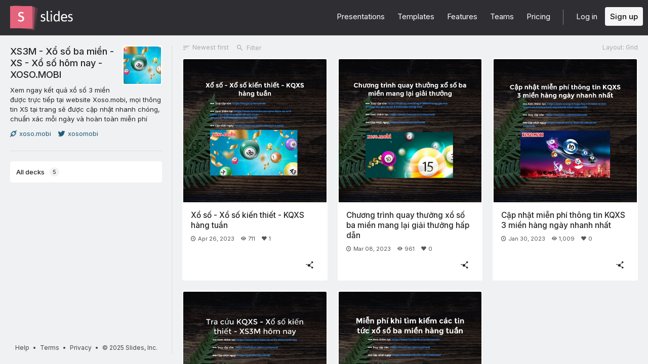

--- FILE ---
content_type: text/html; charset=utf-8
request_url: https://slides.com/xosomobi
body_size: 4294
content:
<!DOCTYPE html>
<html class="sl-root users show deck-dashboard loading-filters  " data-account=""  lang="en">
  <head>
    <meta charset="utf-8" />

    <title>Presentations by XS3M - Xổ số ba miền - XS - Xổ số hôm nay - XOSO.MOBI</title>
    <meta name="description" content="Xem ngay kết quả xổ số 3 miền được trực tiếp tại website Xoso.mobi, mọi thông tin XS tại trang sẽ được cập nhật nhanh chóng, chuẩn xác mỗi ngày và hoàn toàn miễn phí" />
    <meta name="viewport" content="initial-scale=1.0" />

    <meta name="theme-color" content="#2f2f33" />

    <meta property="og:title" content="Presentations by XS3M - Xổ số ba miền - XS - Xổ số hôm nay - XOSO.MOBI" />
    <meta property="og:description" content="Xem ngay kết quả xổ số 3 miền được trực tiếp tại website Xoso.mobi, mọi thông tin XS tại trang sẽ được cập nhật nhanh chóng, chuẩn xác mỗi ngày và hoàn toàn miễn phí" />
    <meta property="og:site_name" content="Slides" />
    <meta property="og:image" content="https://media.slid.es/avatars/2280696/WcVghGn.jpg" />
    <meta property="og:type" content="website" />
    <meta property="og:url" content="https://slides.com/xosomobi" />
    <meta property="fb:app_id" content="146002942236376" />

    <meta name="mobile-web-app-capable" content="yes" />
    <meta name="apple-mobile-web-app-capable" content="yes" />
    <meta name="msapplication-tap-highlight" content="no" />

    <link rel="icon" href="/favicon.ico">
    <link rel="canonical" href="https://slides.com/xosomobi" />
    <link rel="manifest" href="/manifest.json">

    <link rel="preconnect" href="https://fonts.googleapis.com">
<link rel="preconnect" href="https://fonts.gstatic.com" crossorigin>
<link href="https://fonts.googleapis.com/css2?family=Inter:wght@400;500;600&display=swap" media="print" onload="this.onload=null;this.removeAttribute('media');" rel="stylesheet" data-application-font="inter">
<noscript>
  <link href="https://fonts.googleapis.com/css2?family=Inter:wght@400;500;600&display=swap" rel="stylesheet" data-application-font="inter">
</noscript>

    <link rel="stylesheet" media="all" href="//assets-v2.slid.es/assets/slides/slides-e1d1c7e9cba43adce6c8786a4df53288c1fa4b3131725c78a8f2f028d3c32343.css" />
    <link rel="stylesheet" media="all" href="//assets-v2.slid.es/assets/application-6ef487b503e6a4f5cd7687160d054c6f43750987101388405b6fb91a7048b033.css" />
    
    <meta name="csrf-param" content="authenticity_token" />
<meta name="csrf-token" content="lcr9b7JcLRo9YozrdbOstoQLjR3+TrhpFErttMVKSjKH9FKwR5HddiS1LUq4FqymrK+YY0Z03goSigeNQ0mlJg==" />
    <script async src="https://www.googletagmanager.com/gtag/js?id=G-LWVDH9STBJ"></script>
<script type="text/javascript">
  if( navigator.doNotTrack !== '1' && !/dnt=1/.test( window.location.search ) ) {
    window.slidesMeasurementId = 'G-LWVDH9STBJ';
    window.dataLayer = window.dataLayer || [];
    function gtag(){dataLayer.push(arguments);}
    gtag('js', new Date());
    gtag('config', 'G-LWVDH9STBJ', {
      page_title: 'users-show'
    });

  }
</script>

    	<link rel="prefetch" href="//assets-v2.slid.es/assets/deck-c73aab5e08a1db5ea466ebaff31ee500d1bfb337db0b6d4f3de2106b4a66d960.js" as="script">
	<link rel="prefetch" href="//assets-v2.slid.es/assets/deck-v2-29ef053ca201f1a5ae0e2a05a67b6df8dbc44fd5f665d71f8df5d78f4e5b95e7.css" as="style">


  </head>
  <body data-layout=grid>
    
    <div id="container" class="container">
      

<header class="global-header ">
  <div class="wrapper">
    <div class="slides-logo logo-animation">
      <a class="symbol" href="/" aria-label="Go to the Slides homepage">
        <div class="box-1"></div>
        <div class="box-2"></div>
        <div class="box-3"></div>
      </a>
      <a class="word" href="/" aria-label="Go to the Slides homepage"></a>
    </div>
    <div class="nav-wrapper">
        <ul class="nav nav-full">
          <li class="nav-item " data-page-id="home/explore">
            <a class="nav-item-anchor" href="/explore"><span class="nav-item-label wide">Presentations</span></a>
          </li>
          <li class="nav-item " data-page-id="home/templates">
            <a class="nav-item-anchor" href="/templates"><span class="nav-item-label wide">Templates</span></a>
          </li>
          <li class="nav-item " data-page-id="home/features">
            <a class="nav-item-anchor" href="/features"><span class="nav-item-label">Features</span></a>
          </li>
          <li class="nav-item " data-page-id="marketing/teams">
            <a class="nav-item-anchor" href="/for-teams"><span class="nav-item-label wide">Teams</span></a>
          </li>
          <li class="nav-item " data-page-id="static/pricing">
            <a class="nav-item-anchor" href="/pricing?h=1"><span class="nav-item-label">Pricing</span></a>
          </li>
          <li class="nav-item-divider hide-in-overlay-menu"></li>
          <li class="nav-item hide-in-overlay-menu" data-page-id="sessions/new">
            <a class="nav-item-anchor" href="/users/sign_in"><span class="nav-item-label">Log in</span></a>
          </li>
          <li class="nav-item hide-in-overlay-menu nav-item-highlighted">
            <a class="nav-item-anchor" href="/pricing"><span class="nav-item-label">Sign up</span></a>
          </li>
        </ul>
        <ul class="nav nav-compact">
          <li class="nav-item" data-page-id="sessions/new">
            <a class="nav-item-anchor" href="/users/sign_in"><span class="nav-item-label">Log in</span></a>
          </li>
          <li class="nav-item">
            <a class="nav-item-anchor" href="/pricing"><span class="nav-item-label">Sign up</span></a>
          </li>
          <li class="nav-item menu-button nav-item-highlighted">
            <button class="nav-item-anchor">
              <span class="nav-item-label wide">Menu</span>
              <svg class="menu-arrow" viewBox="0 0 20 20" width="18" height="18" style="vertical-align: middle;">
                <path fill="currentColor" d="M4.516 7.548c0.436-0.446 1.043-0.481 1.576 0l3.908 3.747 3.908-3.747c0.533-0.481 1.141-0.446 1.574 0 0.436 0.445 0.408 1.197 0 1.615-0.406 0.418-4.695 4.502-4.695 4.502-0.217 0.223-0.502 0.335-0.787 0.335s-0.57-0.112-0.789-0.335c0 0-4.287-4.084-4.695-4.502s-0.436-1.17 0-1.615z"></path>
              </svg>
            </button>
          </li>
        </ul>
    </div>
  </div>
</header>


      
      <main id="main" class="main " role="main">
        




<div class="app-nav">

	<header class="app-nav-header">
		<div class="user-info">
	<div class="picture" style="background-image: url(https://media.slid.es/avatars/2280696/WcVghGn.jpg)"></div>
	<div class="text">
		<h3 class="title">
			<a href="/xosomobi" class="username">XS3M - Xổ số ba miền - XS - Xổ số hôm nay - XOSO.MOBI</a>
		</h3>
			<p class="description">Xem ngay kết quả xổ số 3 miền được trực tiếp tại website Xoso.mobi, mọi thông tin XS tại trang sẽ được cập nhật nhanh chóng, chuẩn xác mỗi ngày và hoàn toàn miễn phí</p>
		<ul class="links">
			 <li><a target="_blank" rel="nofollow" href="https://xoso.mobi"><span class="icon i-link"></span>xoso.mobi</a></li> 
			 <li><a href="https://twitter.com/xosomobi" target="_blank"><span class="icon i-twitter"></span>xosomobi</a></li> 
		</ul>
	</div>
	<div class="clear"></div>
</div>
	</header>

	<div class="app-nav-toggle">
		<span class="label label-closed">All decks</span><span class="icon icon-closed i-chevron-down"></span>
		<span class="label label-opened">Close</span><span class="icon icon-opened i-chevron-up"></span>
	</div>

	<div class="app-nav-section" data-tab-id="personal">
		<div class="sl-tags">
			<div class="app-nav-item sl-tags-all sl-tags-tag app-nav-tab focus-outline selected" tabindex="0"><span class="label">All decks</span> <span class="sl-tags-match-count">5</span></div>
			<div class="sl-tags-list"></div>
		</div>
	</div>
	<div class="dragging-overlay"></div>

	<footer class="global-footer global-footer-minimal ">
  <div class="legal">
    <a href="https://help.slides.com">Help</a>
    &bull; <a href="https://slides.com/terms?root=true">Terms</a>
    &bull; <a href="https://slides.com/privacy?root=true">Privacy</a>
    &bull; <span class="copyright">&copy; 2025 Slides, Inc.</span>
   </div>
</footer>

</div>

<div class="content-wrapper">
	

		<div class="content-wrapper-header">
	<div class="deck-filters sl-form">
		<button class="button outline deck-filters-sort">
			<span class="icon i-sort"></span>
			<span class="label">Newest first</span>
		</button>
		<div class="deck-filters-search-wrapper">
			<span class="deck-filters-search-icon icon i-search"></span>
			<input class="deck-filters-search" placeholder="Filter" type="text" required>
			<span class="deck-filters-search-clear icon i-x-altx-alt" data-tooltip="Clear"></span>
		</div>
	</div>
	<button class="button outline layout-selector">
		<span class="label">Layout: List</span>
	</button>
</div>

		<section class="presentations">
				<ul class="decks decks-skeleton visible">
				</ul>

				<ul class="decks visible" data-tab-id="personal">
<li class="deck public "
	data-id="2601962" 
	data-url="/xosomobi/xo-so-xo-so-kien-thiet-kqxs-hang-tuan" 
	data-slug="xo-so-xo-so-kien-thiet-kqxs-hang-tuan" 
	data-description="" 
	data-view-count="711" 
	data-visibility="all" 
	data-share-notes="false" 
	data-created-at="2023-04-26 08:04:01 UTC" 
	data-user-id="2280696" 
	data-username="xosomobi" 
	data-user-account-type="default"
	>

		<a class="deck-link" href="/xosomobi/xo-so-xo-so-kien-thiet-kqxs-hang-tuan"></a>

	<div class="sl-deck-thumbnail no-float auto-width" data-preview-url="/xosomobi/xo-so-xo-so-kien-thiet-kqxs-hang-tuan">
		<div class="deck-thumb">
			<img class="deck-thumb-image" src="https://media.slid.es/thumbnails/9a157dcbd2e246e9b1df699f1f04f57f/thumb.jpg?1718678970" loading="lazy">
		</div>

	</div>

	<h2 class="deck-title"><span class="deck-title-value ">Xổ số - Xổ số kiến thiết - KQXS hàng tuần</span></h2>
	<p class="deck-description"><span class="deck-description-value "></span></p>
	<div class="deck-metadata">
			<span class="deck-metadata-item status" data-tooltip="Date created"><span class="icon i-clock"></span>Apr 26, 2023</span>
			<span class="deck-metadata-item views" data-tooltip="Views" data-tooltip-delay="500"><span class="icon i-eye"></span>711</span>
			<span class="deck-metadata-item kudos" data-tooltip="Kudos" data-tooltip-delay="500"><span class="icon i-heart-fill"></span>1</span>
	</div>
	<div class="deck-controls is-interactive">
			<button class="button white share l" data-tooltip="Share"><span class="icon i-share"></span></button>
	</div>
</li>
<li class="deck public "
	data-id="2570040" 
	data-url="/xosomobi/chuong-trinh-quay-thuong-xo-so-ba-mien-mang-lai-giai-thuong-hap-dan" 
	data-slug="chuong-trinh-quay-thuong-xo-so-ba-mien-mang-lai-giai-thuong-hap-dan" 
	data-description="" 
	data-view-count="961" 
	data-visibility="all" 
	data-share-notes="false" 
	data-created-at="2023-03-08 09:20:37 UTC" 
	data-user-id="2280696" 
	data-username="xosomobi" 
	data-user-account-type="default"
	>

		<a class="deck-link" href="/xosomobi/chuong-trinh-quay-thuong-xo-so-ba-mien-mang-lai-giai-thuong-hap-dan"></a>

	<div class="sl-deck-thumbnail no-float auto-width" data-preview-url="/xosomobi/chuong-trinh-quay-thuong-xo-so-ba-mien-mang-lai-giai-thuong-hap-dan">
		<div class="deck-thumb">
			<img class="deck-thumb-image" src="https://media.slid.es/thumbnails/811ea81c7458b3e47ef67481f736ce4f/thumb.jpg?1701850037" loading="lazy">
		</div>

	</div>

	<h2 class="deck-title"><span class="deck-title-value ">Chương trình quay thưởng xổ số ba miền mang lại giải thưởng hấp dẫn</span></h2>
	<p class="deck-description"><span class="deck-description-value "></span></p>
	<div class="deck-metadata">
			<span class="deck-metadata-item status" data-tooltip="Date created"><span class="icon i-clock"></span>Mar 08, 2023</span>
			<span class="deck-metadata-item views" data-tooltip="Views" data-tooltip-delay="500"><span class="icon i-eye"></span>961</span>
			<span class="deck-metadata-item kudos" data-tooltip="Kudos" data-tooltip-delay="500"><span class="icon i-heart-fill"></span>0</span>
	</div>
	<div class="deck-controls is-interactive">
			<button class="button white share l" data-tooltip="Share"><span class="icon i-share"></span></button>
	</div>
</li>
<li class="deck public "
	data-id="2544919" 
	data-url="/xosomobi/cap-nhat-mien-phi-thong-tin-kqxs-3-mien-hang-ngay-nhanh-nhat" 
	data-slug="cap-nhat-mien-phi-thong-tin-kqxs-3-mien-hang-ngay-nhanh-nhat" 
	data-description="" 
	data-view-count="1009" 
	data-visibility="all" 
	data-share-notes="false" 
	data-created-at="2023-01-30 09:27:43 UTC" 
	data-user-id="2280696" 
	data-username="xosomobi" 
	data-user-account-type="default"
	>

		<a class="deck-link" href="/xosomobi/cap-nhat-mien-phi-thong-tin-kqxs-3-mien-hang-ngay-nhanh-nhat"></a>

	<div class="sl-deck-thumbnail no-float auto-width" data-preview-url="/xosomobi/cap-nhat-mien-phi-thong-tin-kqxs-3-mien-hang-ngay-nhanh-nhat">
		<div class="deck-thumb">
			<img class="deck-thumb-image" src="https://media.slid.es/thumbnails/4f476094551a10e9ff9cb6ad69447982/thumb.jpg?1675071302" loading="lazy">
		</div>

	</div>

	<h2 class="deck-title"><span class="deck-title-value ">Cập nhật miễn phí thông tin KQXS 3 miền hàng ngày nhanh nhất</span></h2>
	<p class="deck-description"><span class="deck-description-value "></span></p>
	<div class="deck-metadata">
			<span class="deck-metadata-item status" data-tooltip="Date created"><span class="icon i-clock"></span>Jan 30, 2023</span>
			<span class="deck-metadata-item views" data-tooltip="Views" data-tooltip-delay="500"><span class="icon i-eye"></span>1,009</span>
			<span class="deck-metadata-item kudos" data-tooltip="Kudos" data-tooltip-delay="500"><span class="icon i-heart-fill"></span>0</span>
	</div>
	<div class="deck-controls is-interactive">
			<button class="button white share l" data-tooltip="Share"><span class="icon i-share"></span></button>
	</div>
</li>
<li class="deck public "
	data-id="2529555" 
	data-url="/xosomobi/tra-cuu-kqxs-xo-so-kien-thiet-xs3m-hom-nay" 
	data-slug="tra-cuu-kqxs-xo-so-kien-thiet-xs3m-hom-nay" 
	data-description="" 
	data-view-count="847" 
	data-visibility="all" 
	data-share-notes="" 
	data-created-at="2023-01-04 10:26:50 UTC" 
	data-user-id="2280696" 
	data-username="xosomobi" 
	data-user-account-type="default"
	>

		<a class="deck-link" href="/xosomobi/tra-cuu-kqxs-xo-so-kien-thiet-xs3m-hom-nay"></a>

	<div class="sl-deck-thumbnail no-float auto-width" data-preview-url="/xosomobi/tra-cuu-kqxs-xo-so-kien-thiet-xs3m-hom-nay">
		<div class="deck-thumb">
			<img class="deck-thumb-image" src="https://media.slid.es/thumbnails/5b12f07fae07c1292de399d56b1669da/thumb.jpg?1718680306" loading="lazy">
		</div>

	</div>

	<h2 class="deck-title"><span class="deck-title-value ">Tra cứu KQXS - Xổ số kiến thiết - XS3M hôm nay</span></h2>
	<p class="deck-description"><span class="deck-description-value "></span></p>
	<div class="deck-metadata">
			<span class="deck-metadata-item status" data-tooltip="Date created"><span class="icon i-clock"></span>Jan 04, 2023</span>
			<span class="deck-metadata-item views" data-tooltip="Views" data-tooltip-delay="500"><span class="icon i-eye"></span>847</span>
			<span class="deck-metadata-item kudos" data-tooltip="Kudos" data-tooltip-delay="500"><span class="icon i-heart-fill"></span>0</span>
	</div>
	<div class="deck-controls is-interactive">
			<button class="button white share l" data-tooltip="Share"><span class="icon i-share"></span></button>
	</div>
</li>
<li class="deck public "
	data-id="2508077" 
	data-url="/xosomobi/mien-phi-khi-tim-kiem-cac-tin-tuc-xo-so-ba-mien-hang-tuan" 
	data-slug="mien-phi-khi-tim-kiem-cac-tin-tuc-xo-so-ba-mien-hang-tuan" 
	data-description="" 
	data-view-count="733" 
	data-visibility="all" 
	data-share-notes="false" 
	data-created-at="2022-11-25 07:59:08 UTC" 
	data-user-id="2280696" 
	data-username="xosomobi" 
	data-user-account-type="default"
	>

		<a class="deck-link" href="/xosomobi/mien-phi-khi-tim-kiem-cac-tin-tuc-xo-so-ba-mien-hang-tuan"></a>

	<div class="sl-deck-thumbnail no-float auto-width" data-preview-url="/xosomobi/mien-phi-khi-tim-kiem-cac-tin-tuc-xo-so-ba-mien-hang-tuan">
		<div class="deck-thumb">
			<img class="deck-thumb-image" src="https://media.slid.es/thumbnails/d5e60e7daa6d83485f4cfb23c347fd82/thumb.jpg?1719932027" loading="lazy">
		</div>

	</div>

	<h2 class="deck-title"><span class="deck-title-value ">Miễn phí khi tìm kiếm các tin tức xổ số ba miền hàng tuần</span></h2>
	<p class="deck-description"><span class="deck-description-value "></span></p>
	<div class="deck-metadata">
			<span class="deck-metadata-item status" data-tooltip="Date created"><span class="icon i-clock"></span>Nov 25, 2022</span>
			<span class="deck-metadata-item views" data-tooltip="Views" data-tooltip-delay="500"><span class="icon i-eye"></span>733</span>
			<span class="deck-metadata-item kudos" data-tooltip="Kudos" data-tooltip-delay="500"><span class="icon i-heart-fill"></span>1</span>
	</div>
	<div class="deck-controls is-interactive">
			<button class="button white share l" data-tooltip="Share"><span class="icon i-share"></span></button>
	</div>
</li></ul>
		</section>

	<div class="dragging-overlay"></div>
</div>
      </main>
      <footer class="global-footer global-footer-minimal ">
  <div class="legal">
    <a href="https://help.slides.com">Help</a>
    &bull; <a href="https://slides.com/terms?root=true">Terms</a>
    &bull; <a href="https://slides.com/privacy?root=true">Privacy</a>
    &bull; <span class="copyright">&copy; 2025 Slides, Inc.</span>
   </div>
</footer>

    </div> <!--! end of #container -->
    
<script>
	var SLConfig = {"user":{"id":2280696,"username":"xosomobi","name":"XS3M - Xổ số ba miền - XS - Xổ số hôm nay - XOSO.MOBI","description":"Xem ngay kết quả xổ số 3 miền được trực tiếp tại website Xoso.mobi, mọi thông tin XS tại trang sẽ được cập nhật nhanh chóng, chuẩn xác mỗi ngày và hoàn toàn miễn phí","thumbnail_url":"https://media.slid.es/avatars/2280696/WcVghGn.jpg","account_type":"default","team_id":null,"settings":{"id":56649612,"present_controls":true,"present_upsizing":true,"present_pointer":false,"present_notes":true,"default_deck_tag_id":null}}};
</script>
    <script src="//assets-v2.slid.es/assets/application-93eb0279d9ac552aefb6022250d04750a82693e3149668280460744c15d9bb31.js" defer="defer"></script>
    	<script>
	var SLDeckTags = [];
	var SLTotalDecks = 5;
	var SLTotalDecksSharedWithMe = 0;
	var SLDecksPerPage = 50;
	</script>

    
  </body>
</html>


--- FILE ---
content_type: text/css
request_url: https://assets-v2.slid.es/assets/application-6ef487b503e6a4f5cd7687160d054c6f43750987101388405b6fb91a7048b033.css
body_size: 78150
content:
/*! normalize.css v2.1.0 | MIT License | git.io/normalize */article,aside,details,figcaption,figure,footer,header,hgroup,main,nav,section,summary{display:block}audio,canvas,video{display:inline-block}audio:not([controls]){display:none;height:0}[hidden]{display:none}html{font-family:sans-serif;-webkit-text-size-adjust:100%;-ms-text-size-adjust:100%}body{margin:0}a:focus{outline:thin dotted}a:active,a:hover{outline:0}h1{font-size:2em;margin:0.67em 0}abbr[title]{border-bottom:1px dotted}b,strong{font-weight:bold}dfn{font-style:italic}hr{-webkit-box-sizing:content-box;box-sizing:content-box;height:0}mark{background:#ff0;color:#000}code,kbd,pre,samp{font-family:monospace, serif;font-size:1em}pre{white-space:pre-wrap}q{quotes:"\201C" "\201D" "\2018" "\2019"}small{font-size:80%}sub,sup{font-size:75%;line-height:0;position:relative;vertical-align:baseline}sup{top:-0.5em}sub{bottom:-0.25em}img{border:0}svg:not(:root){overflow:hidden}figure{margin:0}fieldset{border:1px solid #c0c0c0;margin:0 2px;padding:0.35em 0.625em 0.75em}legend{border:0;padding:0}button,input,select,textarea{font-family:inherit;font-size:100%;margin:0}button,input{line-height:normal}button,select{text-transform:none}button,html input[type="button"],input[type="reset"],input[type="submit"]{-webkit-appearance:button;cursor:pointer}button[disabled],html input[disabled]{cursor:default}input[type="checkbox"],input[type="radio"]{-webkit-box-sizing:border-box;box-sizing:border-box;padding:0}input[type="search"]{-webkit-appearance:textfield;-webkit-box-sizing:content-box;box-sizing:content-box}input[type="search"]::-webkit-search-cancel-button,input[type="search"]::-webkit-search-decoration{-webkit-appearance:none}button::-moz-focus-inner,input::-moz-focus-inner{border:0;padding:0}textarea{overflow:auto;vertical-align:top}table{border-collapse:collapse;border-spacing:0}.sp-container{position:absolute;top:0;left:0;display:inline-block;*display:inline;*zoom:1;z-index:9999994;overflow:hidden}.sp-container.sp-flat{position:relative}.sp-container,.sp-container *{-webkit-box-sizing:content-box;box-sizing:content-box}.sp-top{position:relative;width:100%;display:inline-block}.sp-top-inner{position:absolute;top:0;left:0;bottom:0;right:0}.sp-color{position:absolute;top:0;left:0;bottom:0;right:20%}.sp-hue{position:absolute;top:0;right:0;bottom:0;left:84%;height:100%}.sp-clear-enabled .sp-hue{top:33px;height:77.5%}.sp-fill{padding-top:80%}.sp-sat,.sp-val{position:absolute;top:0;left:0;right:0;bottom:0}.sp-alpha-enabled .sp-top{margin-bottom:18px}.sp-alpha-enabled .sp-alpha{display:block}.sp-alpha-handle{position:absolute;top:-4px;bottom:-4px;width:8px;margin-left:-3px;left:50%;cursor:pointer;background:rgba(255,255,255,0.8);border:1px solid rgba(0,0,0,0.8);border-radius:4px}.sp-alpha{display:none;position:absolute;bottom:-14px;right:0;left:0;height:8px}.sp-clear{display:none}.sp-clear.sp-clear-display{background-position:center}.sp-clear-enabled .sp-clear{display:block;position:absolute;top:0px;right:0;bottom:0;left:84%;height:28px}.sp-container,.sp-replacer,.sp-preview,.sp-dragger,.sp-slider,.sp-alpha,.sp-clear,.sp-alpha-handle,.sp-container.sp-dragging .sp-input,.sp-container button{-webkit-user-select:none;-moz-user-select:-moz-none;-o-user-select:none;-ms-user-select:none;user-select:none}.sp-container.sp-input-disabled .sp-input-container{display:none}.sp-container.sp-buttons-disabled .sp-button-container{display:none}.sp-container.sp-palette-buttons-disabled .sp-palette-button-container{display:none}.sp-palette-only .sp-picker-container{display:none}.sp-palette-disabled .sp-palette-container{display:none}.sp-selection-palette-disabled .sp-palette-row-selection{display:none}.sp-initial-disabled .sp-initial{display:none}.sp-sat{background-image:-webkit-gradient(linear, left top, right top, from(#fff), to(rgba(204,154,129,0)));background-image:linear-gradient(to right, #fff, rgba(204,154,129,0));-ms-filter:"progid:DXImageTransform.Microsoft.gradient(GradientType = 1, startColorstr=#FFFFFFFF, endColorstr=#00CC9A81)";filter:progid:DXImageTransform.Microsoft.gradient(GradientType = 1, startColorstr='#FFFFFFFF', endColorstr='#00CC9A81')}.sp-val{background-image:-webkit-gradient(linear, left bottom, left top, from(#000), to(rgba(204,154,129,0)));background-image:linear-gradient(to top, #000, rgba(204,154,129,0));-ms-filter:"progid:DXImageTransform.Microsoft.gradient(startColorstr=#00CC9A81, endColorstr=#FF000000)";filter:progid:DXImageTransform.Microsoft.gradient(startColorstr='#00CC9A81', endColorstr='#FF000000')}.sp-hue{background:-webkit-gradient(linear, left top, left bottom, from(red), color-stop(17%, #ff0), color-stop(33%, lime), color-stop(50%, cyan), color-stop(67%, blue), color-stop(83%, #f0f), to(red));background:linear-gradient(to bottom, red 0%, #ff0 17%, lime 33%, cyan 50%, blue 67%, #f0f 83%, red 100%)}.sp-1{height:17%;filter:progid:DXImageTransform.Microsoft.gradient(startColorstr='#ff0000', endColorstr='#ffff00')}.sp-2{height:16%;filter:progid:DXImageTransform.Microsoft.gradient(startColorstr='#ffff00', endColorstr='#00ff00')}.sp-3{height:17%;filter:progid:DXImageTransform.Microsoft.gradient(startColorstr='#00ff00', endColorstr='#00ffff')}.sp-4{height:17%;filter:progid:DXImageTransform.Microsoft.gradient(startColorstr='#00ffff', endColorstr='#0000ff')}.sp-5{height:16%;filter:progid:DXImageTransform.Microsoft.gradient(startColorstr='#0000ff', endColorstr='#ff00ff')}.sp-6{height:17%;filter:progid:DXImageTransform.Microsoft.gradient(startColorstr='#ff00ff', endColorstr='#ff0000')}.sp-hidden{display:none !important}.sp-cf:before,.sp-cf:after{content:"";display:table}.sp-cf:after{clear:both}.sp-cf{*zoom:1}@media (max-device-width: 480px){.sp-color{right:40%}.sp-hue{left:63%}.sp-fill{padding-top:60%}}.sp-dragger{border-radius:14px;height:14px;width:14px;margin:4px 0 0 4px;border:1px solid rgba(0,0,0,0.8);background:rgba(255,255,255,0.3);cursor:pointer;position:absolute;top:0;left:0}.sp-slider{position:absolute;top:0;cursor:pointer;height:6px;left:-3px;right:-3px;margin-top:2px;background:rgba(255,255,255,0.8);border:1px solid rgba(0,0,0,0.8);border-radius:4px}.sp-container{border-radius:0;background-color:#ECECEC;border:solid 1px #f0c49B;padding:0}.sp-container,.sp-container button,.sp-container input,.sp-color,.sp-hue,.sp-clear{font:normal 12px "Lucida Grande", "Lucida Sans Unicode", "Lucida Sans", Geneva, Verdana, sans-serif;-webkit-box-sizing:border-box;-ms-box-sizing:border-box;box-sizing:border-box}.sp-top{margin-bottom:3px}.sp-clear{border:solid 1px rgba(0,0,0,0.2)}.sp-input-container{float:right;width:100px;margin-bottom:4px}.sp-initial-disabled .sp-input-container{width:100%}.sp-input{font-size:12px !important;padding:4px;margin:0;width:100%;background:#fff;border:1px solid #ccc;color:#222}.sp-input:focus{border:1px solid #1baee1;outline:0}.sp-input.sp-validation-error{border:1px solid red;background:#fdd}.sp-picker-container,.sp-palette-container{float:left;position:relative;padding:10px;padding-bottom:300px;margin-bottom:-290px}.sp-picker-container{width:172px;border-left:solid 1px #fff}.sp-palette-container{border-right:solid 1px #ccc}.sp-palette-only .sp-palette-container{border:0}.sp-palette .sp-thumb-el{display:block;position:relative;float:left;width:24px;height:15px;margin:3px;cursor:pointer;border:solid 2px #ccc}.sp-palette .sp-thumb-el:hover,.sp-palette .sp-thumb-el.sp-thumb-active{border-color:#888}.sp-thumb-el{position:relative}.sp-initial{float:left}.sp-initial span{width:30px;height:25px;border:none;display:block;float:left;margin:0}.sp-initial .sp-clear-display{background-position:center}.sp-palette-button-container,.sp-button-container{float:right}.sp-replacer{margin:0;overflow:hidden;cursor:pointer;padding:4px;display:inline-block;*zoom:1;*display:inline;border:solid 1px #91765d;background:#eee;color:#333;vertical-align:middle}.sp-replacer:hover,.sp-replacer.sp-active{border-color:#F0C49B;color:#111}.sp-replacer.sp-disabled{cursor:default;border-color:silver;color:silver}.sp-dd{padding:2px 0;height:16px;line-height:16px;float:left;font-size:10px}.sp-preview{position:relative;width:25px;height:20px;border:solid 1px #222;margin-right:5px;float:left;z-index:0}.sp-palette{*width:220px;max-width:220px}.sp-palette .sp-thumb-el{width:16px;height:16px;margin:2px 1px;border:solid 1px #d0d0d0}.sp-container{padding-bottom:0}.sp-container button{background-color:#eeeeee;border:1px solid #ccc;outline:0;border-radius:2px;color:#333;font-size:14px;line-height:1;padding:5px 7px;text-align:center;vertical-align:middle}.sp-container button:hover{border:1px solid #888;cursor:pointer}.sp-container button:active{border:1px solid #333}.sp-cancel{font-size:11px;color:#d93f3f !important;margin:0;padding:2px;margin-right:5px;vertical-align:middle;text-decoration:none}.sp-cancel:hover{color:#d93f3f !important;text-decoration:underline}.sp-container button{background:transparent;font-size:12px;margin-top:10px}.sp-container button+button{margin-left:6px}.sp-palette span:hover,.sp-palette span.sp-thumb-active{border-color:#000}.sp-preview,.sp-alpha,.sp-thumb-el{position:relative;background-image:url([data-uri])}.sp-preview-inner,.sp-alpha-inner,.sp-thumb-inner{display:block;position:absolute;top:0;left:0;bottom:0;right:0}.sp-palette .sp-thumb-inner{background-position:50% 50%;background-repeat:no-repeat}.sp-palette .sp-thumb-light.sp-thumb-active .sp-thumb-inner{background-image:url([data-uri])}.sp-palette .sp-thumb-dark.sp-thumb-active .sp-thumb-inner{background-image:url([data-uri])}.sp-clear-display{background-repeat:no-repeat;background-position:center;background-image:url([data-uri])}.ladda-button{position:relative}.ladda-button .ladda-spinner{position:absolute;z-index:2;display:inline-block;width:32px;height:32px;top:50%;margin-top:-16px;opacity:0;pointer-events:none}.ladda-button .ladda-label{position:relative;z-index:3}.ladda-button .ladda-progress{position:absolute;width:0;height:100%;left:0;top:0;background:rgba(0,0,0,0.2);visibility:hidden;opacity:0;-webkit-transition:0.1s linear all !important;transition:0.1s linear all !important}.ladda-button[data-loading] .ladda-progress{opacity:1;visibility:visible}.ladda-button,.ladda-button .ladda-spinner,.ladda-button .ladda-label{-webkit-transition:0.3s cubic-bezier(0.175, 0.885, 0.32, 1.275) all !important;transition:0.3s cubic-bezier(0.175, 0.885, 0.32, 1.275) all !important}.ladda-button[data-style=zoom-in],.ladda-button[data-style=zoom-in] .ladda-spinner,.ladda-button[data-style=zoom-in] .ladda-label,.ladda-button[data-style=zoom-out],.ladda-button[data-style=zoom-out] .ladda-spinner,.ladda-button[data-style=zoom-out] .ladda-label{-webkit-transition:0.3s ease all !important;transition:0.3s ease all !important}.ladda-button[data-style=expand-right] .ladda-spinner{right:14px}.ladda-button[data-style=expand-right][data-size="s"] .ladda-spinner,.ladda-button[data-style=expand-right][data-size="xs"] .ladda-spinner{right:4px}.ladda-button[data-style=expand-right][data-loading]{padding-right:56px}.ladda-button[data-style=expand-right][data-loading] .ladda-spinner{opacity:1}.ladda-button[data-style=expand-right][data-loading][data-size="s"],.ladda-button[data-style=expand-right][data-loading][data-size="xs"]{padding-right:40px}.ladda-button[data-style=expand-left] .ladda-spinner{left:14px}.ladda-button[data-style=expand-left][data-size="s"] .ladda-spinner,.ladda-button[data-style=expand-left][data-size="xs"] .ladda-spinner{left:4px}.ladda-button[data-style=expand-left][data-loading]{padding-left:56px}.ladda-button[data-style=expand-left][data-loading] .ladda-spinner{opacity:1}.ladda-button[data-style=expand-left][data-loading][data-size="s"],.ladda-button[data-style=expand-left][data-loading][data-size="xs"]{padding-left:40px}.ladda-button[data-style=expand-up]{overflow:hidden}.ladda-button[data-style=expand-up] .ladda-spinner{top:-32px;left:50%;margin-left:-16px}.ladda-button[data-style=expand-up][data-loading]{padding-top:54px}.ladda-button[data-style=expand-up][data-loading] .ladda-spinner{opacity:1;top:14px;margin-top:0}.ladda-button[data-style=expand-up][data-loading][data-size="s"],.ladda-button[data-style=expand-up][data-loading][data-size="xs"]{padding-top:32px}.ladda-button[data-style=expand-up][data-loading][data-size="s"] .ladda-spinner,.ladda-button[data-style=expand-up][data-loading][data-size="xs"] .ladda-spinner{top:4px}.ladda-button[data-style=expand-down]{overflow:hidden}.ladda-button[data-style=expand-down] .ladda-spinner{top:62px;left:50%;margin-left:-16px}.ladda-button[data-style=expand-down][data-size="s"] .ladda-spinner,.ladda-button[data-style=expand-down][data-size="xs"] .ladda-spinner{top:40px}.ladda-button[data-style=expand-down][data-loading]{padding-bottom:54px}.ladda-button[data-style=expand-down][data-loading] .ladda-spinner{opacity:1}.ladda-button[data-style=expand-down][data-loading][data-size="s"],.ladda-button[data-style=expand-down][data-loading][data-size="xs"]{padding-bottom:32px}.ladda-button[data-style=slide-left]{overflow:hidden}.ladda-button[data-style=slide-left] .ladda-label{position:relative}.ladda-button[data-style=slide-left] .ladda-spinner{left:100%;margin-left:-16px}.ladda-button[data-style=slide-left][data-loading] .ladda-label{opacity:0;left:-100%}.ladda-button[data-style=slide-left][data-loading] .ladda-spinner{opacity:1;left:50%}.ladda-button[data-style=slide-right]{overflow:hidden}.ladda-button[data-style=slide-right] .ladda-label{position:relative}.ladda-button[data-style=slide-right] .ladda-spinner{right:100%;margin-left:-16px}.ladda-button[data-style=slide-right][data-loading] .ladda-label{opacity:0;left:100%}.ladda-button[data-style=slide-right][data-loading] .ladda-spinner{opacity:1;left:50%}.ladda-button[data-style=slide-up]{overflow:hidden}.ladda-button[data-style=slide-up] .ladda-label{position:relative}.ladda-button[data-style=slide-up] .ladda-spinner{left:50%;margin-left:-16px;margin-top:1em}.ladda-button[data-style=slide-up][data-loading] .ladda-label{opacity:0;top:-1em}.ladda-button[data-style=slide-up][data-loading] .ladda-spinner{opacity:1;margin-top:-16px}.ladda-button[data-style=slide-down]{overflow:hidden}.ladda-button[data-style=slide-down] .ladda-label{position:relative}.ladda-button[data-style=slide-down] .ladda-spinner{left:50%;margin-left:-16px;margin-top:-2em}.ladda-button[data-style=slide-down][data-loading] .ladda-label{opacity:0;top:1em}.ladda-button[data-style=slide-down][data-loading] .ladda-spinner{opacity:1;margin-top:-16px}.ladda-button[data-style=zoom-out]{overflow:hidden}.ladda-button[data-style=zoom-out] .ladda-spinner{left:50%;margin-left:-16px;-webkit-transform:scale(2.5);transform:scale(2.5)}.ladda-button[data-style=zoom-out] .ladda-label{position:relative;display:inline-block}.ladda-button[data-style=zoom-out][data-loading] .ladda-label{opacity:0;-webkit-transform:scale(0.5);transform:scale(0.5)}.ladda-button[data-style=zoom-out][data-loading] .ladda-spinner{opacity:1;-webkit-transform:none;transform:none}.ladda-button[data-style=zoom-in]{overflow:hidden}.ladda-button[data-style=zoom-in] .ladda-spinner{left:50%;margin-left:-16px;-webkit-transform:scale(0.2);transform:scale(0.2)}.ladda-button[data-style=zoom-in] .ladda-label{position:relative;display:inline-block}.ladda-button[data-style=zoom-in][data-loading] .ladda-label{opacity:0;-webkit-transform:scale(2.2);transform:scale(2.2)}.ladda-button[data-style=zoom-in][data-loading] .ladda-spinner{opacity:1;-webkit-transform:none;transform:none}.ladda-button[data-style=contract]{overflow:hidden;width:100px}.ladda-button[data-style=contract] .ladda-spinner{left:50%;margin-left:-16px}.ladda-button[data-style=contract][data-loading]{border-radius:50%;width:52px}.ladda-button[data-style=contract][data-loading] .ladda-label{opacity:0}.ladda-button[data-style=contract][data-loading] .ladda-spinner{opacity:1}.ladda-button[data-style=contract-overlay]{overflow:hidden;width:100px;-webkit-box-shadow:0px 0px 0px 3000px transparent;box-shadow:0px 0px 0px 3000px transparent}.ladda-button[data-style=contract-overlay] .ladda-spinner{left:50%;margin-left:-16px}.ladda-button[data-style=contract-overlay][data-loading]{border-radius:50%;width:52px;-webkit-box-shadow:0px 0px 0px 3000px rgba(0,0,0,0.8);box-shadow:0px 0px 0px 3000px rgba(0,0,0,0.8)}.ladda-button[data-style=contract-overlay][data-loading] .ladda-label{opacity:0}.ladda-button[data-style=contract-overlay][data-loading] .ladda-spinner{opacity:1}.ladda-button[data-style=zoom-in],.ladda-button[data-style=zoom-in] .ladda-spinner,.ladda-button[data-style=zoom-in] .ladda-label,.ladda-button[data-style=zoom-out],.ladda-button[data-style=zoom-out] .ladda-spinner,.ladda-button[data-style=zoom-out] .ladda-label,.ladda-button[data-style=expand-right],.ladda-button[data-style=expand-right] .ladda-spinner,.ladda-button[data-style=expand-right] .ladda-label{-webkit-transition:0.3s opacity ease, 0.3s visibility ease, 0.3s padding-right ease, 0.3s -webkit-transform ease !important;transition:0.3s opacity ease, 0.3s visibility ease, 0.3s padding-right ease, 0.3s -webkit-transform ease !important;transition:0.3s opacity ease, 0.3s visibility ease, 0.3s transform ease, 0.3s padding-right ease !important;transition:0.3s opacity ease, 0.3s visibility ease, 0.3s transform ease, 0.3s padding-right ease, 0.3s -webkit-transform ease !important}@-webkit-keyframes wobble{0%{-webkit-transform:none;transform:none}15%{-webkit-transform:translate3d(-25%, 0, 0) rotate3d(0, 0, 1, -5deg);transform:translate3d(-25%, 0, 0) rotate3d(0, 0, 1, -5deg)}30%{-webkit-transform:translate3d(20%, 0, 0) rotate3d(0, 0, 1, 3deg);transform:translate3d(20%, 0, 0) rotate3d(0, 0, 1, 3deg)}45%{-webkit-transform:translate3d(-15%, 0, 0) rotate3d(0, 0, 1, -3deg);transform:translate3d(-15%, 0, 0) rotate3d(0, 0, 1, -3deg)}60%{-webkit-transform:translate3d(10%, 0, 0) rotate3d(0, 0, 1, 2deg);transform:translate3d(10%, 0, 0) rotate3d(0, 0, 1, 2deg)}75%{-webkit-transform:translate3d(-5%, 0, 0) rotate3d(0, 0, 1, -1deg);transform:translate3d(-5%, 0, 0) rotate3d(0, 0, 1, -1deg)}100%{-webkit-transform:none;transform:none}}@keyframes wobble{0%{-webkit-transform:none;transform:none}15%{-webkit-transform:translate3d(-25%, 0, 0) rotate3d(0, 0, 1, -5deg);transform:translate3d(-25%, 0, 0) rotate3d(0, 0, 1, -5deg)}30%{-webkit-transform:translate3d(20%, 0, 0) rotate3d(0, 0, 1, 3deg);transform:translate3d(20%, 0, 0) rotate3d(0, 0, 1, 3deg)}45%{-webkit-transform:translate3d(-15%, 0, 0) rotate3d(0, 0, 1, -3deg);transform:translate3d(-15%, 0, 0) rotate3d(0, 0, 1, -3deg)}60%{-webkit-transform:translate3d(10%, 0, 0) rotate3d(0, 0, 1, 2deg);transform:translate3d(10%, 0, 0) rotate3d(0, 0, 1, 2deg)}75%{-webkit-transform:translate3d(-5%, 0, 0) rotate3d(0, 0, 1, -1deg);transform:translate3d(-5%, 0, 0) rotate3d(0, 0, 1, -1deg)}100%{-webkit-transform:none;transform:none}}@-webkit-keyframes bounce-in{from, 20%, 40%, 60%, 80%, to{-webkit-animation-timing-function:cubic-bezier(0.215, 0.61, 0.355, 1);animation-timing-function:cubic-bezier(0.215, 0.61, 0.355, 1)}0%{opacity:0;-webkit-transform:scale3d(0.3, 0.3, 0.3);transform:scale3d(0.3, 0.3, 0.3)}20%{-webkit-transform:scale3d(1.1, 1.1, 1.1);transform:scale3d(1.1, 1.1, 1.1)}40%{-webkit-transform:scale3d(0.9, 0.9, 0.9);transform:scale3d(0.9, 0.9, 0.9)}60%{opacity:1;-webkit-transform:scale3d(1.03, 1.03, 1.03);transform:scale3d(1.03, 1.03, 1.03)}80%{-webkit-transform:scale3d(0.97, 0.97, 0.97);transform:scale3d(0.97, 0.97, 0.97)}to{opacity:1;-webkit-transform:scale3d(1, 1, 1);transform:scale3d(1, 1, 1)}}@keyframes bounce-in{from, 20%, 40%, 60%, 80%, to{-webkit-animation-timing-function:cubic-bezier(0.215, 0.61, 0.355, 1);animation-timing-function:cubic-bezier(0.215, 0.61, 0.355, 1)}0%{opacity:0;-webkit-transform:scale3d(0.3, 0.3, 0.3);transform:scale3d(0.3, 0.3, 0.3)}20%{-webkit-transform:scale3d(1.1, 1.1, 1.1);transform:scale3d(1.1, 1.1, 1.1)}40%{-webkit-transform:scale3d(0.9, 0.9, 0.9);transform:scale3d(0.9, 0.9, 0.9)}60%{opacity:1;-webkit-transform:scale3d(1.03, 1.03, 1.03);transform:scale3d(1.03, 1.03, 1.03)}80%{-webkit-transform:scale3d(0.97, 0.97, 0.97);transform:scale3d(0.97, 0.97, 0.97)}to{opacity:1;-webkit-transform:scale3d(1, 1, 1);transform:scale3d(1, 1, 1)}}@-webkit-keyframes scale-in{0%{opacity:0;-webkit-transform:scale(0);transform:scale(0)}100%{opacity:1;-webkit-transform:scale(1);transform:scale(1)}}@keyframes scale-in{0%{opacity:0;-webkit-transform:scale(0);transform:scale(0)}100%{opacity:1;-webkit-transform:scale(1);transform:scale(1)}}@-webkit-keyframes scale-in-medium{0%{opacity:0;-webkit-transform:scale(0.5);transform:scale(0.5)}100%{opacity:1;-webkit-transform:scale(1);transform:scale(1)}}@keyframes scale-in-medium{0%{opacity:0;-webkit-transform:scale(0.5);transform:scale(0.5)}100%{opacity:1;-webkit-transform:scale(1);transform:scale(1)}}@-webkit-keyframes spin-rectangle-to-circle{50%{border-radius:50%;-webkit-transform:scale(0.5) rotate(360deg);transform:scale(0.5) rotate(360deg)}100%{-webkit-transform:scale(1) rotate(720deg);transform:scale(1) rotate(720deg)}}@keyframes spin-rectangle-to-circle{50%{border-radius:50%;-webkit-transform:scale(0.5) rotate(360deg);transform:scale(0.5) rotate(360deg)}100%{-webkit-transform:scale(1) rotate(720deg);transform:scale(1) rotate(720deg)}}@-webkit-keyframes float-light{0%{-webkit-transform:translate(0, 0px);transform:translate(0, 0px)}65%{-webkit-transform:translate(0, -4px);transform:translate(0, -4px)}100%{-webkit-transform:translate(0, 0px);transform:translate(0, 0px)}}@keyframes float-light{0%{-webkit-transform:translate(0, 0px);transform:translate(0, 0px)}65%{-webkit-transform:translate(0, -4px);transform:translate(0, -4px)}100%{-webkit-transform:translate(0, 0px);transform:translate(0, 0px)}}@-webkit-keyframes flash-opacity{0%{opacity:0}100%{opacity:1}}@keyframes flash-opacity{0%{opacity:0}100%{opacity:1}}@-webkit-keyframes pulse-opacity{0%{opacity:0}25%{opacity:1}50%{opacity:0}100%{opacity:0}}@keyframes pulse-opacity{0%{opacity:0}25%{opacity:1}50%{opacity:0}100%{opacity:0}}@-webkit-keyframes pulse-semi-opacity{0%{opacity:0.1}25%{opacity:1}50%{opacity:1}100%{opacity:0.1}}@keyframes pulse-semi-opacity{0%{opacity:0.1}25%{opacity:1}50%{opacity:1}100%{opacity:0.1}}@-webkit-keyframes small-bounce{0%{-webkit-transform:scale(1);transform:scale(1)}30%{-webkit-transform:scale(1.1);transform:scale(1.1)}100%{-webkit-transform:scale(1);transform:scale(1)}}@keyframes small-bounce{0%{-webkit-transform:scale(1);transform:scale(1)}30%{-webkit-transform:scale(1.1);transform:scale(1.1)}100%{-webkit-transform:scale(1);transform:scale(1)}}@-webkit-keyframes medium-bounce{0%{-webkit-transform:scale(1);transform:scale(1)}30%{-webkit-transform:scale(1.25);transform:scale(1.25)}100%{-webkit-transform:scale(1);transform:scale(1)}}@keyframes medium-bounce{0%{-webkit-transform:scale(1);transform:scale(1)}30%{-webkit-transform:scale(1.25);transform:scale(1.25)}100%{-webkit-transform:scale(1);transform:scale(1)}}@-webkit-keyframes slide-down-100{0%{-webkit-transform:translateY(-100%);transform:translateY(-100%)}100%{-webkit-transform:none;transform:none}}@keyframes slide-down-100{0%{-webkit-transform:translateY(-100%);transform:translateY(-100%)}100%{-webkit-transform:none;transform:none}}@-webkit-keyframes header-intro{0%{opacity:0;-webkit-transform:translateY(-30px);transform:translateY(-30px)}100%{opacity:1;-webkit-transform:none;transform:none}}@keyframes header-intro{0%{opacity:0;-webkit-transform:translateY(-30px);transform:translateY(-30px)}100%{opacity:1;-webkit-transform:none;transform:none}}@-webkit-keyframes slide-up-100{0%{-webkit-transform:translateY(100%);transform:translateY(100%)}100%{-webkit-transform:none;transform:none}}@keyframes slide-up-100{0%{-webkit-transform:translateY(100%);transform:translateY(100%)}100%{-webkit-transform:none;transform:none}}@-webkit-keyframes slide-and-scale-up{0%{-webkit-transform:scale(0.5) translateY(100%);transform:scale(0.5) translateY(100%)}100%{-webkit-transform:none;transform:none}}@keyframes slide-and-scale-up{0%{-webkit-transform:scale(0.5) translateY(100%);transform:scale(0.5) translateY(100%)}100%{-webkit-transform:none;transform:none}}@-webkit-keyframes fade-in{0%{opacity:0}100%{opacity:1}}@keyframes fade-in{0%{opacity:0}100%{opacity:1}}@-webkit-keyframes fade-out{0%{opacity:1}100%{opacity:0}}@keyframes fade-out{0%{opacity:1}100%{opacity:0}}@-webkit-keyframes fade-to-25{0%{opacity:1}100%{opacity:0.25}}@keyframes fade-to-25{0%{opacity:1}100%{opacity:0.25}}@-webkit-keyframes tag-intro{0%{-webkit-transform:scale(0.8);transform:scale(0.8);opacity:0}100%{-webkit-transform:none;transform:none;opacity:1}}@keyframes tag-intro{0%{-webkit-transform:scale(0.8);transform:scale(0.8);opacity:0}100%{-webkit-transform:none;transform:none;opacity:1}}@-webkit-keyframes tag-pulse{0%{-webkit-transform:scale(1);transform:scale(1)}30%{-webkit-transform:scale(0.93);transform:scale(0.93)}50%{-webkit-transform:scale(1.15);transform:scale(1.15)}100%{-webkit-transform:scale(1);transform:scale(1)}}@keyframes tag-pulse{0%{-webkit-transform:scale(1);transform:scale(1)}30%{-webkit-transform:scale(0.93);transform:scale(0.93)}50%{-webkit-transform:scale(1.15);transform:scale(1.15)}100%{-webkit-transform:scale(1);transform:scale(1)}}.CodeMirror{height:100% !important;font-size:14px;line-height:1.2}.cm-s-seti .CodeMirror-selected{background:rgba(255,255,255,0.1)}.sl-ai-completion-button.button{position:absolute;bottom:6px;right:6px;background:linear-gradient(135deg, rgba(27,174,225,0.1) 0%, rgba(123,0,255,0.25) 100%);color:#5600b3}.sl-ai-completion-button.button:hover,.sl-ai-completion-button.button:active,.sl-ai-completion-button.button[disabled],.sl-ai-completion-button.button[disabled]:hover{color:#fff;background:linear-gradient(135deg, #1baee1 0%, #7b00ff 100%)}.sl-ai-completion-button.button.hidden{opacity:0;visibility:hidden}.sl-ai-completion-button.button.small{font-size:1em;padding:4px 6px}.sl-annotator-canvas-wrapper{position:fixed;left:0;top:0;width:100%;height:100%;z-index:8;cursor:url(//assets-v2.slid.es/assets/cursors/pen-28720961e7eb4859ad77c5e77d853057954691a18ed7a870099b37cc4ced9bd4.svg) 0 21,auto}.sl-annotator-canvas{position:absolute;top:0;left:0;overflow:visible !important;-webkit-transform-origin:top left;transform-origin:top left;pointer-events:none}.sl-annotator-drawing{position:absolute;top:0;left:0;width:100%;height:100%;z-index:100;pointer-events:none;overflow:visible !important}.app-nav{position:sticky;top:0px;overflow:hidden;width:340px;-ms-flex-negative:0;flex-shrink:0;padding:1.4rem;display:-webkit-box;display:-ms-flexbox;display:flex;-webkit-box-orient:vertical;-webkit-box-direction:normal;-ms-flex-direction:column;flex-direction:column;font-size:13px}.app-nav:after{content:'';display:block;position:absolute;width:1px;background:#ddd;top:1.4rem;bottom:1.4rem;right:0}.app-nav-header{padding-bottom:1.4rem;border-bottom:1px solid #ddd}.app-nav-section{position:relative;padding:0.5rem 0;font-weight:500}.app-nav-section:first-child{padding-top:0}.app-nav-section.hidden{display:none}.app-nav-section+.app-nav-section:before{content:'';position:absolute;display:block;width:100%;height:1px;background:#ddd;top:0}.app-nav-section+.app-nav-section{margin-top:-1px}.app-nav-section[data-tab-id="team"],.app-nav-section[data-tab-id="personal"]{overflow:auto;margin:0 -1rem;padding-top:1.4rem;padding-left:1rem;padding-right:1rem}.app-nav-section[data-tab-id="team"]:before,.app-nav-section[data-tab-id="personal"]:before{width:calc(100% - 2rem)}.app-nav-toggle{margin-left:-10.8px;margin-right:-10.8px}.app-nav-divider{width:100%;height:1px;background:#ddd;margin:1.4rem 0}.app-nav-divider.flush-bottom{margin-bottom:0}.app-nav-item,.app-nav-toggle{display:-webkit-box;display:-ms-flexbox;display:flex;position:relative;padding:6px;width:100%;line-height:1.4;color:#252525;border-radius:4px;-webkit-user-select:none;-moz-user-select:none;-ms-user-select:none;user-select:none;text-align:left;vertical-align:top;-webkit-box-align:center;-ms-flex-align:center;align-items:center;white-space:nowrap;font-weight:inherit;-webkit-tap-highlight-color:transparent}.app-nav-item .label,.app-nav-toggle .label{padding:6px}.app-nav-item+.app-nav-item{margin-top:1px}.app-nav-item:focus{outline:1px solid #1baee1}.app-nav-item:hover{color:#252525;background:rgba(0,0,0,0.05)}.app-nav-tab,.app-nav-link{cursor:pointer}.app-nav-item.selected{background-color:#fff}.app-nav-item>.icon{font-size:1.25em;margin:0 6px 0 auto}.app-nav-search{padding:0 6px 0 0}.app-nav-search:focus-within{outline:1px solid #1baee1}.app-nav-search-input{width:100%;border:0;outline:0;padding:12px;background:transparent}.app-nav-toggle{display:none}.app-nav-toggle .icon{margin-left:10px}.app-nav:not(.open) .app-nav-toggle .label-opened,.app-nav:not(.open) .app-nav-toggle .icon-opened{display:none}.app-nav.open .app-nav-toggle .label-closed,.app-nav.open .app-nav-toggle .icon-closed{display:none}@media screen and (max-width: 940px){.app-nav-toggle{display:-webkit-box;display:-ms-flexbox;display:flex}.app-nav{position:relative;width:100%;overflow:hidden;padding-bottom:0.7rem}.app-nav-section{padding-left:0 !important;padding-right:0 !important;margin-left:-12px !important;margin-right:-12px !important}.app-nav:not(.open){height:auto}.app-nav:not(.open) .app-nav-section,.app-nav:not(.open) .global-footer{display:none}.app-nav.open{position:relative;max-height:none;overflow:visible}.app-nav.open+.content-wrapper{display:none}}.sl-autocomplete{position:fixed;max-height:200px;z-index:402;border-radius:6px;border-top-left-radius:2px;border-top-right-radius:2px;background-color:#fff;overflow:auto;-webkit-box-shadow:0 2px 15px rgba(0,0,0,0.2);box-shadow:0 2px 15px rgba(0,0,0,0.2)}.sl-autocomplete.light-grey{background-color:#f5f5f5}.sl-autocomplete-item{padding:8px 10px;font-size:13px;color:#252525;margin:0;cursor:pointer}.sl-autocomplete-item .label,.sl-autocomplete-item .description{opacity:0.7}.sl-autocomplete-item .value{font-weight:600;text-overflow:ellipsis;overflow:hidden;padding:2px 0}.sl-autocomplete-item .label+.value,.sl-autocomplete-item .value+.description{margin-top:2px}.sl-autocomplete-item:first-child{border-top-left-radius:2px;border-top-right-radius:2px}.sl-autocomplete-item:last-child{border-bottom-left-radius:4px;border-bottom-right-radius:4px}.sl-autocomplete-item:hover{background-color:#cfeef9}.sl-autocomplete-item.focus{background-color:#1baee1;color:#fff}.sl-autocomplete-fonts{max-height:300px}.sl-autocomplete-fonts .value{font-size:16px}.sl-autocomplete-fonts .description{font-size:11px}.button{display:inline-block;color:#fff;text-decoration:none;font-family:"Inter", Helvetica, sans-serif;font-weight:normal;font-size:inherit;line-height:1;outline:0;border:0;border-radius:4px;background:#3f4d52;cursor:pointer;-webkit-appearance:none;-webkit-tap-highlight-color:transparent;padding:8px 12px}.button.hover-only{cursor:default}.ua-safari a.button[type="submit"],.ua-safari .button.ladda-button[type="submit"]{-webkit-transition:none !important;transition:none !important}.button .sl-keyboard-shortcut{margin-left:8px;opacity:0.6}.button .sl-keyboard-shortcut .enter-key{position:relative;top:1px}.button:hover{color:#fff}.button:focus{outline:1px solid #1baee1;outline-offset:4px}.button.transparent{background:transparent}.button:hover{background:#55686f}.button:active{background:#3f4d52}.button.grey{background:#3f4d52}.button.grey:hover{background:#55686f}.button.grey:active{background:#3f4d52}.button.white:not(.outline){background:#fff;color:#252525}.button.white:not(.outline):hover{background:#f5f5f5}.button.white:not(.outline):active{background:#eee}.button.transparent-white-hover{background:transparent;color:#252525}.button.transparent-white-hover:hover{background:#f5f5f5}.button.transparent-white-hover:active{background:#eee}.button.negative{background:#e74c3c}.button.negative.grey{background:#3f4d52}.button.negative:hover{background:#ed7669}.button.negative:active{background:#e74c3c}.button.blue,.button.primary{background:#1baee1}.button.blue:hover,.button.primary:hover{background:#46bfe9}.button.blue:active,.button.primary:active{background:#168bb3}.button.dark-grey{background:#222}.button.dark-grey:hover{background:#333}.button.dark-grey:active{background:#111}.button.light-grey{background:#f6f7f9;color:#252525}.button.light-grey:hover{background:#e3e6ed}.button.light-grey:active{background:#d1d6e0}.button.s,.sl-select.s,.sl-checkbox.s label{font-size:0.8em}.button.l,.sl-select.l,.sl-checkbox.l label{padding:10px 14px;font-size:1em}.button.xl,.sl-select.xl,.sl-checkbox.xl label{padding:14px 20px;font-size:1.2em;font-weight:600;-webkit-font-smoothing:antialiased}.button.xxl,.sl-select.xxl,.sl-checkbox.xxl label{padding:20px 30px;font-size:1.8em;border-radius:8px;font-weight:600;-webkit-font-smoothing:antialiased}.button.outline{background:transparent;border:2px solid #bbb;color:#000;-webkit-transition:none !important;transition:none !important;padding:6px 10px}.button.outline.thin{border-width:1px;padding:7px 11px}.button.outline:hover{background:transparent;border-color:#6f6f6f}.button.outline.positive{border-color:#40cb90}.button.outline.positive:hover{border-color:#23825a}.button.outline.negative{border-color:#e74c3c}.button.outline.negative:hover{border-color:#a82315}.button.outline.low-contrast{color:#777}.button.outline.low-contrast:hover{color:#222}.button.outline.white{color:#fff;border-color:#fff;border-color:rgba(255,255,255,0.5)}.button.outline.white:hover{border-color:white}.button.outline.disabled,.button.outline.disabled:hover,.button.outline[disabled],.button.outline[disabled]:hover{background:transparent;color:#999;border-color:#999;text-shadow:none}.button.outline.l{padding:8px 12px}.button.outline.xl{padding:12px 18px}.button.outline.xxl{padding:18px 28px}.button.black-5,.sl-select.black-5{color:#252525;background-color:rgba(0,0,0,0.05)}.button.black-5:hover,.sl-select.black-5:hover{background-color:rgba(0,0,0,0.1)}.button.black-10,.sl-select.black-10{color:#252525;background-color:rgba(0,0,0,0.1)}.button.black-10:hover,.sl-select.black-10:hover{background-color:rgba(0,0,0,0.2)}.button.black-30,.sl-select.black-30{background-color:rgba(0,0,0,0.3)}.button.black-30:hover,.sl-select.black-30:hover{background-color:rgba(0,0,0,0.7)}.button.black-60,.sl-select.black-60{background-color:rgba(0,0,0,0.6)}.button.black-60:hover,.sl-select.black-60:hover{background-color:rgba(0,0,0,0.9)}.button.disabled,.button.disabled:hover{background:#969696;opacity:0.6;cursor:default}.button[disabled],.button[disabled]:hover{background:#969696;cursor:default}.touch .button{-webkit-transition:none;transition:none}.sl-select{position:relative;line-height:1.6;color:#222;border:1px solid #bbb;border-radius:2px;-webkit-box-shadow:0;box-shadow:0;cursor:pointer;text-overflow:ellipsis;white-space:nowrap;overflow:hidden;-webkit-transition:none;transition:none;background-image:url([data-uri]);background-repeat:no-repeat;background-position:right 50%;background-color:transparent;-moz-appearance:none;-webkit-appearance:none;-webkit-tap-highlight-color:transparent;padding:8px 12px;padding-right:26px}.sl-select:hover{color:#000;border-color:#6f6f6f}.sl-select:focus{outline:1px solid #1baee1;outline-offset:4px}.sl-select.l{padding-right:28px}.sl-select.xl{padding-right:34px}.sl-select.xxl{padding-right:44px}.sl-select.no-arrow{background-image:none;padding-right:12px}.sl-select.no-arrow.l{padding-right:14px}.sl-select.no-arrow.xl{padding-right:20px}.sl-select.no-arrow.xxl{padding-right:30px}.sl-select[disabled]{cursor:default;opacity:0.5;pointer-events:none;background-image:none}.sl-select.white{color:#eee;border-color:rgba(255,255,255,0.6);background-image:url([data-uri])}.sl-select.white:hover{color:#fff;border-color:#fff}.sl-select.thick{border-width:2px}.sl-select::-ms-expand{display:none}.sl-checkbox{position:relative;line-height:1.6}.sl-checkbox input{position:absolute;opacity:0}.sl-checkbox.outline label{border:1px solid rgba(0,0,0,0.1)}.sl-checkbox label{display:inline-block;position:relative;width:100%;color:#444;cursor:pointer;border-radius:2px;-webkit-user-select:none;-moz-user-select:none;-ms-user-select:none;user-select:none;padding:8px 12px}.sl-checkbox label:before{content:'';display:inline-block;position:relative;width:0.72em;height:0.72em;top:0.25em;float:left;margin-right:8px;border:1px solid #888;border-radius:2px;font-size:1.2em;font-family:"slides"}.sl-checkbox label:hover{color:#000;border-color:rgba(0,0,0,0.3)}.sl-checkbox label:hover:before{border-color:#000}.sl-checkbox input:checked+label{color:#000;border-color:rgba(0,0,0,0.4)}.sl-checkbox input:checked+label:before{content:"\e91b";top:-0.2em;left:-0.1em;border-color:transparent}.sl-checkbox input:focus+label{outline:1px solid #1baee1;outline-offset:4px}.sl-checkbox input:disabled{pointer-events:none}.sl-checkbox input:disabled+label{cursor:default;opacity:0.5;pointer-events:none;background-image:none}.sl-checkbox .inline-text-wrapper{display:-webkit-box;display:-ms-flexbox;display:flex;-webkit-box-orient:vertical;-webkit-box-direction:normal;-ms-flex-direction:column;flex-direction:column}.sl-checkbox .inline-description{display:block;margin-top:2px;color:inherit;font-weight:normal;opacity:0.7}.sl-checkbox.flush-left label{padding-left:0}.sl-checkbox.white label{color:#fff}.sl-checkbox.white input:checked+label{color:#fff}.sl-checkbox.white input:checked+label:before{border-color:transparent}.sl-checkbox.white.outline label{border:1px solid rgba(255,255,255,0.1)}.sl-checkbox.white.outline label:hover{border-color:rgba(255,255,255,0.4)}.sl-checkbox.white.outline input:checked+label{border-color:rgba(255,255,255,0.4)}.sl-collab{position:fixed;top:0;right:0;height:100%;z-index:400;pointer-events:none}.sl-collab.expanded,.sl-collab-menu-inner,.sl-collab-notifications{pointer-events:auto}.sl-collab *,.sl-collab-handover *{-webkit-tap-highlight-color:transparent}.sl-collab-inner{position:absolute;width:300px;height:100%;top:0;right:60px;background-color:#fff;color:#222;text-align:left;font-size:14px;z-index:0;opacity:0;visibility:hidden;-webkit-box-shadow:-2px 0 10px rgba(0,0,0,0.1);box-shadow:-2px 0 10px rgba(0,0,0,0.1);-webkit-transition:all 0.4s cubic-bezier(0.23, 1, 0.32, 1),opacity 0.28s cubic-bezier(0.23, 1, 0.32, 1);transition:all 0.4s cubic-bezier(0.23, 1, 0.32, 1),opacity 0.28s cubic-bezier(0.23, 1, 0.32, 1);-webkit-transform:translateX(100px);transform:translateX(100px)}.sl-collab-inner:after{content:'';position:absolute;display:block;width:60px;height:100%;left:100%;top:0;background-color:#fff}.sl-collab-overlay{display:none;position:absolute;width:100%;height:100%;z-index:1;background:rgba(255,255,255,0.95);color:#222;text-align:center}.sl-collab-overlay.visible{display:-webkit-box;display:-ms-flexbox;display:flex}.sl-collab-overlay-inner{margin:auto;padding-bottom:30px}.sl-collab-overlay-inner .exclamation{width:34px;height:34px;line-height:32px;margin:0 auto 1em auto;border-radius:34px;font-size:22px;font-weight:bold;background-color:#ff6e6e;color:#fff}.sl-collab-overlay-inner .message{margin:0 0 2em 0}.sl-collab-overlay-inner.flash{-webkit-animation:flash-opacity 0.5s 1 ease;animation:flash-opacity 0.5s 1 ease}.sl-collab.expanded .sl-collab-inner{opacity:1;-webkit-transform:none;transform:none;visibility:visible}.sl-collab-cover{position:fixed;top:0;left:0;width:100%;height:100%;background-color:rgba(0,0,0,0.2);visibility:hidden;opacity:0;-webkit-transition:all 0.2s ease;transition:all 0.2s ease}.sl-collab.expanded .sl-collab-cover{visibility:visible;opacity:1}.sl-collab.disconnected .disable-when-disconnected{opacity:0.5;pointer-events:none}.sl-collab-menu{position:absolute;top:0;right:0;z-index:2;width:60px;height:100%;-webkit-user-select:none;-moz-user-select:none;-ms-user-select:none;user-select:none;pointer-events:none;-webkit-transition:all 0.2s ease;transition:all 0.2s ease}.sl-collab.expanded .sl-collab-menu{pointer-events:auto}.sl-collab-menu-inner{pointer-events:auto}.sl-collab-menu-item{display:none;position:relative;width:40px;height:40px;line-height:40px;margin:10px 10px 4px 10px;border-radius:40px;background-color:rgba(47,47,51,0.4);color:#fff;cursor:pointer;font-size:16px;text-align:center;pointer-events:auto;-webkit-tap-highlight-color:transparent;-webkit-transition:background-color 0.2s ease;transition:background-color 0.2s ease}.sl-collab-menu-item:hover{background-color:rgba(47,47,51,0.9)}.sl-collab-menu-item .close-icon,.sl-collab-menu-item .users-icon{display:block;position:absolute;width:100%;height:100%;z-index:1;line-height:40px;border-radius:40px;text-align:center;opacity:0;visibility:hidden;-webkit-transition:all 0.2s ease;transition:all 0.2s ease}.sl-collab-menu-item .users-icon{font-size:18px;visibility:visible;opacity:1;-webkit-transform:none;transform:none}.sl-collab-menu-item .close-icon{font-size:14px;-webkit-transform:translateX(20px);transform:translateX(20px)}.sl-collab-menu-item .unread-comments{position:absolute;width:18px;height:18px;line-height:18px;top:-4px;left:-4px;background-color:#1baee1;color:#fff;border-radius:18px;font-size:10px;-webkit-box-sizing:content-box;box-sizing:content-box;z-index:3;opacity:0;visibility:hidden;-webkit-transform:scale(0.3);transform:scale(0.3);-webkit-transition:0.3s ease all;transition:0.3s ease all}.sl-collab-menu-item .unread-comments.visible{opacity:1;visibility:visible;-webkit-transform:none;transform:none}.sl-collab:not(.enabled) .sl-collab-menu-enable{display:block}.sl-collab.enabled .sl-collab-menu-toggle{display:block}.sl-collab.fixed .sl-collab-menu{padding-top:44px}.sl-collab.fixed .sl-collab-menu-enable,.sl-collab.fixed .sl-collab-menu-toggle{display:none}.sl-collab.expanded .sl-collab-menu-toggle .users-icon{opacity:0;visibility:hidden;-webkit-transform:translateX(-15px);transform:translateX(-15px)}.sl-collab.expanded .sl-collab-menu-toggle .close-icon{opacity:1;visibility:visible;-webkit-transform:none;transform:none}.sl-collab.expanded .sl-collab-menu{background-color:#f0f1f5}.sl-collab.expanded .sl-collab-menu-item{-webkit-box-shadow:0 2px 4px rgba(0,0,0,0.1);box-shadow:0 2px 4px rgba(0,0,0,0.1);background-color:#fff;color:#999}.sl-collab.expanded .sl-collab-menu-item:hover{color:#222}.sl-collab-users{position:relative;-webkit-transition:all 0.2s ease;transition:all 0.2s ease;overflow:auto}.sl-collab-users-list{-webkit-transition:height 0.4s cubic-bezier(0.23, 1, 0.32, 1);transition:height 0.4s cubic-bezier(0.23, 1, 0.32, 1)}.sl-collab-users-group{display:block;position:absolute;left:8px;right:8px;z-index:0;border:2px solid rgba(99,244,183,0.5);border-radius:8px;visibility:hidden;opacity:0;-webkit-transition:height 0.4s cubic-bezier(0.23, 1, 0.32, 1),visibility 0.2s ease,opacity 0.2s ease;transition:height 0.4s cubic-bezier(0.23, 1, 0.32, 1),visibility 0.2s ease,opacity 0.2s ease}.sl-collab-users-group.visible{visibility:visible;opacity:1}.sl-collab-users-group>.icon{position:absolute;width:16px;height:16px;border-radius:16px;line-height:16px;left:-6px;top:-6px;text-align:center;background-color:#63f4b7;color:#fff;font-size:12px}.sl-collab-users-invite{position:absolute;display:none;top:0;left:14px;width:32px;height:32px;line-height:32px;border-radius:32px;margin:0;font-size:14px;text-align:center;cursor:pointer;visibility:hidden;opacity:0;-webkit-transition:opacity 0.2s ease,visibility 0.2s ease,-webkit-transform 0.4s cubic-bezier(0.23, 1, 0.32, 1);transition:opacity 0.2s ease,visibility 0.2s ease,-webkit-transform 0.4s cubic-bezier(0.23, 1, 0.32, 1);transition:opacity 0.2s ease,visibility 0.2s ease,transform 0.4s cubic-bezier(0.23, 1, 0.32, 1);transition:opacity 0.2s ease,visibility 0.2s ease,transform 0.4s cubic-bezier(0.23, 1, 0.32, 1),-webkit-transform 0.4s cubic-bezier(0.23, 1, 0.32, 1)}.sl-collab-users-invite .icon{position:relative;top:1px}.sl-collab-user{position:absolute;top:0;left:14px;width:32px;height:32px;line-height:32px;border-radius:32px;border:2px solid transparent;background-color:#fff;font-size:16px;visibility:hidden;opacity:0;z-index:2;-webkit-transition:all 0.4s cubic-bezier(0.23, 1, 0.32, 1);transition:all 0.4s cubic-bezier(0.23, 1, 0.32, 1)}.sl-collab-user .picture{width:100%;height:100%;border-radius:32px;background-size:cover}.sl-collab-user.intro-animation .picture{-webkit-animation:bounce-in 0.8s;animation:bounce-in 0.8s}.sl-collab-user.online{visibility:visible;opacity:1;z-index:3}.sl-collab-user.online .picture{-webkit-animation:bounce-in 0.8s;animation:bounce-in 0.8s}.sl-collab-user:not(.online){-webkit-filter:grayscale(100%);filter:grayscale(100%)}.sl-collab-user.online:after{content:'';display:block;position:absolute;width:8px;height:8px;bottom:-1px;left:-3px;border-radius:8px;background-color:#1cef96;border:2px solid #f0f1f5;-webkit-transition:all 0.2s ease;transition:all 0.2s ease;opacity:0}.sl-collab-user.online.idle:after{background-color:#f0cd21}.sl-collab-users.admin .sl-collab-user{cursor:pointer}.sl-collab-users.admin .sl-collab-users-invite{display:block}.sl-collab.expanded .sl-collab-user:after{opacity:1}.sl-collab.expanded .sl-collab-user{border-color:#f0f1f5}.sl-collab.expanded .sl-collab-user,.sl-collab.expanded .sl-collab-users-invite{visibility:visible;opacity:1}.sl-collab:hover .sl-collab-users-invite{visibility:visible;opacity:1}.sl-collab-tooltip-status{padding:1px 6px;margin:-1px 0 -1px 8px;border-radius:8px}.sl-collab-tooltip-status[data-status="disconnected"]{background-color:#888}.sl-collab-tooltip-status[data-status="disconnected"]:after{content:"offline"}.sl-collab-tooltip-status[data-status="viewing"]{background-color:#40cb90;color:#000}.sl-collab-tooltip-status[data-status="viewing"]:after{content:"online"}.sl-collab-tooltip-status[data-status="idle"]{background-color:#e4c52d;color:#000}.sl-collab-tooltip-status[data-status="idle"]:after{content:"idle"}.sl-collab-invite-form,.sl-collab-edit-form{width:400px}.sl-collab-invite-form .invite-email,.sl-collab-invite-form .role-selector,.sl-collab-edit-form .invite-email,.sl-collab-edit-form .role-selector{display:block;width:100%;margin-bottom:15px}.sl-collab-invite-form .invite-email,.sl-collab-edit-form .invite-email{background-color:#fff}.sl-collab-invite-form .invite-options,.sl-collab-edit-form .invite-options{width:100%;margin-bottom:15px;white-space:normal;line-height:1.4;color:#999;border:1px dashed #eee;padding:10px}.sl-collab-invite-form .invite-options :first-child,.sl-collab-edit-form .invite-options :first-child{margin-top:0 !important}.sl-collab-invite-form .invite-options :last-child,.sl-collab-edit-form .invite-options :last-child{margin-bottom:0 !important}.sl-collab-invite-form .invite-options .semibold,.sl-collab-edit-form .invite-options .semibold{font-weight:500}.sl-collab-invite-form .invite-options .sl-checkbox,.sl-collab-edit-form .invite-options .sl-checkbox{font-size:inherit !important}.sl-collab-invite-form .invite-options:empty,.sl-collab-edit-form .invite-options:empty{display:none}.sl-collab-invite-form .invite-options.disabled,.sl-collab-edit-form .invite-options.disabled{opacity:0.5;pointer-events:none}.sl-collab-invite-form .invite-options.hidden,.sl-collab-edit-form .invite-options.hidden{display:none}.sl-collab-body{position:absolute;top:0;right:0;left:0;bottom:0;line-height:1.4}.sl-collab-page{position:absolute;width:100%;height:100%;left:0;top:0;display:-webkit-box;display:-ms-flexbox;display:flex;-webkit-box-orient:vertical;-webkit-box-direction:normal;-ms-flex-direction:column;flex-direction:column}.sl-collab-page ::-webkit-scrollbar{width:10px}.sl-collab-page ::-webkit-scrollbar-thumb:vertical{min-height:16px;border:3px solid transparent;border-radius:8px;background-color:rgba(100,100,100,0.15);background-clip:padding-box}.sl-collab-page ::-webkit-scrollbar-thumb:vertical:hover,.sl-collab-page ::-webkit-scrollbar-thumb:vertical:active{background-color:rgba(100,100,100,0.6)}.sl-collab-page-header{position:relative;-ms-flex-negative:0;flex-shrink:0}.sl-collab-page-body{position:relative;height:100%;overflow:auto;-webkit-overflow-scrolling:touch}.sl-collab-page-footer{position:relative;-ms-flex-negative:0;flex-shrink:0}.sl-collab-comments{-webkit-box-pack:end;-ms-flex-pack:end;justify-content:flex-end}.sl-collab-comments-header{display:-webkit-box;display:-ms-flexbox;display:flex;width:100%;height:50px;margin-bottom:auto;-webkit-box-orient:horizontal;-webkit-box-direction:normal;-ms-flex-direction:row;flex-direction:row;background-color:#fff;-webkit-user-select:none;-moz-user-select:none;-ms-user-select:none;user-select:none}.sl-collab-comments-header .header-tab{width:100%;padding:0 20px;text-align:center;line-height:50px;cursor:pointer;color:#666;background-color:#f0f1f5;white-space:nowrap}.sl-collab-comments-header .header-tab:hover{background-color:#f5f5f5;color:#000}.sl-collab-comments-header .header-tab.selected{background-color:#fff;color:#000}.sl-collab-comments-header .header-tab .value{opacity:0.5}.sl-collab-comment-thread{display:none;overflow:auto;position:absolute;bottom:0;left:0;width:100%;max-height:100%;-webkit-overflow-scrolling:touch}.sl-collab-comment-thread.visible{display:block}.sl-collab-comment-thread.empty{height:100%}.sl-collab-comment-thread .placeholder{display:-webkit-box;display:-ms-flexbox;display:flex;-webkit-box-orient:vertical;-webkit-box-direction:normal;-ms-flex-direction:column;flex-direction:column;-webkit-box-pack:center;-ms-flex-pack:center;justify-content:center;height:100%;padding:15px;text-align:center;color:#aaa}.sl-collab-comment-thread .placeholder .icon{font-size:22px}.sl-collab-comment-thread .placeholder .error{color:red}.sl-collab-comment-thread .load-more-button{display:none;margin:24px auto;text-decoration:underline;font-size:12px}.sl-collab-comment-thread .load-more-button[disabled]{text-decoration:none;color:#aaa}.sl-collab-comment-thread .load-more-button.visible{display:block}.sl-collab-comment{-ms-flex-negative:0;flex-shrink:0;padding:10px 20px 10px 10px;font-size:12px}.sl-collab-comment .comment-sidebar{float:left;margin-right:6px}.sl-collab-comment .comment-sidebar .button,.sl-collab-comment .comment-sidebar .avatar{display:block;width:20px;height:20px;line-height:20px;padding:0;color:#fff;border-radius:2px;text-align:center;background-color:#fff}.sl-collab-comment .comment-sidebar .avatar{margin-bottom:3px;background-color:#f5f5f5;background-size:cover;background-position:50% 50%;border-radius:20px;cursor:default}.sl-collab-comment .comment-sidebar .button{display:none;color:#ccc;font-size:12px}.sl-collab-comment .comment-sidebar .button:hover{color:#333}.sl-collab-comment .comment-sidebar .button.focus,.sl-collab-comment .comment-sidebar .button.menu-is-open{color:#333;display:block}.sl-collab-comment:hover .comment-sidebar .button{display:block}.sl-collab-comment .comment-body{padding-left:26px}.sl-collab-comment .author{display:inline-block;cursor:default;font-weight:700;max-width:100%;margin-right:5px}.sl-collab-comment .meta{display:inline-block;margin-bottom:5px;color:#bbb}.sl-collab-comment .meta-slide-number{padding:0;color:#bbb}.sl-collab-comment .meta-slide-number:hover{color:#222}.sl-collab-comment .meta-time{cursor:default}.sl-collab-comment .meta-slide-number+.meta-time:before{content:'–';margin:0 3px}.sl-collab-comment .message{margin:0;white-space:pre-wrap;word-wrap:break-word;line-height:1.5}.sl-collab-comment .retry{display:-webkit-box;display:-ms-flexbox;display:flex;-webkit-box-orient:horizontal;-webkit-box-direction:normal;-ms-flex-direction:row;flex-direction:row;-webkit-box-pack:justify;-ms-flex-pack:justify;justify-content:space-between;-webkit-box-align:center;-ms-flex-align:center;align-items:center;border-top:2px solid red;padding:10px;margin-top:10px;background-color:rgba(255,255,255,0.8)}.sl-collab-comment-thread.overflowing .sl-collab-comment{padding-right:10px}.sl-collab-comment[data-state="saving"] .author,.sl-collab-comment[data-state="saving"] .message,.sl-collab-comment[data-state="failed"] .author,.sl-collab-comment[data-state="failed"] .message{color:#bbb}.sl-collab-comment[data-state="failed"]{background-color:#FFEFEF}.sl-collab-comment-form{padding:0 10px 10px 10px;position:relative}.sl-collab-comment-form .comment-input{width:100%;resize:none;font-size:12px}.sl-collab-comment-form .comment-status,.sl-collab-comment-form .comment-submit{padding:2px 0;border:1px solid transparent;cursor:default;font-size:11px;color:#bbb}.sl-collab-comment-form .comment-submit{position:absolute;bottom:14px;right:14px;padding:0 4px;visibility:hidden;cursor:pointer;border-radius:2px;outline:0;outline-offset:1px;background-color:#1baee1;color:#fff;-webkit-appearance:none;-webkit-tap-highlight-color:transparent}.sl-collab-comment-form .comment-submit:focus{outline:1px solid #1baee1}.sl-collab-comment-form .comment-status{display:-webkit-box;display:-ms-flexbox;display:flex;-webkit-box-pack:justify;-ms-flex-pack:justify;justify-content:space-between;-webkit-box-align:center;-ms-flex-align:center;align-items:center;min-height:22px;color:#888888}.sl-collab-comment-form .comment-length.max-length-exceeded{color:#e74c3c;font-weight:500}.sl-collab-comment-form :invalid,.sl-collab-comment-form :-moz-ui-invalid{outline:0;box-shadow:none}.sl-collab-comment-form .comment-input[required]:valid+.comment-submit{visibility:visible}.sl-collab-handover{position:absolute;top:10px;left:8px;z-index:90}.sl-collab-handover .handover-controls{display:-webkit-box;display:-ms-flexbox;display:flex}.sl-collab-handover .handover-controls-button{display:inline-block;height:44px;color:#fff;border-radius:4px;background-color:rgba(47,47,51,0.4);vertical-align:top;-webkit-box-shadow:0 1px 3px rgba(0,0,0,0.15);box-shadow:0 1px 3px rgba(0,0,0,0.15);cursor:pointer;margin-right:10px}.sl-collab-handover .handover-controls-button>.label,.sl-collab-handover .handover-controls-button>.icon{line-height:44px;vertical-align:middle}.sl-collab-handover .handover-controls-button>.label{font-size:14px;margin-left:16px;margin-right:12px}.sl-collab-handover .handover-controls-button>.icon{position:relative;font-size:14px;margin-right:16px}.sl-collab-handover .handover-controls-button:hover{background-color:rgba(47,47,51,0.9)}.sl-collab-handover .edit-button-wrapper{cursor:pointer;visibility:hidden;opacity:0;-webkit-transition:all 0.3s ease;transition:all 0.3s ease}.sl-collab-handover .edit-button-wrapper.visible{visibility:visible;opacity:1;-webkit-transform:none;transform:none}.sl-collab-handover .edit-button-wrapper:hover .edit-button{background-color:rgba(47,47,51,0.9)}.sl-collab-handover .user{display:-webkit-inline-box;display:-ms-inline-flexbox;display:inline-flex;height:44px;max-width:300px;margin-left:6px;padding:0 16px 0 0px;border-radius:44px;background-color:#f0f1f5;-webkit-box-orient:horizontal;-webkit-box-direction:normal;-ms-flex-direction:row;flex-direction:row;-webkit-box-align:center;-ms-flex-align:center;align-items:center;font-size:12px;color:#222;-webkit-transition:opacity 0.3s linear;transition:opacity 0.3s linear;-webkit-animation:bounce-in 0.8s;animation:bounce-in 0.8s;-webkit-box-shadow:0 1px 3px rgba(0,0,0,0.15);box-shadow:0 1px 3px rgba(0,0,0,0.15)}.sl-collab-handover .user.idle .user-description{opacity:0.6}.sl-collab-handover .user-avatar{display:block;width:44px;height:44px;border-radius:44px;margin-right:8px;background-size:cover;background-position:50% 50%;border:2px solid #f0f1f5;-webkit-animation:bounce-in 0.8s;animation:bounce-in 0.8s;-ms-flex-negative:0;flex-shrink:0}.sl-collab-handover .user-description{line-height:1.4}.sl-collab-handover .username{font-weight:bold;word-break:break-word;-webkit-hyphens:auto;-ms-hyphens:auto;hyphens:auto}.sl-collab-handover .user-slide{display:none;text-decoration:underline}.sl-collab-handover .user-slide.visible{display:inline-block}.sl-collab-handover .user-slide:hover{color:#1baee1}.sl-collab-notifications{position:absolute;width:300px;top:10px;right:60px;z-index:90;-webkit-transition:all 0.4s cubic-bezier(0.23, 1, 0.32, 1);transition:all 0.4s cubic-bezier(0.23, 1, 0.32, 1)}.sl-collab-notification{width:100%;position:absolute;max-height:108px;padding:12px;color:#222;background-color:#f0f1f5;border-radius:6px;font-size:12px;line-height:1.4;letter-spacing:0.02em;overflow:hidden;opacity:0;-webkit-transition:all 0.3s ease;transition:all 0.3s ease;-webkit-transform:scale(0.8);transform:scale(0.8);cursor:default;-webkit-box-shadow:0 1px 3px rgba(0,0,0,0.15);box-shadow:0 1px 3px rgba(0,0,0,0.15)}.sl-collab-notification .dismiss{display:none;position:absolute;top:0;right:0;padding:3px 6px;font-size:10px;color:#888;background-color:#f0f1f5;cursor:pointer}.sl-collab-notification .status-icon,.sl-collab-notification .status-picture{display:inline-block;width:26px;height:26px;line-height:26px;border-radius:26px;margin:-4px;font-size:12px;background-color:#ccc;vertical-align:top}.sl-collab-notification .status-icon{text-align:center;color:#fff}.sl-collab-notification .status-picture{background-size:cover;background-position:center}.sl-collab-notification .message{display:inline-block;width:250px;padding-left:12px;vertical-align:top}.sl-collab-notification .button.has-countdown{position:relative}.sl-collab-notification .button.has-countdown .countdown{position:absolute;height:4px;width:100%;bottom:0;left:0;border-radius:4px;-webkit-transform-origin:0 0;transform-origin:0 0;background-color:#1baee1;-webkit-transform:scaleX(0);transform:scaleX(0)}.sl-collab-notification .button.half-width{width:48%}.sl-collab-notification .button.half-width+.button.half-width{float:right}.sl-collab-notification p:first-child{margin-top:0}.sl-collab-notification .slide-number{color:#aaa;float:right}.sl-collab-notification.multiline .status-icon,.sl-collab-notification.multiline .status-picture{margin-top:0;margin-bottom:0}.sl-collab-notification:hover .dismiss{display:block}.sl-collab-notification.show{opacity:1;-webkit-transform:none;transform:none}.sl-collab-notification.hide{opacity:0}.sl-collab-notification:after{content:'';display:block;position:absolute;left:0;bottom:0;width:100%;height:12px;background:-webkit-gradient(linear, left top, left bottom, from(rgba(240,241,245,0)), color-stop(50%, rgba(240,241,245,0.75)), to(#f0f1f5));background:linear-gradient(to bottom, rgba(240,241,245,0) 0%, rgba(240,241,245,0.75) 50%, #f0f1f5 100%)}.sl-collab.expanded .sl-collab-notifications{-webkit-transform:translateX(-320px);transform:translateX(-320px)}@media screen and (max-width: 400px){.sl-collab.expanded{width:100%}.sl-collab-inner{left:0;right:60px;width:auto;-webkit-transform:none;transform:none;-webkit-transition:all 0.2s ease;transition:all 0.2s ease}.sl-collab-notifications{left:10px;right:auto !important;-webkit-transform:none !important;transform:none !important}.sl-collab-notification{-webkit-box-shadow:0 2px 6px rgba(0,0,0,0.4);box-shadow:0 2px 6px rgba(0,0,0,0.4)}.sl-collab-handover .user{max-width:180px}.sl-collab-handover .user-slide{display:none !important}}.sl-context-menu{position:absolute;display:none;top:0;left:0;padding:2px;background:#111;border:1px solid #1e1e1e;color:#fff;text-align:left;border-radius:6px;white-space:nowrap;font-size:12px;z-index:10000;-webkit-user-select:none;-moz-user-select:none;-ms-user-select:none;user-select:none}.sl-context-menu.visible{display:block}.sl-context-menu .sl-context-menu-list{position:relative;z-index:2}.sl-context-menu .sl-context-menu-item{display:-webkit-box;display:-ms-flexbox;display:flex;-webkit-box-align:center;-ms-flex-align:center;align-items:center;-webkit-box-pack:justify;-ms-flex-pack:justify;justify-content:space-between;padding:0 10px;height:2.6em;line-height:2.6em;color:#fff;cursor:pointer}.sl-context-menu .sl-context-menu-item:hover{background-color:#444}.sl-context-menu .sl-context-menu-item:active{background-color:#333}.sl-context-menu .sl-context-menu-item.focus{outline:1px solid #1baee1;outline-offset:2px}.sl-context-menu .sl-context-menu-item.hidden{display:none}.sl-context-menu .sl-context-menu-divider{width:100%;height:1px;margin:2px 0;background:#333}.sl-context-menu .sl-context-menu-item.hidden+.sl-context-menu-divider{display:none}.sl-context-menu .sl-context-menu-item .label{line-height:inherit}.sl-context-menu .sl-context-menu-item .icon{line-height:inherit;width:1.4em;margin-left:30px;font-size:1.2em;text-align:center}.sl-context-menu .sl-context-menu-item .shortcut{margin-left:30px;color:#bbb;letter-spacing:2px}.sl-context-menu .sl-context-menu-arrow{position:absolute}.sl-context-menu .sl-context-menu-item:first-child{border-radius:4px 4px 0 0}.sl-context-menu .sl-context-menu-item:last-child{border-radius:0 0 4px 4px}.sl-context-menu[data-alignment=l] .sl-context-menu-arrow:before{content:'';position:absolute;height:0px;width:0px;left:auto;right:auto;top:auto;bottom:auto;border-style:solid;border-width:8px;border-color:transparent;-webkit-transform:rotate(360deg);margin-top:-8px;border-right-width:0;border-left-color:#111}.sl-context-menu[data-alignment=r] .sl-context-menu-arrow:before{content:'';position:absolute;height:0px;width:0px;left:auto;right:auto;top:auto;bottom:auto;border-style:solid;border-width:8px;border-color:transparent;-webkit-transform:rotate(360deg);margin-top:-8px;border-left-width:0;border-right-color:#111}.sl-cropper{position:fixed;width:100%;height:100%;left:0;top:0;top:0;left:0;display:-webkit-box;display:-ms-flexbox;display:flex;visibility:hidden;z-index:401;background-color:rgba(0,0,0,0.7);font-size:10px;overflow:auto}.sl-cropper .sl-cropper-inner{position:relative;width:100%;height:100%;left:0;top:0}.sl-cropper .sl-cropper-image{position:absolute;z-index:1;width:100%}.sl-cropper .sl-cropper-overlay{position:absolute;z-index:2;pointer-events:none}.sl-cropper .anchor-wrapper{position:absolute;width:100%;height:100%;left:0;top:0;border:1px dashed rgba(255,255,255,0.5);z-index:3;cursor:move}.sl-cropper .anchor{position:absolute;width:1em;height:1em;pointer-events:all;visibility:hidden}.sl-cropper .anchor-point{position:relative;width:100%;height:100%;background-color:#1baee1;border:1px solid #fff;border-radius:50%;z-index:2}.sl-cropper .anchor[data-direction=n]{left:10px;right:10px;bottom:100%;width:auto;margin-bottom:-0.4em;cursor:ns-resize}.sl-cropper .anchor[data-direction=e]{top:10px;bottom:10px;left:100%;height:auto;margin-left:-0.4em;cursor:ew-resize}.sl-cropper .anchor[data-direction=s]{left:10px;right:10px;top:100%;width:auto;margin-top:-0.4em;cursor:ns-resize}.sl-cropper .anchor[data-direction=w]{top:10px;bottom:10px;right:100%;height:auto;margin-right:-0.4em;cursor:ew-resize}.sl-cropper .anchor[data-direction=nw]{right:100%;bottom:100%;margin-right:-0.4em;margin-bottom:-0.4em;cursor:nw-resize}.sl-cropper .anchor[data-direction=ne]{left:100%;bottom:100%;margin-left:-0.4em;margin-bottom:-0.4em;cursor:ne-resize}.sl-cropper .anchor[data-direction=se]{left:100%;top:100%;margin-left:-0.4em;margin-top:-0.4em;cursor:se-resize}.sl-cropper .anchor[data-direction=sw]{right:100%;top:100%;margin-right:-0.4em;margin-top:-0.4em;cursor:sw-resize}.sl-cropper.visible{visibility:inherit}.sl-cropper.visible .anchor{visibility:inherit}.sl-editor.is-editing.touch-editor .sl-cropper{font-size:15px}.sl-editor.is-editing.touch-editor .sl-cropper .anchor:before{content:'';position:absolute;left:-0.5em;top:-0.5em;width:2em;height:2em}.deck-filters{display:-webkit-box;display:-ms-flexbox;display:flex;-ms-flex-negative:0;flex-shrink:0;color:#aaa}.deck-filters .deck-filters-options{display:-webkit-box;display:-ms-flexbox;display:flex}.deck-filters .deck-filters-options>*{line-height:1.5}.deck-filters .deck-filters-sort,.deck-filters .deck-filters-search[type="text"],.deck-filters .deck-filters-tag-filter{padding:0;border:0}.deck-filters .deck-filters-sort,.deck-filters .deck-filters-tag-filter,.deck-filters .deck-filters-search-wrapper{display:-webkit-box;display:-ms-flexbox;display:flex;-webkit-box-align:center;-ms-flex-align:center;align-items:center;color:currentColor}.deck-filters .deck-filters-sort:hover,.deck-filters .deck-filters-tag-filter:hover,.deck-filters .deck-filters-search-wrapper:hover{color:#252525}.deck-filters .deck-filters-sort,.deck-filters .deck-filters-tag-filter{margin-right:14px}.deck-filters .button .icon,.deck-filters .button .label,.deck-filters .deck-filters-search,.deck-filters .deck-filters-search-icon{color:currentColor}.deck-filters .icon{font-size:16px}.deck-filters .button .icon{margin-right:4px}.deck-filters .deck-filters-tag-filter{padding:2px 6px}.deck-filters .deck-filters-tag-filter .icon{font-size:12px}.deck-filters .deck-filters-tag-filter.is-set{color:#fff;border-color:#1baee1;background-color:#1baee1}.deck-filters .deck-filters-search-wrapper{position:relative;display:-webkit-box;display:-ms-flexbox;display:flex;-webkit-box-align:center;-ms-flex-align:center;align-items:center}.deck-filters input[type="text"].deck-filters-search{background-color:transparent;max-width:100%;padding-left:4px;border:1px solid transparent;border-radius:20px;line-height:1.6}.deck-filters input[type="text"].deck-filters-search::-webkit-input-placeholder{color:currentColor}.deck-filters input[type="text"].deck-filters-search::-moz-placeholder{color:currentColor;opacity:1}.deck-filters input[type="text"].deck-filters-search:valid,.deck-filters input[type="text"].deck-filters-search:focus{background-color:transparent;width:200px;padding-right:18px;color:#252525}.deck-filters input[type="text"].deck-filters-search:valid::-webkit-input-placeholder,.deck-filters input[type="text"].deck-filters-search:focus::-webkit-input-placeholder{color:currentColor}.deck-filters input[type="text"].deck-filters-search:valid::-moz-placeholder,.deck-filters input[type="text"].deck-filters-search:focus::-moz-placeholder{color:currentColor}.deck-filters input[type="text"].deck-filters-search:valid{border-color:#ddd;border-radius:20px}.deck-filters .deck-filters-search:invalid{-webkit-box-shadow:none;box-shadow:none}.deck-filters .deck-filters-search:focus{border-color:#1baee1}.deck-filters .deck-filters-search-clear{display:none;position:absolute;right:0;cursor:pointer;padding:5px 4px;font-size:12px;color:currentColor}.deck-filters .deck-filters-search-clear:hover{color:currentColor}.deck-filters .deck-filters-search:valid ~ .deck-filters-search-clear{display:inline-block}.deck-filters .deck-filters-search:valid ~ .deck-filters-search-icon{display:none}.sl-deck-size-preview{display:-webkit-box;display:-ms-flexbox;display:flex;-webkit-box-orient:horizontal;-webkit-box-direction:normal;-ms-flex-direction:row;flex-direction:row;-webkit-box-align:start;-ms-flex-align:start;align-items:flex-start;overflow:visible;max-height:25px;-webkit-transition:max-height 0.4s cubic-bezier(0.23, 1, 0.32, 1) 0.1s;transition:max-height 0.4s cubic-bezier(0.23, 1, 0.32, 1) 0.1s}.sl-deck-size-preview .toggle{position:absolute;display:block;margin:0 0 6px 0;padding:0;color:#1baee1;cursor:pointer;white-space:nowrap;text-align:left}.sl-deck-size-preview .toggle .icon{vertical-align:middle;margin-left:6px;opacity:0.8}.sl-deck-size-preview .toggle:hover{color:#13799d}.sl-deck-size-preview .toggle:focus{outline:1px solid #1baee1}.sl-deck-size-preview .toggle:before{display:inline-block;content:'Preview size and margin'}.sl-deck-size-preview .previews{display:-webkit-box;display:-ms-flexbox;display:flex;-webkit-box-flex:2;-ms-flex-positive:2;flex-grow:2;-webkit-box-orient:horizontal;-webkit-box-direction:normal;-ms-flex-direction:row;flex-direction:row;-webkit-box-pack:end;-ms-flex-pack:end;justify-content:flex-end;pointer-events:none}.sl-deck-size-preview .sl-webbrowser{font-size:9px;opacity:0;-webkit-transition:all 0.2s cubic-bezier(0.23, 1, 0.32, 1),-webkit-transform 0s cubic-bezier(0.23, 1, 0.32, 1) 0.6s;transition:all 0.2s cubic-bezier(0.23, 1, 0.32, 1),-webkit-transform 0s cubic-bezier(0.23, 1, 0.32, 1) 0.6s;transition:all 0.2s cubic-bezier(0.23, 1, 0.32, 1),transform 0s cubic-bezier(0.23, 1, 0.32, 1) 0.6s;transition:all 0.2s cubic-bezier(0.23, 1, 0.32, 1),transform 0s cubic-bezier(0.23, 1, 0.32, 1) 0.6s,-webkit-transform 0s cubic-bezier(0.23, 1, 0.32, 1) 0.6s}.sl-deck-size-preview .sl-webbrowser.wide{width:214px;-webkit-transform:translateX(40px);transform:translateX(40px)}.sl-deck-size-preview .sl-webbrowser.tall{width:96px;-webkit-transform:translateX(80px);transform:translateX(80px)}.sl-deck-size-preview .sl-webbrowser+.sl-webbrowser{margin-left:15px}.sl-deck-size-preview .sl-webbrowser-content{height:116px}.sl-deck-size-preview .sl-webbrowser-slide-background{position:absolute;width:100%;height:100%;background-image:url(//assets-v2.slid.es/assets/transparent-pattern-10x10-4247fbb3404ba2647f24a2a1fdbb502b761af61897b544fa21b4035d6f023ad6.png);background-repeat:repeat;opacity:0.15}.sl-deck-size-preview .sl-webbrowser-slide-margin{display:none}.sl-deck-size-preview .sl-webbrowser-slide,.sl-deck-size-preview .sl-webbrowser-slide-margin{-webkit-transition:all 0.3s ease;transition:all 0.3s ease;position:absolute;left:50%;top:50%;-webkit-transform:translate(-50%, -50%);transform:translate(-50%, -50%)}.sl-deck-size-preview .sl-webbrowser-slide-margin{border:0px solid #f3cea5}.sl-deck-size-preview .sl-webbrowser-slide{display:-webkit-box;display:-ms-flexbox;display:flex;background:#a8c5e5;overflow:hidden}.sl-deck-size-preview .sl-webbrowser-slide-label{font-size:11px;margin:auto;text-align:center;cursor:default;color:#fff;white-space:pre}.sl-deck-size-preview .sl-webbrowser-slide-background:hover ~ .sl-webbrowser-slide,.sl-deck-size-preview .sl-webbrowser-slide-background:hover ~ .sl-webbrowser-slide-margin,.sl-deck-size-preview .sl-webbrowser-slide-margin:hover ~ .sl-webbrowser-slide{opacity:0.5}.sl-deck-size-preview[data-state="expanded"]{max-height:150px;-webkit-transition:max-height 0.5s cubic-bezier(0.23, 1, 0.32, 1);transition:max-height 0.5s cubic-bezier(0.23, 1, 0.32, 1)}.sl-deck-size-preview[data-state="expanded"] .toggle{margin-bottom:10px}.sl-deck-size-preview[data-state="expanded"] .toggle:before{content:'Hide preview'}.sl-deck-size-preview[data-state="expanded"] .toggle .icon{display:none}.sl-deck-size-preview[data-state="expanded"] .previews{pointer-events:auto}.sl-deck-size-preview[data-state="expanded"] .sl-webbrowser{-webkit-transform:none;transform:none;opacity:1;-webkit-transition:all 0.5s cubic-bezier(0.23, 1, 0.32, 1) 0.05s;transition:all 0.5s cubic-bezier(0.23, 1, 0.32, 1) 0.05s}.sl-deck-size-preview[data-state="expanded"] .sl-webbrowser.tall{-webkit-transition-duration:0.6s;transition-duration:0.6s}.deck-list{text-align:center;max-width:1250px;margin:0 auto;text-align:left}.deck-list .deck-list-header{display:-webkit-box;display:-ms-flexbox;display:flex;-webkit-box-orient:horizontal;-webkit-box-direction:normal;-ms-flex-direction:row;flex-direction:row;-webkit-box-pack:justify;-ms-flex-pack:justify;justify-content:space-between}.deck-list .carousel{overflow:hidden;display:grid;grid-template-columns:repeat(auto-fill, minmax(250px, 1fr));-webkit-box-pack:center;-ms-flex-pack:center;justify-content:center;grid-gap:10px;width:100%;padding:10px 0;margin-top:-10px}@media screen and (max-width: 1160px){.deck-list .carousel{white-space:normal}}.deck-list .carousel>li{display:inline-block;position:relative;vertical-align:top}.deck-list .sl-deck-thumbnail{width:100%;margin:0}.deck-list .sl-deck-thumbnail .deck-thumb{aspect-ratio:1 / 1;min-height:250px}.deck-list .sl-deck-thumbnail .deck-thumb,.deck-list .sl-deck-thumbnail .deck-thumb-image{width:100%;height:auto}.deck-list.multiline .carousel{overflow:visible}.deck-list .deck-pagination{display:block;font-size:14px;font-variant-numeric:tabular-nums;float:right}.deck-list .deck-pagination button:first-of-type{margin-left:10px}.deck-list .deck-pagination button{font-size:14px;margin-left:4px}.deck-list-placeholder{display:-webkit-box;display:-ms-flexbox;display:flex;-webkit-box-align:center;-ms-flex-align:center;align-items:center;-webkit-box-pack:center;-ms-flex-pack:center;justify-content:center;aspect-ratio:1 / 1;min-height:250px}.sl-popup[data-id="decksharer"] .sl-popup-body{display:-webkit-box;display:-ms-flexbox;display:flex}.sl-popup[data-id="decksharer"][data-content-state="loading"] .sl-popup-body,.sl-popup[data-id="decksharer"][data-content-state="placeholder"] .sl-popup-body{min-height:460px}.decksharer-share-options .split-units .unit,.decksharer-token-options .split-units .unit{display:inline-block;width:48%;margin:0}.decksharer-share-options .split-units .unit+.unit,.decksharer-token-options .split-units .unit+.unit{margin-left:4%}.decksharer-share-warning{margin:20px !important;padding:20px;background-color:#FFFAD5;color:#555}.decksharer-share-options{width:100%;margin:20px 0}.decksharer-share-options .decksharer-share-options-tabs{display:-webkit-box;display:-ms-flexbox;display:flex;padding:0 20px}.decksharer-share-options .decksharer-share-options-tab{display:inline-block;position:relative;width:32%;padding:15px;border:1px solid #ddd;border-bottom:0;cursor:pointer;background-color:#fff;-webkit-box-flex:1;-ms-flex-positive:1;flex-grow:1;top:1px;text-align:center;color:#777;margin-right:-1px;-webkit-transition:top 0.2s ease;transition:top 0.2s ease;-webkit-tap-highlight-color:transparent}.decksharer-share-options .decksharer-share-options-tab:first-child{border-top-left-radius:4px}.decksharer-share-options .decksharer-share-options-tab:last-child{border-top-right-radius:4px}.decksharer-share-options .decksharer-share-options-tab:not(.is-selected):hover{background-color:#fafafa;z-index:1;color:inherit}.decksharer-share-options .decksharer-share-options-tab.is-selected{cursor:default;color:inherit;z-index:4}.decksharer-share-options .decksharer-share-options-pages{position:relative;z-index:1;padding:20px;border-top:1px solid #ddd}.decksharer-share-options .decksharer-share-options-page{display:none;position:relative}.decksharer-share-options .decksharer-share-options-page label{display:block;margin-bottom:10px}.decksharer-share-options .decksharer-share-options-page .unit:last-child{margin-bottom:0}.decksharer-share-options .decksharer-share-options-page.is-selected{display:block}.decksharer-share-options .decksharer-share-options-page[data-id="link"] input,.decksharer-share-options .decksharer-share-options-page[data-id="link"] .input-field{width:100%}.decksharer-share-options .decksharer-share-options-page[data-id="link"] .fullscreen-unit{margin-top:0}.decksharer-share-options .decksharer-share-options-page[data-id="link"] .half-units .unit{display:inline-block;width:50%;margin:0;vertical-align:top}.decksharer-share-options .decksharer-share-options-page[data-id="link"] .half-units .unit:first-child{padding-right:10px}.decksharer-share-options .decksharer-share-options-page[data-id="link"] .half-units .unit:last-child{padding-left:10px}.decksharer-share-options .decksharer-share-options-page[data-id="embed"] .embed-options{display:-webkit-box;display:-ms-flexbox;display:flex;-webkit-box-align:center;-ms-flex-align:center;align-items:center;justif-content:stretch;margin-bottom:15px}.decksharer-share-options .decksharer-share-options-page[data-id="embed"] .embed-options .unit{display:inline-block;vertical-align:top;margin:0}.decksharer-share-options .decksharer-share-options-page[data-id="embed"] .embed-options .unit+.unit{margin-left:15px}.decksharer-share-options .decksharer-share-options-page[data-id="embed"] .embed-options .unit.footer-style{width:100%}.decksharer-share-options .decksharer-share-options-page[data-id="embed"] .embed-options p{margin-top:15px}.decksharer-share-options .decksharer-share-options-page[data-id="embed"] .embed-options input{width:100px;min-width:auto}.decksharer-share-options .decksharer-share-options-page[data-id="embed"] .embed-options select{width:100%;font-weight:normal}.decksharer-share-options .decksharer-share-options-page[data-id="embed"] .embed-output-wrapper{position:relative;display:-webkit-box;display:-ms-flexbox;display:flex}.decksharer-share-options .decksharer-share-options-page[data-id="embed"] .embed-output{-webkit-box-flex:1;-ms-flex-positive:1;flex-grow:1}.decksharer-share-options .decksharer-share-options-page[data-id="embed"] .embed-actions{-ms-flex-negative:1;flex-shrink:1;width:50px;margin-left:5px}.decksharer-share-options .decksharer-share-options-page[data-id="embed"] .embed-actions .button{margin-bottom:5px;font-size:16.8px;height:37px;width:100%}.decksharer-share-options .decksharer-share-options-page[data-id="embed"] .embed-extra-options input[type="text"]{width:100%}.decksharer-share-options .decksharer-share-options-page[data-id="embed"] .embed-upgrade-promotion{margin-top:20px;padding:10px;opacity:0.6;width:100%;line-height:1.4;font-size:12px}.decksharer-share-options .decksharer-share-options-page[data-id="embed"] .embed-upgrade-promotion:hover{opacity:1}.decksharer-share-options .decksharer-share-options-page[data-id="embed"] .sl-checkbox{margin:0 0 10px 0}.decksharer-share-options .decksharer-share-options-page[data-id="embed"] textarea{height:80px;width:100%;padding:4px;resize:none;font-size:12px;min-width:auto}.decksharer-share-options .decksharer-share-options-page[data-id="email"] input{width:100%}.decksharer-share-options .decksharer-share-options-page[data-id="email"] .submit-wrapper{text-align:right}.decksharer-share-options .decksharer-share-options-page[data-id="email"] .email-success{position:absolute;width:100%;height:100%;left:0;top:0;background:rgba(255,255,255,0.85);text-align:center;opacity:0;visibility:hidden;-webkit-transition:all 0.2s ease;transition:all 0.2s ease}.decksharer-share-options .decksharer-share-options-page[data-id="email"] .email-success-icon{color:#40cb90;font-size:100px;margin:110px 0 20px 0;-webkit-transition:all 0.4s cubic-bezier(0.175, 0.885, 0.32, 1.275);transition:all 0.4s cubic-bezier(0.175, 0.885, 0.32, 1.275);-webkit-transform:translateY(30px) scale(0.6);transform:translateY(30px) scale(0.6);opacity:0}.decksharer-share-options .decksharer-share-options-page[data-id="email"] .email-success-description{color:#555;font-size:1.2em;-webkit-transition:all 0.4s cubic-bezier(0.175, 0.885, 0.32, 1.275);transition:all 0.4s cubic-bezier(0.175, 0.885, 0.32, 1.275);-webkit-transform:translateY(-30px);transform:translateY(-30px);opacity:0}.decksharer-share-options .decksharer-share-options-page[data-id="email"] .email-success.visible{opacity:1;visibility:visible}.decksharer-share-options .decksharer-share-options-page[data-id="email"] .email-success.visible .email-success-icon,.decksharer-share-options .decksharer-share-options-page[data-id="email"] .email-success.visible .email-success-description{-webkit-transform:none;transform:none;opacity:1}.decksharer-token-list{position:relative;display:-webkit-box;display:-ms-flexbox;display:flex;-ms-flex-preferred-size:26%;flex-basis:26%;-ms-flex-negative:0;flex-shrink:0;-webkit-box-orient:vertical;-webkit-box-direction:normal;-ms-flex-direction:column;flex-direction:column;border-bottom-left-radius:2px;z-index:2}.decksharer-token-list .decksharer-token-list-items{overflow:auto;-webkit-overflow-scrolling:touch}.decksharer-token-list .decksharer-token-list-item{position:relative;padding:20px;cursor:pointer;-webkit-tap-highlight-color:transparent}.decksharer-token-list .decksharer-token-list-item:hover{background-color:#f5f5f5}.decksharer-token-list .decksharer-token-list-item .label{display:block;word-break:break-word;margin-bottom:5px}.decksharer-token-list .decksharer-token-list-item .meta{color:#888;font-size:0.9em;display:-webkit-box;display:-ms-flexbox;display:flex;-webkit-box-align:center;-ms-flex-align:center;align-items:center;gap:8px}.decksharer-token-list .decksharer-token-list-item .meta-data{display:-webkit-box;display:-ms-flexbox;display:flex;-webkit-box-align:center;-ms-flex-align:center;align-items:center}.decksharer-token-list .decksharer-token-list-item .meta-data .icon{margin-right:5px}.decksharer-token-list .decksharer-token-list-item .expiry{display:none}.decksharer-token-list .decksharer-token-list-item .delete{display:block;margin-left:auto;color:#888;opacity:0;margin-top:2px;cursor:pointer}.decksharer-token-list .decksharer-token-list-item .delete:hover{color:#000}.decksharer-token-list .decksharer-token-list-item:hover .delete{opacity:1}.decksharer-token-list .decksharer-token-list-item.is-selected{background-color:#fff;cursor:default}.decksharer-token-list .decksharer-token-list-item.has-expiry .expiry{display:-webkit-box;display:-ms-flexbox;display:flex}.decksharer-token-list .decksharer-token-list-item.has-expired{color:#888}.decksharer-token-list .decksharer-token-list-create{width:100%;height:60px;line-height:58px;border-top:1px solid #ddd;border-bottom-left-radius:2px;cursor:pointer;text-align:center;color:#888;-ms-flex-negative:0;flex-shrink:0;-webkit-tap-highlight-color:transparent}.decksharer-token-list .decksharer-token-list-create:hover{background-color:#f5f5f5}.decksharer-token-list .decksharer-token-list-create .ladda-label{width:100%}.decksharer-token-options{display:-webkit-box;display:-ms-flexbox;display:flex;-webkit-box-orient:vertical;-webkit-box-direction:normal;-ms-flex-direction:column;flex-direction:column;width:100%;overflow:auto;overflow-x:hidden;-webkit-transition:all 0.2s ease 0.1s;transition:all 0.2s ease 0.1s;background-color:#fff}.decksharer-token-options .decksharer-token-options-inner{margin:20px}.decksharer-token-options .decksharer-token-options-inner .input-field{width:100%}.decksharer-token-options .decksharer-token-options-inner .optional-label{margin-left:6px;opacity:0.5}.decksharer-token-options .decksharer-share-options{padding-top:20px}.decksharer-token-options .decksharer-token-options-inner>:last-child{margin-bottom:0 !important}.decksharer-token-options .decksharer-token-options-inner>.unit{margin-bottom:10px}.decksharer-token-options .link-type-unit .link-type-options{display:-webkit-box;display:-ms-flexbox;display:flex}.decksharer-token-options .link-type-unit .link-type-radio{width:50%;margin:0 0 0 10px}.decksharer-token-options .link-type-unit .link-type-radio:first-of-type{margin:0}.decksharer-token-options.hidden{opacity:0;-webkit-transition:all 0.15s ease;transition:all 0.15s ease}.decksharer-token-options.embed-only .decksharer-share-options-tabs,.decksharer-token-options.embed-only .notification-unit{display:none}.decksharer-placeholder{display:-webkit-box;display:-ms-flexbox;display:flex;position:absolute;left:0;top:0;width:100%;height:100%;overflow:auto;padding:20px 80px;background-color:#fff;color:#666;z-index:10}.decksharer-placeholder .decksharer-placeholder-inner{display:-webkit-box;display:-ms-flexbox;display:flex;max-width:530px;margin:auto;padding-bottom:50px;-webkit-box-align:start;-ms-flex-align:start;align-items:flex-start}.decksharer-placeholder .decksharer-placeholder-inner .spinner{margin:0}.decksharer-placeholder .left{margin-right:10px}.decksharer-placeholder .right{margin-left:20px;padding-left:20px}.decksharer-placeholder .center{text-align:center}.decksharer-placeholder .lock-icon{font-size:60px;color:#e5e5e5}.decksharer-placeholder h3{font-weight:600 !important}.decksharer-placeholder p{font-size:1.1em;line-height:1.5;margin:0.75em 0}.decksharer-placeholder .button{margin-top:10px}.decksharer-placeholder .button+.button{margin-left:8px}.decksharer-placeholder.hidden{pointer-events:none;opacity:0;-webkit-transition:opacity 0.3s ease;transition:opacity 0.3s ease}.sl-deck-thumbnail{position:relative;white-space:normal;border-bottom:0;height:auto;padding-bottom:80px;-webkit-transition:-webkit-transform 0.15s ease;transition:-webkit-transform 0.15s ease;transition:transform 0.15s ease;transition:transform 0.15s ease, -webkit-transform 0.15s ease}.sl-deck-thumbnail .deck-thumb{display:block;position:relative;width:250px;height:250px;margin:auto;background-color:#f5f5f5}.sl-deck-thumbnail .deck-preview,.sl-deck-thumbnail .deck-thumb-image{display:block;position:relative;width:250px;height:250px;background-size:cover;background-position:50% 50%;background-repeat:no-repeat;-o-object-fit:contain;object-fit:contain}.sl-deck-thumbnail .deck-thumb-image:not([src]){visibility:hidden}.sl-deck-thumbnail .deck-link{position:absolute;width:100%;height:100%;left:0;top:0;display:block;z-index:1;cursor:pointer;background:transparent;border:1px solid rgba(0,0,0,0.07);-webkit-transition:all 0.15s ease;transition:all 0.15s ease}.sl-deck-thumbnail .deck-details{position:absolute;left:0;bottom:0;width:100%;min-height:80px;padding:10px 10px 8px 10px;text-align:left;border-top:1px solid rgba(0,0,0,0.07);font-size:0.875em;line-height:1.5;background:#fff}.sl-deck-thumbnail .deck-details .top,.sl-deck-thumbnail .deck-details .bottom{position:relative}.sl-deck-thumbnail .deck-details .author{position:relative;opacity:1;color:#222;z-index:2;-webkit-box-flex:1;-ms-flex-positive:1;flex-grow:1;overflow:hidden;text-overflow:ellipsis;white-space:nowrap}.sl-deck-thumbnail .deck-details .author .picture{display:inline-block;position:relative;width:20px;height:20px;margin-right:5px;vertical-align:top;background-size:cover;background-repeat:no-repeat}.sl-deck-thumbnail .deck-details .bottom{display:-webkit-box;display:-ms-flexbox;display:flex;-webkit-box-align:center;-ms-flex-align:center;align-items:center;padding-top:10px;margin-top:8px;border-top:1px solid rgba(0,0,0,0.07)}.sl-deck-thumbnail .deck-details .bottom.seamless{padding-top:0;border-top:0}.sl-deck-thumbnail .deck-details .bottom.seamless .stats{color:#aaa}.sl-deck-thumbnail .deck-details .stats{color:#222;background:#fff;cursor:default;-ms-flex-negative:0;flex-shrink:0}.sl-deck-thumbnail .deck-details .stats>div{display:inline-block}.sl-deck-thumbnail .deck-details .stats .icon{margin-left:3px}.sl-deck-thumbnail .deck-details .status-label{color:#65b772;border:1px solid #dff0e1;padding:4px 8px;border-radius:2px}.sl-deck-thumbnail .deck-details .title{display:block;overflow:hidden;text-overflow:ellipsis;white-space:nowrap}.sl-deck-thumbnail .deck-details .team{opacity:0.6}.sl-deck-thumbnail .deck-details .bottom .button{position:relative;z-index:2;margin-left:auto}.sl-deck-thumbnail .deck-details .bottom .button .icon{vertical-align:middle}.sl-deck-thumbnail .deck-preview-controls{position:absolute;top:8px;right:8px;z-index:2;display:none}.sl-deck-thumbnail .deck-preview-controls button{padding:0;-webkit-box-align:center;-ms-flex-align:center;align-items:center;-webkit-box-pack:center;-ms-flex-pack:center;justify-content:center;width:36px;height:32px}.sl-deck-thumbnail .deck-preview-controls .fullscreen-button,.sl-deck-thumbnail .deck-preview-controls .open-deck-button{margin-right:8px}.sl-deck-thumbnail .show-in-preview,.sl-deck-thumbnail .show-in-fullscreen{display:none}.sl-deck-thumbnail[data-context="template"] .deck-preview-controls .open-deck-button,.sl-deck-thumbnail[data-context="template-blank"] .deck-preview-controls .open-deck-button{display:none}.sl-deck-thumbnail:not([data-context="template"]) .deck-preview-controls .fullscreen-button{display:none}.sl-deck-thumbnail:not([data-state="preview"]):hover:not(.no-float){-webkit-transform:translateY(-4px);transform:translateY(-4px)}.sl-deck-thumbnail:not([data-state="preview"]):hover:not(.no-float) .deck-link{-webkit-box-shadow:0 1px 1px -1px rgba(0,0,0,0.1),0 5px 6px -2px rgba(0,0,0,0.2);box-shadow:0 1px 1px -1px rgba(0,0,0,0.1),0 5px 6px -2px rgba(0,0,0,0.2)}.sl-deck-thumbnail:not([data-state="preview"]):hover .deck-preview-controls{display:block}.sl-deck-thumbnail:not([data-state="preview"]):hover .deck-details .title{white-space:normal}.sl-deck-thumbnail.auto-width .deck-thumb,.sl-deck-thumbnail.auto-width .deck-thumb-image{width:100%;height:auto}.sl-deck-thumbnail[data-state="preview"]{pointer-events:none}.sl-deck-thumbnail[data-state="preview"] .deck-details{pointer-events:none}.sl-deck-thumbnail[data-state="preview"] .deck-preview-controls{display:block}.sl-deck-thumbnail[data-state="preview"] .deck-thumb,.sl-deck-thumbnail[data-state="preview"] .deck-details .button,.sl-deck-thumbnail[data-state="preview"] .deck-preview-controls{pointer-events:auto}.sl-deck-thumbnail[data-state="preview"] .hide-in-preview{display:none}.sl-deck-thumbnail[data-state="preview"] .show-in-preview{display:inline-block}.sl-deck-thumbnail[data-state="preview"] .deck-preview{position:absolute;width:100%;height:100%;left:0;top:0}.sl-deck-thumbnail[data-state="preview"] .deck-preview iframe{display:block;width:100%;height:100%;border:0}.sl-deck-thumbnail[data-state="preview"] .deck-preloader{position:absolute;width:100%;height:100%;left:0;top:0;background-color:rgba(255,255,255,0.95);-webkit-transition:all 0.15s ease;transition:all 0.15s ease;opacity:0;-webkit-animation:fade-in 0.2s;animation:fade-in 0.2s;-webkit-animation-fill-mode:forwards;animation-fill-mode:forwards}.sl-deck-thumbnail[data-state="preview"]:-webkit-full-screen:not(.has-deck-details){padding-bottom:0}.sl-deck-thumbnail[data-state="preview"]:-ms-fullscreen:not(.has-deck-details){padding-bottom:0}.sl-deck-thumbnail[data-state="preview"]:fullscreen:not(.has-deck-details){padding-bottom:0}.sl-deck-thumbnail[data-state="preview"]:-webkit-full-screen .deck-preview-controls{font-size:1.25rem;top:1rem;right:1rem}.sl-deck-thumbnail[data-state="preview"]:-ms-fullscreen .deck-preview-controls{font-size:1.25rem;top:1rem;right:1rem}.sl-deck-thumbnail[data-state="preview"]:fullscreen .deck-preview-controls{font-size:1.25rem;top:1rem;right:1rem}.sl-deck-thumbnail[data-state="preview"]:-webkit-full-screen .deck-thumb{width:100%;height:100%}.sl-deck-thumbnail[data-state="preview"]:-ms-fullscreen .deck-thumb{width:100%;height:100%}.sl-deck-thumbnail[data-state="preview"]:fullscreen .deck-thumb{width:100%;height:100%}.sl-deck-thumbnail[data-state="preview"]:-webkit-full-screen .hide-in-fullscreen{display:none}.sl-deck-thumbnail[data-state="preview"]:-ms-fullscreen .hide-in-fullscreen{display:none}.sl-deck-thumbnail[data-state="preview"]:fullscreen .hide-in-fullscreen{display:none}.sl-deck-thumbnail[data-state="preview"]:-webkit-full-screen .show-in-fullscreen{display:inline-block}.sl-deck-thumbnail[data-state="preview"]:-ms-fullscreen .show-in-fullscreen{display:inline-block}.sl-deck-thumbnail[data-state="preview"]:fullscreen .show-in-fullscreen{display:inline-block}.sl-deck-thumbnail[data-state="preview"]:-webkit-full-screen .select-button{background-color:#1baee1;color:#fff}.sl-deck-thumbnail[data-state="preview"]:-ms-fullscreen .select-button{background-color:#1baee1;color:#fff}.sl-deck-thumbnail[data-state="preview"]:fullscreen .select-button{background-color:#1baee1;color:#fff}.global-footer{position:relative;width:100%;margin:80px auto 0 auto;padding:20px;padding-top:40px;padding-bottom:60px;margin-bottom:0px;clear:both;color:#444;border-top:1px solid #ddd;font-size:14px;max-width:1180px;text-align:center;line-height:1.3em}.global-footer .global-footer-links{display:-webkit-box;display:-ms-flexbox;display:flex;-webkit-box-orient:horizontal;-webkit-box-direction:normal;-ms-flex-direction:row;flex-direction:row;-webkit-box-pack:justify;-ms-flex-pack:justify;justify-content:space-between;margin-bottom:80px;gap:2em}.global-footer .link-group{display:inline-block;text-align:left;vertical-align:top;width:100%;margin:0;max-width:200px}.global-footer .link-group h4,.global-footer .link-group a,.global-footer .link-group span{display:block;padding:8px 6px;font-size:inherit}.global-footer .link-group h4{color:#222;margin-bottom:15px;text-transform:uppercase}.global-footer small{display:block;margin-top:7px;font-size:15px}.global-footer a{position:relative;border-radius:2px;color:#444;-webkit-transition:none;transition:none}.global-footer a:hover{color:#000;background-color:#f6f7f9}.global-footer a:active{top:1px}.global-footer span{padding:2px 6px}.global-footer h4{font-weight:500}.global-footer .global-footer-bottom{display:-webkit-box;display:-ms-flexbox;display:flex;-webkit-box-orient:horizontal;-webkit-box-direction:normal;-ms-flex-direction:row;flex-direction:row;-webkit-box-pack:justify;-ms-flex-pack:justify;justify-content:space-between;-webkit-box-align:center;-ms-flex-align:center;align-items:center;margin-top:80px;padding-top:20px;border-top:1px solid rgba(0,0,0,0.05)}.global-footer .social{display:-webkit-box;display:-ms-flexbox;display:flex;-webkit-box-orient:horizontal;-webkit-box-direction:normal;-ms-flex-direction:row;flex-direction:row;-webkit-box-align:center;-ms-flex-align:center;align-items:center;margin-left:-0.1em}.global-footer .social svg{display:-webkit-box;display:-ms-flexbox;display:flex;width:2.2em;height:2em;padding:8px 6px;font-size:1.25em;-webkit-box-align:center;-ms-flex-align:center;align-items:center;-webkit-box-pack:center;-ms-flex-pack:center;justify-content:center}.global-footer .social .twitter-link:hover{background-color:#1da1f2;color:#fff}.global-footer .social .facebook-link:hover{background-color:#3b5998;color:#fff}.global-footer .legal{color:#444;font-size:13px;border-top:0;text-align:right;line-height:2}.global-footer .legal:first-child:last-child{text-align:center}.global-footer .legal a,.global-footer .legal span{padding:8px 6px}@media screen and (max-width: 1000px){.global-footer .link-group{margin-left:0;margin-right:0}}@media screen and (max-width: 700px){.global-footer{margin-top:40px}.global-footer .global-footer-links{-ms-flex-wrap:wrap;flex-wrap:wrap}.global-footer .link-group{width:46%;margin-left:0;margin-right:0}.global-footer .link-group h4{margin-bottom:8px}}.global-footer-minimal{border-top:0;line-height:1.6}.global-footer-minimal .legal a,.global-footer-minimal .legal span{margin:0 -2px}html.deck-dashboard .container>.global-footer{display:none}.app-nav .global-footer{display:block;margin-top:auto;padding:20px 0 0 0;width:auto}.app-nav .global-footer .legal{font-size:12px}.input-field,form textarea,.sl-form textarea,form input[type=text],.sl-form input[type=text],form input[type=number],.sl-form input[type=number],form input[type=email],.sl-form input[type=email],form input[type=search],.sl-form input[type=search],form input[type=password],.sl-form input[type=password]{padding:10px;border:1px solid #edeff2;border-radius:2px;background:#f6f7f9;-webkit-appearance:none}.input-field:focus,form textarea:focus,.sl-form textarea:focus,form input[type=text]:focus,.sl-form input[type=text]:focus,form input[type=number]:focus,.sl-form input[type=number]:focus,form input[type=email]:focus,.sl-form input[type=email]:focus,form input[type=search]:focus,.sl-form input[type=search]:focus,form input[type=password]:focus,.sl-form input[type=password]:focus{background:#fff;border-color:#1baee1;-webkit-box-shadow:none;box-shadow:none;outline:0}.input-field[readonly]:focus,form textarea[readonly]:focus,.sl-form textarea[readonly]:focus,form input[type=text][readonly]:focus,.sl-form input[type=text][readonly]:focus,form input[type=number][readonly]:focus,.sl-form input[type=number][readonly]:focus,form input[type=email][readonly]:focus,.sl-form input[type=email][readonly]:focus,form input[type=search][readonly]:focus,.sl-form input[type=search][readonly]:focus,form input[type=password][readonly]:focus,.sl-form input[type=password][readonly]:focus{background:#f6f7f9}.input-field.xl,form textarea.xl,.sl-form textarea.xl,form input[type=text].xl,.sl-form input[type=text].xl,form input[type=number].xl,.sl-form input[type=number].xl,form input[type=email].xl,.sl-form input[type=email].xl,form input[type=search].xl,.sl-form input[type=search].xl,form input[type=password].xl,.sl-form input[type=password].xl{height:auto;padding:16px;font-size:1.2em}form textarea,.sl-form textarea{font-size:0.9em;line-height:1.4em}form .unit,.sl-form .unit{display:block;position:relative;margin:15px 0 25px 0}form .unit:first-child,.sl-form .unit:first-child{margin-top:0}form .form-label,form .unit label,.sl-form .form-label,.sl-form .unit label{display:block;margin-bottom:5px;font-weight:500}form .sl-checkbox label,form .sl-datepicker label,.sl-form .sl-checkbox label,.sl-form .sl-datepicker label{font-weight:400}form .unit .unit-description,.sl-form .unit .unit-description{margin-top:0;font-size:13px;color:#666}form .unit input+.unit-description,.sl-form .unit input+.unit-description{margin-top:15px}form .unit .deprecation-warning,.sl-form .unit .deprecation-warning{margin:1em 0;color:#686200;background:#fff99b;padding:8px}form .unit textarea,.sl-form .unit textarea{width:100%;resize:none}form .unit.hidden,.sl-form .unit.hidden{display:none}form .unit.checkbox label,.sl-form .unit.checkbox label{display:inline-block;margin-right:10px;-webkit-tap-highlight-color:transparent;-webkit-user-select:none;-moz-user-select:none;-ms-user-select:none;user-select:none}form .unit-divider,.sl-form .unit-divider{margin:2em 0;height:1px;background-color:#ddd}form .unit.text.label-placeholder input,.sl-form .unit.text.label-placeholder input{padding:17px 10px 3px 10px}form .unit.text.label-placeholder label,.sl-form .unit.text.label-placeholder label{position:absolute;top:0;left:0;opacity:0.5;font-size:0.6em;font-weight:500;padding:4px 10px 0 10px;-webkit-transition:all 0.15s cubic-bezier(0.3, 0.9, 0.135, 1);transition:all 0.15s cubic-bezier(0.3, 0.9, 0.135, 1);pointer-events:none}form .unit.text.label-placeholder input:invalid:not(.is-autofilled),.sl-form .unit.text.label-placeholder input:invalid:not(.is-autofilled){padding:10px;outline:0;-webkit-box-shadow:none;box-shadow:none}form .unit.text.label-placeholder input:invalid:not(.is-autofilled)+label,.sl-form .unit.text.label-placeholder input:invalid:not(.is-autofilled)+label{font-size:1em;font-weight:400;padding:10px}form .unit.text .prefix.http,.sl-form .unit.text .prefix.http{width:65px}form .unit.text .prefix.http:after,.sl-form .unit.text .prefix.http:after{content:'http://'}form .unit.text .prefix.http ~ input,.sl-form .unit.text .prefix.http ~ input{padding-left:75px}form .unit.text .prefixed-input,form .unit.text .suffixed-input,.sl-form .unit.text .prefixed-input,.sl-form .unit.text .suffixed-input{display:-webkit-box;display:-ms-flexbox;display:flex;-webkit-box-orient:horizontal;-webkit-box-direction:normal;-ms-flex-direction:row;flex-direction:row}form .unit.text .prefixed-input .prefix,form .unit.text .prefixed-input .suffix,form .unit.text .suffixed-input .prefix,form .unit.text .suffixed-input .suffix,.sl-form .unit.text .prefixed-input .prefix,.sl-form .unit.text .prefixed-input .suffix,.sl-form .unit.text .suffixed-input .prefix,.sl-form .unit.text .suffixed-input .suffix{display:-webkit-box;display:-ms-flexbox;display:flex;-webkit-box-align:center;-ms-flex-align:center;align-items:center;-webkit-box-pack:center;-ms-flex-pack:center;justify-content:center;-ms-flex-negative:0;flex-shrink:0;max-width:70%;padding:0 10px;border:1px solid #edeff2;background-color:#edeff2;color:#7d7e82;cursor:default}form .unit.text .prefixed-input .prefix,form .unit.text .suffixed-input .prefix,.sl-form .unit.text .prefixed-input .prefix,.sl-form .unit.text .suffixed-input .prefix{border-top-left-radius:2px;border-bottom-left-radius:2px;border-right:0}form .unit.text .prefixed-input .suffix,form .unit.text .suffixed-input .suffix,.sl-form .unit.text .prefixed-input .suffix,.sl-form .unit.text .suffixed-input .suffix{border-top-right-radius:2px;border-bottom-right-radius:2px;border-left:0}form .unit.text .prefixed-input .width-50,form .unit.text .suffixed-input .width-50,.sl-form .unit.text .prefixed-input .width-50,.sl-form .unit.text .suffixed-input .width-50{width:50px}form .unit.text .prefixed-input .text-prefix,form .unit.text .suffixed-input .text-prefix,.sl-form .unit.text .prefixed-input .text-prefix,.sl-form .unit.text .suffixed-input .text-prefix{overflow:hidden;text-overflow:ellipsis}form .unit.text .prefixed-input .text-faded,form .unit.text .suffixed-input .text-faded,.sl-form .unit.text .prefixed-input .text-faded,.sl-form .unit.text .suffixed-input .text-faded{color:#999}form .unit.text .prefixed-input input,form .unit.text .suffixed-input input,.sl-form .unit.text .prefixed-input input,.sl-form .unit.text .suffixed-input input{margin:0 !important}form .unit.text .prefixed-input button.prefix,form .unit.text .prefixed-input button.suffix,form .unit.text .suffixed-input button.prefix,form .unit.text .suffixed-input button.suffix,.sl-form .unit.text .prefixed-input button.prefix,.sl-form .unit.text .prefixed-input button.suffix,.sl-form .unit.text .suffixed-input button.prefix,.sl-form .unit.text .suffixed-input button.suffix{color:inherit;cursor:pointer}form .unit.text .prefixed-input input,.sl-form .unit.text .prefixed-input input{border-top-left-radius:0;border-bottom-left-radius:0}form .unit.text .suffixed-input input,.sl-form .unit.text .suffixed-input input{border-top-right-radius:0;border-bottom-right-radius:0}form .unit.scripts .list,.sl-form .unit.scripts .list{list-style:none;margin-bottom:8px}form .unit.scripts .list-item,.sl-form .unit.scripts .list-item{position:relative;padding:8px 0;border-top:1px solid #ddd;cursor:default;word-wrap:break-word;padding-right:36px}form .unit.scripts .list-item .remove,.sl-form .unit.scripts .list-item .remove{display:block;position:absolute;right:0;top:0;padding:12px 10px;text-align:center;font-size:14px;cursor:pointer;color:#aaa}form .unit.scripts .list-item .remove:hover,.sl-form .unit.scripts .list-item .remove:hover{color:#000}form .unit.scripts .input-wrapper,.sl-form .unit.scripts .input-wrapper{position:relative}form .unit.scripts .input-wrapper .button,.sl-form .unit.scripts .input-wrapper .button{position:absolute;width:15%;right:0;line-height:25px;text-align:center}form .unit.scripts .input-wrapper input,.sl-form .unit.scripts .input-wrapper input{max-width:83%}form .unit .status,.sl-form .unit .status{position:absolute;right:8px;bottom:8px;z-index:2;cursor:default}form .unit .status .icon,.sl-form .unit .status .icon{display:block;position:relative;width:24px;height:24px;line-height:24px;top:4px;text-align:center;font-size:18px;font-weight:500;background:#d2664f;color:#fff;border-radius:50%;opacity:0;-webkit-font-smoothing:antialiased;-webkit-transition:all 0.15s ease;transition:all 0.15s ease}form .unit .status .icon.i-check,.sl-form .unit .status .icon.i-check{font-size:16px}form .unit .status.visible .icon,.sl-form .unit .status.visible .icon{opacity:1;top:0}form .unit .status .message,.sl-form .unit .status .message{position:absolute;right:-6px;top:-42px;padding:6px 10px;margin:0;background:rgba(0,0,0,0.8);color:#fff;font-size:14px;visibility:hidden;border-radius:2px;white-space:nowrap;opacity:0;-webkit-transition:all 0.15s ease;transition:all 0.15s ease}form .unit .status .message:before,.sl-form .unit .status .message:before{content:'';position:absolute;height:0px;width:0px;left:initial;right:15px;top:100%;bottom:initial;border-style:solid;border-width:6px;border-color:transparent;-webkit-transform:rotate(360deg);margin-left:-6px;border-bottom-width:0;border-top-color:rgba(0,0,0,0.8)}form .unit .status.success .icon,.sl-form .unit .status.success .icon{background:#40cb90}form .unit .status.error .icon,.sl-form .unit .status.error .icon{background:#d2664f}form .unit .field-info,.sl-form .unit .field-info{position:absolute;width:24px;height:24px;right:8px;top:8px;z-index:2;cursor:default;line-height:24px;border-radius:24px;text-align:center;font-size:14px;color:#7d7e82;background-color:#edeff2}form .unit .field-info:after,.sl-form .unit .field-info:after{font-family:Helvetica, sans-serif;content:'?'}form .unit.has-error .field-info,.sl-form .unit.has-error .field-info{display:none}form .actions,.sl-form .actions{margin-top:40px}form .actions .button+.button,.sl-form .actions .button+.button{margin-left:10px}form .actions .button[disabled],.sl-form .actions .button[disabled]{background:#aaa}form .actions.sticky,.sl-form .actions.sticky{position:sticky;bottom:0;width:100%;background:#fff;margin-top:20px;padding:20px 0}form #error_explanation,.sl-form #error_explanation{padding:10px;border:2px solid #F00}form #error_explanation h2,.sl-form #error_explanation h2{margin-bottom:10px;font-size:inherit;font-weight:500}form #error_explanation ul,.sl-form #error_explanation ul{list-style-position:inside}form .image-uploader,.sl-form .image-uploader{position:relative;cursor:pointer;display:-webkit-box;display:-ms-flexbox;display:flex;-webkit-box-orient:horizontal;-webkit-box-direction:normal;-ms-flex-direction:row;flex-direction:row}form .image-uploader .image-uploader-preview,.sl-form .image-uploader .image-uploader-preview{display:-webkit-box;display:-ms-flexbox;display:flex;position:relative;width:52px;height:52px;padding:4px;background-color:#edeff2;border-top-left-radius:2px;border-bottom-left-radius:2px;background-image:url(//assets-v2.slid.es/assets/editor/image-placeholder-white-transparent-500x500-1f08475c78a4a4600fa27f16bd179efdb19d3813ac0b41d3dd118b1c8d243c40.svg);background-size:contain;background-repeat:no-repeat}form .image-uploader .image-uploader-actions,.sl-form .image-uploader .image-uploader-actions{display:-webkit-box;display:-ms-flexbox;display:flex;-webkit-box-flex:2;-ms-flex-positive:2;flex-grow:2;text-align:right;-webkit-box-align:center;-ms-flex-align:center;align-items:center;background-color:#f6f7f9;padding:6px 12px 6px;-webkit-box-pack:end;-ms-flex-pack:end;justify-content:flex-end;border-top-right-radius:2px;border-bottom-right-radius:2px}form .image-uploader button,.sl-form .image-uploader button{position:relative;margin-left:10px;z-index:10}form .image-uploader .image-uploader-remove-button,.sl-form .image-uploader .image-uploader-remove-button{display:none}form .image-uploader[data-state="populated"] .image-uploader-remove-button,.sl-form .image-uploader[data-state="populated"] .image-uploader-remove-button{display:block}form .image-uploader[data-state="populated"] .image-uploader-preview,.sl-form .image-uploader[data-state="populated"] .image-uploader-preview{background-image:none}form .image-uploader img,.sl-form .image-uploader img{max-width:100%;max-height:100%;margin:auto}form .image-uploader input,.sl-form .image-uploader input{position:absolute;width:100%;height:100%;left:0;top:0;opacity:0;z-index:1;cursor:pointer}form .image-uploader span,.sl-form .image-uploader span{content:'';position:absolute;top:0;right:0;bottom:0;left:0;margin:auto;width:124px;height:30px;line-height:30px;z-index:1;font-size:14px;background:rgba(0,0,0,0.7);color:#fff}form .image-uploader:hover span,.sl-form .image-uploader:hover span{background:rgba(0,0,0,0.9)}form .image-uploader.dark[data-state="populated"] .image-uploader-preview,.sl-form .image-uploader.dark[data-state="populated"] .image-uploader-preview{background-color:#444}form .unit-row,.sl-form .unit-row{display:-webkit-box;display:-ms-flexbox;display:flex;margin-bottom:25px}form .unit-row .sl-checkbox,.sl-form .unit-row .sl-checkbox{margin-bottom:0}form .unit-row .unit,.sl-form .unit-row .unit{margin-top:0;margin-bottom:0;width:100%}form .unit-row .unit+.unit,.sl-form .unit-row .unit+.unit{margin-left:15px}.sl-form .unit.radio.full-width{display:-webkit-box;display:-ms-flexbox;display:flex;-webkit-box-pack:stretch;-ms-flex-pack:stretch;justify-content:stretch;gap:4px}.sl-form .unit.radio.full-width label{width:100%}form input[type="radio"],.sl-form input[type="radio"]{position:absolute;width:1px;height:1px;opacity:0}form input[type="radio"]+label,.sl-form input[type="radio"]+label{display:-webkit-inline-box;display:-ms-inline-flexbox;display:inline-flex;-webkit-box-orient:horizontal;-webkit-box-direction:normal;-ms-flex-direction:row;flex-direction:row;padding:8px 12px;cursor:pointer;border:1px solid transparent;border-radius:2px;margin-right:2px;margin-bottom:10px;-webkit-user-select:none;-moz-user-select:none;-ms-user-select:none;user-select:none;vertical-align:top;line-height:1.4}form input[type="radio"]+label .dimmed,.sl-form input[type="radio"]+label .dimmed{margin-left:4px}form input[type="radio"]+label .dimmed,form input[type="radio"]+label .radio-description,.sl-form input[type="radio"]+label .dimmed,.sl-form input[type="radio"]+label .radio-description{color:#888}form input[type="radio"]+label:before,.sl-form input[type="radio"]+label:before{content:'';display:inline-block;position:relative;width:0.72em;height:0.72em;line-height:1;top:0.15em;border-radius:1em;margin-right:0.4em;border:1px solid currentColor;border-radius:2px;font-size:1.2em;font-family:"slides";vertical-align:middle;-ms-flex-negative:0;flex-shrink:0}form input[type="radio"]+label.outline,.sl-form input[type="radio"]+label.outline{border-color:rgba(0,0,0,0.1)}form input[type="radio"]+label:hover,.sl-form input[type="radio"]+label:hover{border-color:rgba(0,0,0,0.3)}form input[type="radio"] .inline-text-wrapper,.sl-form input[type="radio"] .inline-text-wrapper{display:-webkit-box;display:-ms-flexbox;display:flex;-webkit-box-orient:vertical;-webkit-box-direction:normal;-ms-flex-direction:column;flex-direction:column}form input[type="radio"]:focus+label,.sl-form input[type="radio"]:focus+label{outline:1px solid #1baee1;outline-offset:4px}form input[type="radio"]:checked+label:not(.radio-subtle),.sl-form input[type="radio"]:checked+label:not(.radio-subtle){border-color:#1baee1;background-color:#1baee1;color:#fff}form input[type="radio"]:checked+label:not(.radio-subtle) .dimmed,.sl-form input[type="radio"]:checked+label:not(.radio-subtle) .dimmed{color:rgba(255,255,255,0.6)}form input[type="radio"]:checked+label:not(.radio-subtle) .radio-description,.sl-form input[type="radio"]:checked+label:not(.radio-subtle) .radio-description{color:rgba(255,255,255,0.7)}form input[type="radio"]:checked+label.radio-subtle,.sl-form input[type="radio"]:checked+label.radio-subtle{border-color:#1baee1}form input[type="radio"]:checked+label.radio-subtle:before,.sl-form input[type="radio"]:checked+label.radio-subtle:before{color:#000}form input[type="radio"]:checked+label:before,.sl-form input[type="radio"]:checked+label:before{content:"\e91b";border-color:transparent;top:0;left:-0.1em}form input[type="radio"]:disabled+label,.sl-form input[type="radio"]:disabled+label{pointer-events:none}form .unit.radio.side-by-side,.sl-form .unit.radio.side-by-side{display:-webkit-box;display:-ms-flexbox;display:flex;-webkit-box-orient:horizontal;-webkit-box-direction:normal;-ms-flex-direction:row;flex-direction:row;gap:8px}form .unit.radio.side-by-side label,.sl-form .unit.radio.side-by-side label{width:100%;margin-right:0;margin-bottom:0}form .unit.radio.thumbs,.sl-form .unit.radio.thumbs{background-color:#f6f7f9;border:1px solid #edeff2;border-radius:2px;gap:1px}form .unit.radio.thumbs input+label,.sl-form .unit.radio.thumbs input+label{position:relative;display:-webkit-box;display:-ms-flexbox;display:flex;-ms-flex-wrap:wrap;flex-wrap:wrap;-webkit-box-orient:horizontal;-webkit-box-direction:reverse;-ms-flex-direction:row-reverse;flex-direction:row-reverse;-webkit-box-pack:center;-ms-flex-pack:center;justify-content:center;padding:8px;gap:8px;opacity:0.75;border:0}form .unit.radio.thumbs input+label img,.sl-form .unit.radio.thumbs input+label img{width:100%}form .unit.radio.thumbs input+label:hover,.sl-form .unit.radio.thumbs input+label:hover{-webkit-box-shadow:0 0 0 1px rgba(0,0,0,0.3);box-shadow:0 0 0 1px rgba(0,0,0,0.3)}form .unit.radio.thumbs input+label:before,.sl-form .unit.radio.thumbs input+label:before{display:none}form .unit.radio.thumbs input:checked+label,.sl-form .unit.radio.thumbs input:checked+label{opacity:1;z-index:1}form .unit.radio.thumbs input:checked+label,.sl-form .unit.radio.thumbs input:checked+label{background:#fff;-webkit-box-shadow:0 0 0 1px #1baee1;box-shadow:0 0 0 1px #1baee1}form .unit.radio.thumbs input:checked+label:before,.sl-form .unit.radio.thumbs input:checked+label:before{display:block;position:absolute;top:8px;right:8px;left:auto}form .unit.radio .radio-description,.sl-form .unit.radio .radio-description{margin:2px 0 0 0;line-height:1.4;font-size:0.9em}form .sl-datepicker label,.sl-form .sl-datepicker label{display:-webkit-box;display:-ms-flexbox;display:flex;-webkit-box-align:center;-ms-flex-align:center;align-items:center;-webkit-box-pack:justify;-ms-flex-pack:justify;justify-content:space-between;border-radius:2px;border:1px solid rgba(0,0,0,0.1);color:#444;padding:10px;margin:0;color:#444}form .sl-datepicker .sl-datepicker-text,.sl-form .sl-datepicker .sl-datepicker-text{-webkit-box-flex:1;-ms-flex-positive:1;flex-grow:1}form .sl-datepicker .reset-button,.sl-form .sl-datepicker .reset-button{display:none;margin:-5px 5px}form .sl-datepicker input,.sl-form .sl-datepicker input{-webkit-appearance:none;-moz-appearance:none;appearance:none;border:0;color:currentColor}form .sl-datepicker input:focus,.sl-form .sl-datepicker input:focus{outline:none}form .sl-datepicker:hover label,.sl-form .sl-datepicker:hover label{color:#444;border-color:rgba(0,0,0,0.3)}form .sl-datepicker.is-set .reset-button,.sl-form .sl-datepicker.is-set .reset-button{display:block}form .sl-datepicker.is-set:not(.is-expired) label,.sl-form .sl-datepicker.is-set:not(.is-expired) label{border-color:rgba(0,0,0,0.4)}form .sl-datepicker.is-set:not(.is-expired) label,form .sl-datepicker.is-set:not(.is-expired) input,.sl-form .sl-datepicker.is-set:not(.is-expired) label,.sl-form .sl-datepicker.is-set:not(.is-expired) input{color:#000}form .sl-datepicker.is-expired:not(:focus-within):not(:hover),.sl-form .sl-datepicker.is-expired:not(:focus-within):not(:hover){opacity:0.75}form .unit.range input[type=range],.sl-form .unit.range input[type=range]{width:100%;background:transparent;-webkit-appearance:none;apperance:none}form .unit.range input[type="range"]::-webkit-slider-runnable-track,.sl-form .unit.range input[type="range"]::-webkit-slider-runnable-track{background:#edeff2;height:6px;border-radius:6px;background:-webkit-gradient(linear, left top, right top, from(#1baee1), color-stop(#1baee1), to(#edeff2));background:linear-gradient(to right, #1baee1 0%, #1baee1 var(--range-progress-percent), #edeff2 var(--range-progress-percent))}form .unit.range input[type="range"]::-moz-range-track,.sl-form .unit.range input[type="range"]::-moz-range-track{background:#edeff2;height:6px;border-radius:6px;background:linear-gradient(to right, #1baee1 0%, #1baee1 var(--range-progress-percent), #edeff2 var(--range-progress-percent))}form .unit.range input[type="range"]::-webkit-progress-value,.sl-form .unit.range input[type="range"]::-webkit-progress-value{background:#edeff2;height:6px;border-radius:6px;background:#1baee1}form .unit.range input[type=range]::-webkit-slider-thumb,.sl-form .unit.range input[type=range]::-webkit-slider-thumb{background:#1baee1;width:16px;height:16px;margin-top:-6px;border-radius:16px;-webkit-appearance:none;apperance:none;border:0}form .unit.range input[type=range]::-moz-range-thumb,.sl-form .unit.range input[type=range]::-moz-range-thumb{background:#1baee1;width:16px;height:16px;margin-top:-6px;border-radius:16px;-webkit-appearance:none;apperance:none;border:0}form .unit.range input[type=range]:hover::-webkit-slider-thumb,.sl-form .unit.range input[type=range]:hover::-webkit-slider-thumb{background:#46bfe9}form .unit.range input[type=range]:hover::-moz-range-thumb,.sl-form .unit.range input[type=range]:hover::-moz-range-thumb{background:#46bfe9}form .unit.range .range-wrapper,.sl-form .unit.range .range-wrapper{display:-webkit-box;display:-ms-flexbox;display:flex;-webkit-box-align:center;-ms-flex-align:center;align-items:center;gap:10px}form .unit.range .range-value,.sl-form .unit.range .range-value{min-width:20px;text-align:right}.touch form .unit .error .message,.touch .sl-form .unit .error .message,form .unit.focused .error .message,form .unit .error:hover .message,form .unit .display-error .error .message,.sl-form .unit.focused .error .message,.sl-form .unit .error:hover .message,.sl-form .unit .display-error .error .message{visibility:visible;top:-46px;opacity:1}.input-field-tray{position:relative;top:-1px;padding:6px 4px 4px 4px;border:1px solid #edeff2;border-top:0;border-bottom-left-radius:2px;border-bottom-right-radius:2px}.input-field-tray-presets{display:-webkit-box;display:-ms-flexbox;display:flex;overflow:auto;-webkit-overflow-scrolling:touch}.input-field-tray-preset{display:inline-block;padding:4px 0;border:1px solid transparent;font-size:12px;border-radius:2px;cursor:pointer;-webkit-box-flex:2;-ms-flex-positive:2;flex-grow:2;text-align:center;color:#777;white-space:nowrap}.input-field-tray-preset.selected{border-color:#1baee1;color:inherit}.input-field-tray-preset+.input-field-tray-preset{margin-left:2px}@media only screen and (-webkit-min-device-pixel-ratio: 2), only screen and (min-device-pixel-ratio: 2){.global-header .nav{font-weight:500}}.global-header{position:relative;width:100%;height:70px;line-height:66px;margin:0 auto;z-index:4;font-size:15px;background:#2f2f33;border-bottom:1px solid #333;-webkit-box-sizing:border-box;box-sizing:border-box}.global-header .wrapper{display:-webkit-box;display:-ms-flexbox;display:flex;width:100%;height:100%;margin:0 auto;padding:0 20px;-webkit-box-pack:justify;-ms-flex-pack:justify;justify-content:space-between}@media screen and (min-width: 1700px){.global-header .wrapper{max-width:1180px}html.marketing-page .global-header .wrapper,html.users.show .global-header .wrapper,html.teams.show .global-header .wrapper{max-width:2000px}}.global-header .slides-logo{display:inline-block;top:12px;margin:0 10px 0 0;float:left;vertical-align:middle;-ms-flex-negative:0;flex-shrink:0;-webkit-tap-highlight-color:transparent}.global-header .logo-image-or-text{width:220px;height:70px}.global-header .logo-image-or-text a{display:inline-block;width:100%;color:#fff;font-size:22px;height:70px;line-height:70px;vertical-align:top;text-overflow:ellipsis;overflow:hidden;white-space:nowrap}.global-header .logo-image-or-text a .logo-image{position:relative;height:80%;width:100%;top:10%;background-size:contain;background-repeat:no-repeat;background-position:left center}.global-header .nav-wrapper{overflow:hidden;margin-right:-10px}.global-header .nav{display:-webkit-box;display:-ms-flexbox;display:flex;-ms-flex-wrap:wrap;flex-wrap:wrap;-webkit-box-orient:horizontal;-webkit-box-direction:reverse;-ms-flex-direction:row-reverse;flex-direction:row-reverse;position:relative;height:100%;top:-1px}.global-header .nav-compact{display:none}.global-header .nav-item{display:inline-block;margin-left:5px;vertical-align:top}.global-header .nav-item:nth-child(1),.global-header .nav-item-divider:nth-child(1){-webkit-box-ordinal-group:10;-ms-flex-order:9;order:9}.global-header .nav-item:nth-child(2),.global-header .nav-item-divider:nth-child(2){-webkit-box-ordinal-group:9;-ms-flex-order:8;order:8}.global-header .nav-item:nth-child(3),.global-header .nav-item-divider:nth-child(3){-webkit-box-ordinal-group:8;-ms-flex-order:7;order:7}.global-header .nav-item:nth-child(4),.global-header .nav-item-divider:nth-child(4){-webkit-box-ordinal-group:7;-ms-flex-order:6;order:6}.global-header .nav-item:nth-child(5),.global-header .nav-item-divider:nth-child(5){-webkit-box-ordinal-group:6;-ms-flex-order:5;order:5}.global-header .nav-item:nth-child(6),.global-header .nav-item-divider:nth-child(6){-webkit-box-ordinal-group:5;-ms-flex-order:4;order:4}.global-header .nav-item:nth-child(7),.global-header .nav-item-divider:nth-child(7){-webkit-box-ordinal-group:4;-ms-flex-order:3;order:3}.global-header .nav-item:nth-child(8),.global-header .nav-item-divider:nth-child(8){-webkit-box-ordinal-group:3;-ms-flex-order:2;order:2}.global-header .nav-item:nth-child(9),.global-header .nav-item-divider:nth-child(9){-webkit-box-ordinal-group:2;-ms-flex-order:1;order:1}.global-header .nav-item:nth-child(10),.global-header .nav-item-divider:nth-child(10){-webkit-box-ordinal-group:1;-ms-flex-order:0;order:0}.global-header .nav-item.overflowing{visibility:hidden}.global-header .nav-item-divider{display:inline-block;margin:0 10px 0 15px;width:1px;height:30px;background-color:rgba(255,255,255,0.4);-ms-flex-item-align:center;align-self:center}.global-header .nav-item.overflowing+.nav-item-divider{display:none}.global-header .nav-item-anchor{display:inline-block;position:relative;padding:8px 10px;border-radius:4px;outline:0;line-height:1;color:#fff;-webkit-tap-highlight-color:transparent}.global-header .nav-item-anchor:hover{background-color:rgba(255,255,255,0.12)}.global-header .nav-item-anchor:focus{outline:1px solid #1baee1}.global-header .nav-item-anchor:active{top:1px}.global-header .nav-item-selected .nav-item-anchor{background-color:rgba(255,255,255,0.12)}.global-header .nav-item-changelog{display:none}.global-header .nav-item-highlighted .nav-item-anchor{color:#111;background-color:#f5f5f5;font-weight:500}.global-header .nav-item-highlighted .nav-item-anchor:hover{background-color:#fff}.global-header .nav-item-label{display:inline-block;position:relative;max-width:120px;white-space:nowrap;overflow:hidden;text-overflow:ellipsis;line-height:1.4;vertical-align:middle}.global-header .nav-item-label.wide{max-width:300px}.global-header .nav-item-badge{display:inline-block;width:22px;height:22px;border-radius:11px;text-align:center;line-height:22px;margin-left:4px;background-color:#1baee1;vertical-align:middle;font-size:13px}.global-header .nav-item-burger{display:inline-block;position:relative;vertical-align:middle;font-size:10px}.global-header .nav-item-burger-1,.global-header .nav-item-burger-2,.global-header .nav-item-burger-3{display:block;height:0.2em;width:1.8em;border-radius:0.2em;background-color:#fff}.global-header .nav-item-burger-1,.global-header .nav-item-burger-2{margin-bottom:0.3em}.global-header .changelog-indicator{position:absolute;display:block;bottom:-5px;right:-6px;width:10px;height:10px;border-radius:10px;background-color:#1baee1;border:2px solid #2f2f33;opacity:1}.global-header .nav-item.overflow-button .nav-item-anchor{min-width:32px;text-align:center}.global-header .upgrade-button .nav-item-label,.global-header .reactivate-button .nav-item-label{max-width:none;color:#fff}.global-header .upgrade-button .nav-item-anchor,.global-header .reactivate-button .nav-item-anchor{max-width:none;background:#1baee1}.global-header .profile-button .nav-item-label{margin-right:10px}.global-header .profile-button .nav-item-anchor.menu-show-on-touch{border:0 !important}@media screen and (max-width: 900px){.global-header .wrapper{padding-left:10px !important}.global-header .nav-item{margin-left:2px}.global-header .nav-item-anchor{font-size:14px}.global-header .nav-item-anchor{padding-left:3px;padding-right:3px}.global-header .nav-item-highlighted{margin-left:4px}.global-header .nav-item-highlighted .nav-item-anchor{padding-left:6px;padding-right:6px}.global-header .profile-button .nav-item-label{max-width:70px}.global-header .slides-logo{margin-left:0}.global-header .logo-animation .word{display:none}.global-header .logo-image-or-text{width:80px}}@media screen and (max-width: 650px){.global-header .nav-full{display:none}.global-header .nav-compact{display:-webkit-box;display:-ms-flexbox;display:flex}.global-header .nav-item-anchor{padding-left:6px;padding-right:6px}.global-header .nav-item-highlighted{margin-left:6px}.global-header .nav-item-highlighted .nav-item-anchor{padding-left:8px;padding-right:8px}.global-header.show-menu .menu-arrow{-webkit-transform:scale(1, -1);transform:scale(1, -1)}.global-header.show-menu .nav-full{position:fixed;top:60px;right:10px;width:auto;min-width:200px;max-width:calc(100% - 20px);height:auto;display:-webkit-box;display:-ms-flexbox;display:flex;-webkit-box-orient:vertical;-webkit-box-direction:normal;-ms-flex-direction:column;flex-direction:column;background:#fff;border-radius:4px;border:4px solid transparent;-webkit-box-shadow:0 2px 8px rgba(0,0,0,0.2);box-shadow:0 2px 8px rgba(0,0,0,0.2)}.global-header.show-menu .nav-full .hide-in-overlay-menu{display:none}.global-header.show-menu .nav-full .nav-item+.nav-item{border-bottom:1px solid #f5f5f5}.global-header.show-menu .nav-full .nav-item-anchor{color:#222;width:100%;padding-left:14px;padding-right:14px}}.sl-editor .global-header{position:absolute;width:100%;height:52px;line-height:52px;bottom:0;left:0;border-top:1px solid #2a2a2a;border-bottom:0;background:transparent}.sl-editor .global-header .changelog-indicator{border-color:#1a1a1a}.sl-editor .global-header .nav-wrapper{margin:0 auto}.sl-editor .global-header .nav-item-burger{font-size:8px;top:-2px}html.decks.review .global-header{position:absolute;width:60px;height:52px;line-height:52px;top:0;right:0;bottom:auto;left:auto;border:0;background:transparent;z-index:401}html.decks.review .global-header .nav-item-burger-1,html.decks.review .global-header .nav-item-burger-2,html.decks.review .global-header .nav-item-burger-3{background-color:#333}html.decks.review .global-header .nav-item-anchor:hover{background-color:rgba(0,0,0,0.1);color:#000}html.decks.review .global-header .changelog-indicator{display:none}.sl-editor .global-header .wrapper,html.decks.review .global-header .wrapper{padding:0 8px}.sl-editor .global-header .nav .nav-item,html.decks.review .global-header .nav .nav-item{display:none}.sl-editor .global-header .nav .profile-button,html.decks.review .global-header .nav .profile-button{display:block;margin-left:0;margin-right:0}.sl-editor .global-header .nav .profile-button .nav-item-label,html.decks.review .global-header .nav .profile-button .nav-item-label{display:none}.sl-editor[data-editor-version="1"] .global-header .wrapper .logo-animation,.sl-editor[data-editor-version="1"] .global-header .wrapper .logo-image-or-text{max-width:100px}.sl-editor[data-editor-version="1"] .global-header .wrapper .logo-animation{top:10px;height:30px;margin:0}.sl-editor[data-editor-version="1"] .global-header .wrapper .logo-animation .symbol{width:30px;height:30px}.sl-editor[data-editor-version="1"] .global-header .wrapper .logo-animation .word{display:none}.sl-editor[data-editor-version="1"] .global-header .wrapper .logo-image-or-text{height:50px;width:118px}.sl-editor[data-editor-version="1"] .global-header .wrapper .logo-image-or-text a{height:50px;line-height:50px;font-size:16px}.sl-editor[data-editor-version="2"] .global-header .wrapper .logo-animation,.sl-editor[data-editor-version="2"] .global-header .wrapper .logo-image-or-text,html.decks.review .global-header .wrapper .logo-animation,html.decks.review .global-header .wrapper .logo-image-or-text{display:none}.sl-editor[data-editor-version="2"] .global-header .wrapper .nav,html.decks.review .global-header .wrapper .nav{float:none;text-align:center}html.decks.present-base .global-header .wrapper{padding:0 10px}html.decks.present-base .global-header .logo-animation .word{display:none}html.decks.present-base .global-header .nav-item{display:none}html.decks.present-base .global-header .profile-button{display:block;margin-left:0;margin-right:0}html.decks.present-base .global-header .logo-image-or-text{max-width:100px}.global-header.show-on-scroll{position:fixed;top:-70px;opacity:0;z-index:20;-webkit-transition:all 0.2s ease;transition:all 0.2s ease}.global-header.show-on-scroll.show{top:0;opacity:1}.global-header-small:not(.dark-bg),.global-header.fixed.is-scrolled-30{background:transparent;border:0}.global-header-small:not(.dark-bg) .wrapper,.global-header.fixed.is-scrolled-30 .wrapper{max-width:2000px;padding:0 20px 0 20px}.global-header-small:not(.dark-bg) .nav-item-anchor,.global-header.fixed.is-scrolled-30 .nav-item-anchor{color:#111}.global-header-small:not(.dark-bg) .nav-item-anchor:hover,.global-header.fixed.is-scrolled-30 .nav-item-anchor:hover{background-color:rgba(0,0,20,0.1)}.global-header-small:not(.dark-bg) .nav-item-divider,.global-header.fixed.is-scrolled-30 .nav-item-divider{background-color:rgba(0,0,0,0.15)}.global-header-small:not(.dark-bg) .nav-item-burger-1,.global-header-small:not(.dark-bg) .nav-item-burger-2,.global-header-small:not(.dark-bg) .nav-item-burger-3,.global-header.fixed.is-scrolled-30 .nav-item-burger-1,.global-header.fixed.is-scrolled-30 .nav-item-burger-2,.global-header.fixed.is-scrolled-30 .nav-item-burger-3{background-color:#111}.global-header-small:not(.dark-bg) .logo-image-or-text a,.global-header.fixed.is-scrolled-30 .logo-image-or-text a{color:#111}.global-header-small:not(.dark-bg) .nav-item-selected .nav-item-anchor,.global-header.fixed.is-scrolled-30 .nav-item-selected .nav-item-anchor{background-color:rgba(0,0,20,0.1)}.global-header-small .logo-animation .word,.global-header.fixed.is-scrolled-30 .logo-animation .word{display:none}.global-header.fixed{position:absolute;background:rgba(255,255,255,0);border-bottom:0}.global-header.fixed .changelog-indicator{display:none}.global-header.fixed.is-scrolled-150{position:fixed;background:rgba(255,255,255,0.15);-webkit-backdrop-filter:blur(10px);backdrop-filter:blur(10px);border-bottom:0;-webkit-animation:header-intro 0.3s ease;animation:header-intro 0.3s ease;will-change:transform}.global-header.fixed.is-scrolled-150 .nav-item-highlighted .nav-item-anchor{background-color:#111;border-color:#111;color:#fff}.global-header.fixed.is-scrolled-150 .nav-item-highlighted .nav-item-anchor:hover{background-color:#2b2b2b;border-color:#2b2b2b}@-webkit-keyframes kudos-bounce{0%{-webkit-transform:scale(1);transform:scale(1)}20%{-webkit-transform:scale(0.8);transform:scale(0.8)}40%{-webkit-transform:scale(1.3);transform:scale(1.3)}100%{-webkit-transform:scale(1);transform:scale(1)}}@keyframes kudos-bounce{0%{-webkit-transform:scale(1);transform:scale(1)}20%{-webkit-transform:scale(0.8);transform:scale(0.8)}40%{-webkit-transform:scale(1.3);transform:scale(1.3)}100%{-webkit-transform:scale(1);transform:scale(1)}}[data-kudos-value]:after{content:attr(data-kudos-value)}.kudos-button{position:relative;line-height:40px;color:#fff;font-size:18px;opacity:0.5;padding:0;outline:0;-webkit-tap-highlight-color:transparent}.kudos-button:hover{opacity:1}.kudos-button .kudos-heart{display:inline-block;width:40px;height:40px;line-height:42px;border-radius:40px;background:rgba(0,0,0,0.7);vertical-align:middle}.kudos-button .kudos-icon.bounce{-webkit-animation:kudos-bounce 0.7s ease;animation:kudos-bounce 0.7s ease}.kudos-button .kudos-count{display:block;position:absolute;width:auto;height:1em;min-width:1em;-webkit-box-sizing:content-box;box-sizing:content-box;padding:0.4em;line-height:1;left:65%;top:65%;border-radius:32px;background:#000;font-size:12px;-webkit-transition:all 0.2s ease 0.2s;transition:all 0.2s ease 0.2s;text-align:center}.kudos-button .kudos-count[data-kudos-value="0"]{-webkit-transform:translate(-4px, -4px) scale(0.7);transform:translate(-4px, -4px) scale(0.7);opacity:0;visibility:hidden;-webkit-transition:none;transition:none}.kudos-button[data-kudoed-by-user="true"] .kudos-icon{color:#FF7676}.logo-animation{position:relative;height:44px}.logo-animation .symbol{display:inline-block;position:relative;width:44px;height:44px;vertical-align:top}.logo-animation .symbol .box-1,.logo-animation .symbol .box-2,.logo-animation .symbol .box-3{position:absolute;width:100%;height:100%;left:0;top:0;-webkit-transition:all 0.5s cubic-bezier(0.75, -0.3, 0.31, 2);transition:all 0.5s cubic-bezier(0.75, -0.3, 0.31, 2)}.logo-animation .symbol .box-1{background:rgba(229,99,124,0.2)}.logo-animation .symbol .box-2{background:rgba(229,99,124,0.5)}.logo-animation .symbol .box-3{background-color:#E5637C;background-image:url([data-uri]%[base64]%2BDQo8L2c%[base64]%2BDQo8L3N2Zz4NCg%3D%3D);background-size:100%}.logo-animation .word{display:inline-block;position:relative;width:80px;height:30px;top:6px;margin:0 0 0 4px;vertical-align:top;background-color:transparent;background-image:url([data-uri]%[base64]%[base64]%[base64]%2BDQo8L3N2Zz4NCg%3D%3D);background-size:100%}.logo-animation .word.dark{background-image:url([data-uri]%[base64]%[base64]%[base64]%2BDQo8L3N2Zz4NCg%3D%3D)}.logo-animation.open .box-1{-webkit-transform:rotate(8deg) translateX(8px);transform:rotate(8deg) translateX(8px)}.logo-animation.open .box-2{-webkit-transform:rotate(4deg) translateX(4px);transform:rotate(4deg) translateX(4px)}.logo-animation.open:hover .box-1,.logo-animation.open:hover .box-2{-webkit-transition:all 0.3s ease;transition:all 0.3s ease;-webkit-transform:none;transform:none}.media-library-header-tabs{position:absolute;width:100%;left:0;top:0;text-align:center;line-height:70px}.media-library-header-tabs .media-library-header-tabs-wrapper{border:1px solid #ddd;display:inline-block;line-height:40px;border-radius:40px}.media-library-header-tabs .media-library-header-tab{position:relative;display:inline-block;height:100%;padding:0 20px;line-height:40px;cursor:pointer;color:#444;-webkit-user-select:none;-moz-user-select:none;-ms-user-select:none;user-select:none;border-radius:40px;-webkit-tap-highlight-color:transparent}.media-library-header-tabs .media-library-header-tab .arrow{display:none}.media-library-header-tabs .media-library-header-tab:hover{color:#000;background-color:rgba(255,255,255,0.4)}.media-library-header-tabs .media-library-header-tab .icon{margin-right:6px;vertical-align:-1px}.media-library-header-tabs .media-library-header-tab .icon.i-users,.media-library-header-tabs .media-library-header-tab .icon.i-search{font-size:1.35em;vertical-align:-0.2em}.media-library-header-tabs .media-library-header-tab.is-selected{background-color:#fff;color:#000;cursor:default}.media-library-header-tabs .media-library-header-tab.is-selected .arrow{display:block}.media-library-header-tabs .media-library-header-tab.is-selected .arrow:before{content:'';position:absolute;height:0px;width:0px;left:50%;right:initial;top:100%;bottom:initial;border-style:solid;border-width:8px;border-color:transparent;-webkit-transform:rotate(360deg);margin-left:-8px;border-bottom-width:0;border-top-color:#ddd}.media-library-header-tabs .media-library-header-tab.is-selected .arrow:after{content:'';position:absolute;height:0px;width:0px;left:50%;right:initial;top:100%;bottom:initial;border-style:solid;border-width:7px;border-color:transparent;-webkit-transform:rotate(360deg);margin-left:-7px;border-bottom-width:0;border-top-color:#fff}.media-library-header-tabs .media-library-header-tab.is-disabled{cursor:default;opacity:0.5;color:#999;background-color:transparent}.media-library-page{position:relative;width:100%;height:100%;visibility:hidden}.media-library-page.visible{visibility:visible}.media-library-sidebar{position:relative;display:-webkit-box;display:-ms-flexbox;display:flex;-webkit-box-orient:vertical;-webkit-box-direction:normal;-ms-flex-direction:column;flex-direction:column;-webkit-box-pack:justify;-ms-flex-pack:justify;justify-content:space-between;width:278px;height:100%;float:left;border-bottom-left-radius:2px}.media-library-sidebar:after{content:'';position:absolute;top:0;right:0;bottom:0;left:0;background-color:#eee;-webkit-transition:all 0.2s ease 0.1s;transition:all 0.2s ease 0.1s}.media-library-sidebar.visible:after{opacity:0;visibility:hidden}.media-library-content{position:absolute;top:0;left:0;width:100%;height:100%;padding-left:278px;opacity:0;-webkit-transition:opacity 0.2s ease 0.1s;transition:opacity 0.2s ease 0.1s;-webkit-user-select:none;-moz-user-select:none;-ms-user-select:none;user-select:none;overflow:hidden}.media-library-content.visible{opacity:1}.media-library-load-status{position:absolute;top:50%;left:278px;right:0;margin-top:-30px;text-align:center;color:#999}.media-library-load-status .button{margin-left:5px}.media-library-search{display:-webkit-box;display:-ms-flexbox;display:flex;-webkit-box-orient:vertical;-webkit-box-direction:normal;-ms-flex-direction:column;flex-direction:column}.media-library-search .search-header{position:relative;padding:20px;padding-top:10px}.media-library-search .search-header:after,.media-library-search .search-results:after{content:'';position:absolute;left:0;width:100%;height:12px;opacity:0;z-index:10;-webkit-transition:opacity 0.3s linear;transition:opacity 0.3s linear}.media-library-search .search-header:after{top:100%;background:-webkit-gradient(linear, left top, left bottom, from(rgba(0,0,0,0.2)), to(transparent));background:linear-gradient(to bottom, rgba(0,0,0,0.2) 0%, transparent 100%)}.media-library-search .search-results:after{bottom:0;background:-webkit-gradient(linear, left top, left bottom, from(transparent), to(rgba(0,0,0,0.2)));background:linear-gradient(to bottom, transparent 0%, rgba(0,0,0,0.2) 100%)}.media-library-search .search-header.show-scroll-shadow:after{opacity:1}.media-library-search .search-results.show-scroll-shadow:after{opacity:1}.media-library-search .search-input-wrapper{display:-webkit-box;display:-ms-flexbox;display:flex;width:80%;margin:0 auto;-webkit-box-align:center;-ms-flex-align:center;align-items:center}.media-library-search .search-input,.media-library-search .search-reset,.media-library-search .search-sources{padding:0 20px;font-size:16px;border-radius:40px;border:1px solid #ddd;outline:0;background:#fff;line-height:44px;height:44px}.media-library-search .search-input{-webkit-box-flex:1;-ms-flex-positive:1;flex-grow:1;border-right:0;border-top-right-radius:0;border-bottom-right-radius:0;-webkit-appearance:none}.media-library-search .search-reset{display:none;border-radius:0;border-left:0;border-right:0;color:#555;cursor:pointer}.media-library-search .search-reset:hover{color:#000}.media-library-search .search-sources{position:relative;border-left:0;border-top-left-radius:0;border-bottom-left-radius:0;font-size:14px;cursor:pointer;color:#555}.media-library-search .search-sources:before{content:'';position:absolute;display:block;top:0;left:0;width:1px;height:100%;background-color:#ddd}.media-library-search .search-sources .icon{margin-left:10px}.media-library-search .search-sources:hover{color:#000;background-color:#f5f5f5}.media-library-search .search-input:focus,.media-library-search .search-input:focus ~ .search-reset,.media-library-search .search-input:focus ~ .search-sources{border-color:#1baee1}.media-library-search .search-input.has-value ~ .search-reset{display:block}.media-library-search .search-results{display:-webkit-box;display:-ms-flexbox;display:flex;height:100%;padding:8px;text-align:center;overflow:auto;will-change:scroll-position;background-color:#fff;-webkit-overflow-scrolling:touch}.media-library-search .search-results-group{width:100%;min-height:100%;position:relative}.media-library-search .search-results-group.hidden{display:none !important}.media-library-search .search-results-group.empty:not(.hidden)+.search-results-group.empty{border-left:1px solid #eee}.media-library-search .search-results-placeholder{position:absolute;top:0;left:0;width:100%;height:100%;visibility:hidden;display:-webkit-box;display:-ms-flexbox;display:flex;-webkit-box-orient:vertical;-webkit-box-direction:normal;-ms-flex-direction:column;flex-direction:column;-webkit-box-align:center;-ms-flex-align:center;align-items:center;-webkit-box-pack:center;-ms-flex-pack:center;justify-content:center;padding-bottom:40px}.media-library-search .search-results-placeholder .logo{width:100px;height:100px;background-repeat:no-repeat;background-size:contain;margin-bottom:20px}.media-library-search .search-results-placeholder .label{color:#aaa;font-weight:600}.media-library-search .search-results-group.empty .search-results-placeholder{visibility:visible}.media-library-search .search-results-group[data-type="unsplash"] .logo{background-image:url(//assets-v2.slid.es/assets/logos/unsplash-512x512-aaae081c6c6f0edfde4f343cf016e142ae00792576fbc3bac192acc3b9c402e0.svg)}.media-library-search .search-results-group[data-type="giphy"] .logo{background-image:url(//assets-v2.slid.es/assets/logos/giphy-320x320-a8800e4fc2024ec987292adc884eab564f4199449b43f1adc9d97cb8a3d5925f.png)}.media-library-search .search-results-group[data-type="giphy"] .label{background-image:url(//assets-v2.slid.es/assets/logos/powered-by-giphy-vert-text-d4a5e6a847a99c3e8c4f677283b468315ca5805b9c175b04cf64875382427785.png);width:100px;height:30px;background-repeat:no-repeat;background-size:contain;background-position:50% 50%;color:transparent;opacity:0.7}.media-library-search .search-results .error{position:relative;width:100%;height:50%;top:40%;color:#888}.media-library-search .search-results .spinner{position:relative;top:40%;height:50%;margin-left:auto;margin-right:auto}.media-library-search .search-result{display:block;position:relative;border:4px solid #fff;cursor:pointer;float:left;overflow:hidden;-webkit-transition:border-color 0.2s ease;transition:border-color 0.2s ease;background-color:#fbfbfb;-webkit-tap-highlight-color:transparent}.media-library-search .search-result-media{display:block;width:100%;height:100%;-webkit-transition:all 0.5s ease;transition:all 0.5s ease}.media-library-search .search-result-attribution{position:absolute;bottom:0;right:0;padding:3px;max-width:100%;overflow:hidden;text-overflow:ellipsis;white-space:nowrap;color:#fff;text-shadow:0 0 10px rgba(0,0,0,0.8);font-size:13px;text-align:right;padding:6px;opacity:0;-webkit-transition:all 0.2s ease;transition:all 0.2s ease;z-index:1}.media-library-search .search-result-attribution:hover{white-space:normal}.media-library-search .search-result:hover{border-color:#1baee1;z-index:1}.media-library-search .search-result:hover .search-result-attribution{opacity:1}.media-library-search .search-result:hover .search-result-media{-webkit-transform:scale(1.06);transform:scale(1.06)}.media-library-drag-instructions{position:absolute;width:100%;height:100%;left:0;top:0;display:-webkit-box;display:-ms-flexbox;display:flex;background:rgba(70,191,233,0.7);z-index:10;pointer-events:none}.media-library-drag-instructions .inner{display:block;position:relative;width:360px;padding:60px 0;border:5px solid #fff;margin:auto;color:#fff;font-size:20px;font-weight:600;text-align:center;text-shadow:0 1px 5px rgba(0,0,0,0.15)}.media-library-filters{overflow:auto;-webkit-overflow-scrolling:touch}.media-library-filters.editable{bottom:68px}.media-library-filters .media-library-filter{position:relative;padding:12px 20px;cursor:pointer;border-bottom:1px solid #ddd;-webkit-tap-highlight-color:transparent}.media-library-filters .media-library-filter:hover{background-color:#f5f5f5}.media-library-filters .media-library-filter.is-selected{background-color:#fff;cursor:default}.media-library-filters .media-library-filter .label{word-break:break-word}.media-library-filters .media-library-filter .icon{color:#444}.media-library-filters .media-library-filter .count{float:right;color:#999}.media-library-filters .media-library-filter-types{display:-webkit-box;display:-ms-flexbox;display:flex}.media-library-filters .media-library-filter-types .media-library-filter{-webkit-box-flex:1;-ms-flex-positive:1;flex-grow:1}.media-library-filters .media-library-filter-types .media-library-filter+.media-library-filter{border-left:1px solid #ddd}.media-library-filters .media-library-search-filter{padding:10px;cursor:text}.media-library-filters .media-library-search-filter .search-input{width:100%;padding:4px 10px;border:1px solid transparent;border-radius:20px;background-color:transparent;-webkit-appearance:none}.media-library-filters .media-library-search-filter .search-input:focus{outline:0}.media-library-filters .media-library-search-filter .search-input::-webkit-input-placeholder{color:#999}.media-library-filters .media-library-search-filter .search-input::-moz-placeholder{color:#999}.media-library-filters .media-library-search-filter .search-input:-ms-input-placeholder{color:#999}.media-library-filters .media-library-search-filter .search-input::-ms-input-placeholder{color:#999}.media-library-filters .media-library-search-filter .search-input::placeholder{color:#999}.media-library-filters .media-library-filter.hidden{display:none}.media-library-tags{-webkit-perspective:1000px;perspective:1000px}.media-library-tags .tags-create{color:#999;cursor:pointer;-webkit-tap-highlight-color:transparent}.media-library-tags .tags-create .tags-create-inner{padding:12px 20px}.media-library-tags .tags-create:hover{background-color:#f5f5f5}.media-library-tags .tags-list{position:relative;z-index:10}.media-library-tags .media-library-filter{position:relative;height:44px;border-bottom:0;-webkit-transition:height 0.3s ease,padding 0.3s ease,opacity 0.3s ease,-webkit-transform 0.6s cubic-bezier(0.175, 0.885, 0.32, 1.275);transition:height 0.3s ease,padding 0.3s ease,opacity 0.3s ease,-webkit-transform 0.6s cubic-bezier(0.175, 0.885, 0.32, 1.275);transition:transform 0.6s cubic-bezier(0.175, 0.885, 0.32, 1.275),height 0.3s ease,padding 0.3s ease,opacity 0.3s ease;transition:transform 0.6s cubic-bezier(0.175, 0.885, 0.32, 1.275),height 0.3s ease,padding 0.3s ease,opacity 0.3s ease,-webkit-transform 0.6s cubic-bezier(0.175, 0.885, 0.32, 1.275);-webkit-transform-style:preserve-3d;transform-style:preserve-3d}.media-library-tags .media-library-filter .front{position:absolute;width:100%;height:100%;top:0;left:0;padding:12px 20px;-webkit-backface-visibility:hidden;backface-visibility:hidden}.media-library-tags .media-library-filter .front .label-output{display:block;width:175px;float:left;white-space:nowrap;overflow:hidden;text-overflow:ellipsis}.media-library-tags .media-library-filter .front .controls-button{margin-top:-2px}.media-library-tags .media-library-filter .back{position:absolute;width:96%;height:82px;top:0;left:2%;padding:12px 14px;background-color:#fff;-webkit-transition:-webkit-box-shadow 0.3s linear;transition:-webkit-box-shadow 0.3s linear;transition:box-shadow 0.3s linear;transition:box-shadow 0.3s linear, -webkit-box-shadow 0.3s linear;-webkit-transform:translateZ(-1px) rotateX(-180deg) translateY(19px);transform:translateZ(-1px) rotateX(-180deg) translateY(19px);-webkit-backface-visibility:hidden;backface-visibility:hidden;cursor:default}.media-library-tags .media-library-filter .back .label-input{width:100%;border:1px solid #ccc;cursor:text;-webkit-appearance:none}.media-library-tags .media-library-filter .back .label-input:focus{outline:0;border-color:#1baee1}.media-library-tags .media-library-filter .back .controls{margin-top:10px;text-align:right}.media-library-tags .media-library-filter .controls-button{display:inline-block;color:#fff;background-color:#888;padding:6px;font-size:12px;line-height:12px;vertical-align:middle;border-radius:2px;cursor:pointer}.media-library-tags .media-library-filter .controls-button:hover{background-color:#555}.media-library-tags .media-library-filter .controls-button.delete-button{float:left;background-color:#e74c3c}.media-library-tags .media-library-filter .controls-button.delete-button:hover{background-color:#d62c1a}.media-library-tags .media-library-filter .controls-button+.controls-button{margin-left:10px}.media-library-tags .media-library-filter .controls-permanent,.media-library-tags .media-library-filter .controls-out,.media-library-tags .media-library-filter .controls-over{float:right;margin-left:5px}.media-library-tags .media-library-filter .controls-over{display:none}.media-library-tags .media-library-filter:hover .controls-out{display:none}.media-library-tags .media-library-filter:hover .controls-over{display:block}.media-library-tags .media-library-filter.is-editing{z-index:11;-webkit-transform:rotateX(180deg);transform:rotateX(180deg)}.media-library-tags .media-library-filter.is-editing .front{pointer-events:none}.media-library-tags .media-library-filter.is-editing .back{-webkit-box-shadow:0 5px 20px -3px rgba(0,0,0,0.5);box-shadow:0 5px 20px -3px rgba(0,0,0,0.5)}.media-library-filters.is-editing .tags-create,.media-library-filters.is-editing .media-library-filter:not(.is-editing){opacity:0.4;pointer-events:none}.media-library-filters.is-editing .media-library-tags{border-left-color:#bbb}.ua-ie .media-library-filters .media-library-filter .back{-webkit-transform:none;transform:none;display:none}.ua-ie .media-library-filters .media-library-filter.is-editing{-webkit-transform:none;transform:none}.ua-ie .media-library-filters .media-library-filter.is-editing .front{display:none}.ua-ie .media-library-filters .media-library-filter.is-editing .back{display:block}.dragging-media-overlay{position:fixed;width:100%;height:100%;left:0;top:0;display:none;background-color:rgba(240,240,240,0.9);z-index:9;opacity:0;border-radius:2px;will-change:opacity}html.dragging-media{cursor:-webkit-grabbing;cursor:grabbing}html.dragging-media .dragging-media-overlay{display:block;-webkit-animation:fade-in 0.12s linear forwards;animation:fade-in 0.12s linear forwards}html.dragging-media .sl-popup-body{-webkit-backdrop-filter:none;backdrop-filter:none}html.dragging-media .media-library-tags{-webkit-perspective:none;perspective:none}html.dragging-media .media-library-tags .media-library-filter{background-color:#fff;border-radius:0;pointer-events:none}html.dragging-media .media-library-tags .media-library-filter.drag-over{color:#fff;background-color:#1baee1}html.dragging-media .media-library-tags .media-library-filter.drag-over .count{color:#fff}.media-library-uploader{width:100%;border:4px solid transparent;border-bottom-left-radius:2px}.media-library-uploader-button,.media-library-uploader-exceeded{position:relative;width:100%;height:60px;line-height:58px;color:#fff;padding:0 20px;margin:auto 0;cursor:pointer;background-color:#1baee1;border-radius:8px;text-align:center;-webkit-tap-highlight-color:transparent}.media-library-uploader-button .label,.media-library-uploader-exceeded .label{display:inline-block;vertical-align:middle;line-height:1.2}.media-library-uploader-button .icon,.media-library-uploader-exceeded .icon{position:relative;left:10px;top:4px;font-size:26px}.media-library-uploader-button .file-input,.media-library-uploader-exceeded .file-input{position:absolute;left:0;top:0;width:100%;height:100%;opacity:0;cursor:pointer}.media-library-uploader-button:hover,.media-library-uploader-exceeded:hover{background-color:#46bfe9}.media-library-uploader-button:active,.media-library-uploader-exceeded:active{background-color:#189cca}.media-library-uploader-button:hover .icon,.media-library-uploader-exceeded:hover .icon{-webkit-animation:float-light 2s infinite ease-in-out;animation:float-light 2s infinite ease-in-out}.media-library-uploader.is-uploading .media-library-uploader-button{border-bottom-left-radius:0;border-bottom-right-radius:0}.media-library-uploader-exceeded{display:none;background-color:#777}.media-library-uploader-exceeded .label{line-height:1.4}.media-library-uploader-exceeded:hover{color:#fff;background-color:#919191}.media-library-uploader-exceeded:active{background-color:#6a6a6a}.storage-limit-exceeded .media-library-uploader-button{display:none}.storage-limit-exceeded .media-library-uploader-exceeded{display:block}.media-library-uploader-limit{display:block;margin-top:6px}.media-library-uploader-list{width:100%;background:#272727;border-bottom-left-radius:1px;max-height:130px;overflow:auto;padding-top:8px;margin-top:-10px;margin-bottom:2px;border-bottom-left-radius:8px;border-bottom-right-radius:8px}.media-library-uploader-list .media-library-uploader-item{position:relative;height:0;line-height:32px;color:#fff;font-size:12px;cursor:default;overflow:hidden;-webkit-transition:all 0.3s ease;transition:all 0.3s ease;mix-blend-mode:lighten}.media-library-uploader-list .media-library-uploader-item .upload-spinner{display:inline-block;position:relative;width:14px;height:14px;top:3px;background-color:#fff;border-radius:1px;-webkit-animation:spin-rectangle-to-circle 2.5s cubic-bezier(0.75, 0, 0.5, 1) infinite normal;animation:spin-rectangle-to-circle 2.5s cubic-bezier(0.75, 0, 0.5, 1) infinite normal}.media-library-uploader-list .media-library-uploader-item .item-text{position:relative;padding:0 8px;z-index:2}.media-library-uploader-list .media-library-uploader-item .item-text .status{display:inline-block;width:18px;text-align:center;margin-right:6px}.media-library-uploader-list .media-library-uploader-item .item-text .filename{color:#ddd}.media-library-uploader-list .media-library-uploader-item .item-progress{position:absolute;top:0;left:0;width:100%;height:100%;z-index:1}.media-library-uploader-list .media-library-uploader-item .item-progress .bar{position:absolute;top:0;left:0;width:100%;height:100%;background-color:#555;-webkit-transition:all 0.3s ease;transition:all 0.3s ease;-webkit-transform-origin:0% 0%;transform-origin:0% 0%;-webkit-transform:scaleX(0);transform:scaleX(0)}.media-library-uploader-list .media-library-uploader-item.completed .item-progress .bar{-webkit-transform:scaleX(1) !important;transform:scaleX(1) !important;background-color:#168bb3}.media-library-uploader-list .media-library-uploader-item.failed .item-progress .bar{-webkit-transform:scaleX(1) !important;transform:scaleX(1) !important;background-color:#f44148}.media-library-uploader-list .media-library-uploader-item.animate-in{height:32px}.media-library-uploader-list .media-library-uploader-item.animate-out{opacity:0}.media-library-list{height:100%;padding:10px;overflow:auto;background-color:#fff;-webkit-overflow-scrolling:touch}.media-library-list .info-overlay{position:absolute;width:100%;height:100%;left:0;top:0;display:none;z-index:2;background-color:rgba(255,255,255,0.3)}.media-library-list .info-overlay .info-overlay-action{position:absolute;left:50%;bottom:10px;width:30px;height:30px;margin-left:-15px;line-height:30px;border-radius:30px;font-size:12px;text-align:center;background-color:#222;color:#fff;cursor:pointer;-webkit-transition:opacity 0.3s cubic-bezier(0.175, 0.885, 0.32, 1.275),visibility 0.3s cubic-bezier(0.175, 0.885, 0.32, 1.275),-webkit-transform 0.3s cubic-bezier(0.175, 0.885, 0.32, 1.275);transition:opacity 0.3s cubic-bezier(0.175, 0.885, 0.32, 1.275),visibility 0.3s cubic-bezier(0.175, 0.885, 0.32, 1.275),-webkit-transform 0.3s cubic-bezier(0.175, 0.885, 0.32, 1.275);transition:opacity 0.3s cubic-bezier(0.175, 0.885, 0.32, 1.275),visibility 0.3s cubic-bezier(0.175, 0.885, 0.32, 1.275),transform 0.3s cubic-bezier(0.175, 0.885, 0.32, 1.275);transition:opacity 0.3s cubic-bezier(0.175, 0.885, 0.32, 1.275),visibility 0.3s cubic-bezier(0.175, 0.885, 0.32, 1.275),transform 0.3s cubic-bezier(0.175, 0.885, 0.32, 1.275),-webkit-transform 0.3s cubic-bezier(0.175, 0.885, 0.32, 1.275)}.media-library-list .info-overlay .info-overlay-action:hover{background-color:#444}.media-library-list .info-overlay .info-overlay-action.preview-button{font-size:14px;-webkit-transform:translateX(-36px);transform:translateX(-36px)}.media-library-list .info-overlay .info-overlay-action.label-button{-webkit-transform:none;transform:none}.media-library-list .info-overlay .info-overlay-action.select-button{-webkit-transform:translateX(36px);transform:translateX(36px)}.media-library-list .info-overlay .select-button .checkmark{display:inline-block;border:1px solid #ddd;width:14px;height:14px;border-radius:1px;color:transparent}.media-library-list .info-overlay .inline-button{display:none}.media-library-list .info-overlay .info-overlay-action.is-on{background-color:#1baee1}.media-library-list .info-overlay.has-inline-option .preview-button{opacity:0;visibility:hidden}.media-library-list .info-overlay.has-inline-option .inline-button{display:block;-webkit-transform:translateX(-36px);transform:translateX(-36px)}.media-library-list .info-overlay.has-inline-option .label-button{-webkit-transform:none;transform:none}.media-library-list .info-overlay.has-inline-option .select-button{-webkit-transform:translateX(36px);transform:translateX(36px)}.media-library-list .media-library-list-item[data-state="trashed"] .preview-button,.media-library-list .media-library-list-item[data-state="trashed"] .inline-button,.media-library-list .media-library-list-item[data-state="trashed"] .label-button{opacity:0;visibility:hidden}.media-library-list .media-library-list-item[data-state="trashed"] .select-button{-webkit-transform:none;transform:none}.media-library-list .media-library-list-item{display:block;position:relative;float:left;width:152px;height:152px;margin:5px;-webkit-box-shadow:0px 0px 0px 1px rgba(0,0,0,0.05) inset;box-shadow:0px 0px 0px 1px rgba(0,0,0,0.05) inset;cursor:pointer;background-size:contain;background-position:50% 50%;background-repeat:no-repeat;background-color:#f5f5f5}.media-library-list .media-library-list-item[data-state="trashed"]{cursor:default}.media-library-list .media-library-list-item.hover,.media-library-list .media-library-list-item:hover{-webkit-box-shadow:0px 0px 0px 1px rgba(0,0,0,0.3) inset;box-shadow:0px 0px 0px 1px rgba(0,0,0,0.3) inset}.media-library-list .media-library-list-item.hover .info-overlay,.media-library-list .media-library-list-item:hover .info-overlay{display:block}.media-library-list .media-library-list-item.is-processing:before{content:'Processing...';display:block;position:absolute;top:74%;left:0;width:100%;color:#fff;z-index:1;text-align:center;font-size:12px}.media-library-list .media-library-list-item[data-type="video"]:after{content:'';position:absolute;top:0;left:0;width:100%;height:100%;opacity:0.8;background-image:url(//assets-v2.slid.es/assets/icons/video-icon-light-32-08e039bdfb8e4d35457b4908ada233356c14152e3a3490b664345eeee021c046.svg);background-size:30%;background-position:50% 50%;background-repeat:no-repeat;background-color:rgba(0,0,0,0.3)}.media-library-list .media-library-list-item.has-intro{-webkit-transition:-webkit-transform 0.4s cubic-bezier(0.175, 0.885, 0.32, 1.275);transition:-webkit-transform 0.4s cubic-bezier(0.175, 0.885, 0.32, 1.275);transition:transform 0.4s cubic-bezier(0.175, 0.885, 0.32, 1.275);transition:transform 0.4s cubic-bezier(0.175, 0.885, 0.32, 1.275),-webkit-transform 0.4s cubic-bezier(0.175, 0.885, 0.32, 1.275)}.media-library-list .media-library-list-item.hidden{-webkit-transform:scale(0.3);transform:scale(0.3)}.media-library-list.is-selecting .info-overlay{display:block;pointer-events:none;background-color:transparent}.media-library-list.is-selecting .info-overlay .select-button{opacity:0;left:50%;-webkit-transform:scale(0.2);transform:scale(0.2);background-color:#222}.media-library-list.is-selecting .info-overlay .select-button .checkmark{border-color:transparent;color:#fff}.media-library-list.is-selecting .info-overlay .preview-button,.media-library-list.is-selecting .info-overlay .label-button,.media-library-list.is-selecting .info-overlay .inline-button{visibility:hidden;opacity:0;-webkit-transform:none !important;transform:none !important}.media-library-list.is-selecting .media-library-list-item{opacity:0.3}.media-library-list.is-selecting .media-library-list-item.is-selected{opacity:1}.media-library-list.is-selecting .media-library-list-item.is-selected .info-overlay .select-button{opacity:1;-webkit-transform:none;transform:none;background-color:#1baee1}html.has-visible-scrollbars .media-library-list-item{margin:3px}.media-library-tray{position:absolute;bottom:15px;left:10%;width:80%;padding:10px;background-color:#222;color:#fff;border-radius:6px;font-size:13px;opacity:0;visibility:hidden;-webkit-transform:translateY(20px);transform:translateY(20px);-webkit-transition:all 0.4s cubic-bezier(0.175, 0.885, 0.32, 1.275);transition:all 0.4s cubic-bezier(0.175, 0.885, 0.32, 1.275);text-align:right;z-index:2}.media-library-tray .status{float:left;line-height:28px}.media-library-tray .button+.button{margin-left:10px}.media-library-tray .restore-button,.media-library-tray .hard-delete-button{display:none}.media-library-tray[data-state="trashed"] .soft-delete-button{display:none}.media-library-tray[data-state="trashed"] .restore-button,.media-library-tray[data-state="trashed"] .hard-delete-button{display:initial}.media-library-tray.visible{opacity:1;visibility:visible;-webkit-transform:none;transform:none}.media-library-list-placeholder{position:absolute;width:100%;height:100%;left:0;top:0;display:none;color:#aaa;font-size:14px;text-align:center;padding-top:440px;cursor:default;background-image:url(//assets-v2.slid.es/assets/media-library-placeholder-965f34ccb3124b7aef3c60966575f99759126b842f58d65a4c19d90c22a770bb.png);background-repeat:no-repeat;background-position:50% 180px;line-height:1.6}.media-library-list-placeholder.visible{display:block}.media-library-drag-ghosts{position:absolute;top:0;left:0;opacity:0.9;z-index:501;margin-left:-4px;margin-top:-4px}.media-library-drag-ghosts .count{position:absolute;bottom:-8px;right:-8px;height:30px;line-height:30px;min-width:30px;margin-left:-15px;padding:0 4px;font-size:12px;color:#fff;background:#222;border-radius:15px;text-align:center}.media-library-drag-ghost{position:relative;display:inline-block;margin-right:6px;margin-bottom:6px;-webkit-box-shadow:0 2px 20px rgba(0,0,0,0.1);box-shadow:0 2px 20px rgba(0,0,0,0.1);-webkit-transform-origin:0 0;transform-origin:0 0}.sl-menu{display:block;position:absolute;top:0;left:0;padding:4px;background:#fff;border:1px solid transparent;color:#252525;text-align:left;border-radius:6px;-webkit-box-shadow:0 5px 15px rgba(0,0,0,0.1);box-shadow:0 5px 15px rgba(0,0,0,0.1);white-space:nowrap;font-size:13px;z-index:2001;-webkit-user-select:none;-moz-user-select:none;-ms-user-select:none;user-select:none}.sl-menu .sl-menu-hitarea{position:absolute;margin:-1px 0 0 -1px;z-index:1}.sl-menu svg.sl-menu-hitarea{pointer-events:none}.sl-menu svg.sl-menu-hitarea path{pointer-events:auto;fill:transparent}.sl-menu.debug div.sl-menu-hitarea{background-color:rgba(0,255,0,0.5)}.sl-menu.debug svg.sl-menu-hitarea path{fill:rgba(0,255,0,0.5)}.sl-menu .sl-menu-list{position:relative;z-index:2}.sl-menu .sl-menu-item{display:-webkit-box;display:-ms-flexbox;display:flex;-webkit-box-align:center;-ms-flex-align:center;align-items:center;-webkit-box-pack:justify;-ms-flex-pack:justify;justify-content:space-between;padding:0 10px;height:3.5em;width:100%;line-height:3.5em;color:#252525;font-weight:500;cursor:pointer;-webkit-appearance:none;-webkit-tap-highlight-color:transparent}.sl-menu .sl-menu-item:first-child{border-top-left-radius:4px;border-top-right-radius:4px}.sl-menu .sl-menu-item:last-child{border-bottom-left-radius:4px;border-bottom-right-radius:4px}.sl-menu .sl-menu-item.active{background-color:#eaecf1}.sl-menu .sl-menu-item:hover,.sl-menu .sl-menu-item.menu-is-open{background-color:#f0f1f5}.sl-menu .sl-menu-item:active{background-color:#eaecf1}.sl-menu .sl-menu-item:focus{outline:1px solid #1baee1;outline-offset:2px}.sl-menu .sl-menu-item .label{line-height:inherit}.sl-menu .sl-menu-item .icon{line-height:inherit;width:1.2em;margin-left:30px;font-size:1em;text-align:center}.sl-menu .sl-menu-item .counter{line-height:inherit;margin-left:30px}.sl-menu .sl-menu-item .counter-inner{display:inline-block;position:relative;top:-2px;width:1.6em;height:1.6em;line-height:1.7em;border-radius:1.6em;font-size:0.8em;background-color:#1baee1;color:#fff;text-align:center}.sl-menu .sl-menu-arrow{position:absolute}.sl-menu[data-alignment=t] .sl-menu-arrow:before{content:'';position:absolute;height:0px;width:0px;left:auto;right:auto;top:1px;bottom:auto;border-style:solid;border-width:10px;border-color:transparent;-webkit-transform:rotate(360deg);margin-left:-10px;border-bottom-width:0;border-top-color:rgba(0,0,0,0.04)}.sl-menu[data-alignment=t] .sl-menu-arrow .sl-menu-arrow-fill:before{content:'';position:absolute;height:0px;width:0px;left:auto;right:auto;top:auto;bottom:auto;border-style:solid;border-width:10px;border-color:transparent;-webkit-transform:rotate(360deg);margin-left:-10px;border-bottom-width:0;border-top-color:#fff}.sl-menu[data-alignment=b] .sl-menu-arrow:before{content:'';position:absolute;height:0px;width:0px;left:auto;right:auto;top:-1px;bottom:auto;border-style:solid;border-width:10px;border-color:transparent;-webkit-transform:rotate(360deg);margin-left:-10px;border-top-width:0;border-bottom-color:rgba(0,0,0,0.04)}.sl-menu[data-alignment=b] .sl-menu-arrow .sl-menu-arrow-fill:before{content:'';position:absolute;height:0px;width:0px;left:auto;right:auto;top:auto;bottom:auto;border-style:solid;border-width:10px;border-color:transparent;-webkit-transform:rotate(360deg);margin-left:-10px;border-top-width:0;border-bottom-color:#fff}.sl-menu[data-alignment=l] .sl-menu-arrow:before{content:'';position:absolute;height:0px;width:0px;left:1px;right:auto;top:auto;bottom:auto;border-style:solid;border-width:10px;border-color:transparent;-webkit-transform:rotate(360deg);margin-top:-10px;border-right-width:0;border-left-color:rgba(0,0,0,0.04)}.sl-menu[data-alignment=l] .sl-menu-arrow .sl-menu-arrow-fill:before{content:'';position:absolute;height:0px;width:0px;left:auto;right:auto;top:auto;bottom:auto;border-style:solid;border-width:10px;border-color:transparent;-webkit-transform:rotate(360deg);margin-top:-10px;border-right-width:0;border-left-color:#fff}.sl-menu[data-alignment=r] .sl-menu-arrow:before{content:'';position:absolute;height:0px;width:0px;left:-1px;right:auto;top:auto;bottom:auto;border-style:solid;border-width:10px;border-color:transparent;-webkit-transform:rotate(360deg);margin-top:-10px;border-left-width:0;border-right-color:rgba(0,0,0,0.04)}.sl-menu[data-alignment=r] .sl-menu-arrow .sl-menu-arrow-fill:before{content:'';position:absolute;height:0px;width:0px;left:auto;right:auto;top:auto;bottom:auto;border-style:solid;border-width:10px;border-color:transparent;-webkit-transform:rotate(360deg);margin-top:-10px;border-left-width:0;border-right-color:#fff}.sl-meter{position:relative;width:100%;height:28px;background:#fff;border:1px solid #ddd;border-radius:2px;overflow:hidden;cursor:default;color:#f9f9f9;border-color:currentColor}.sl-meter .label{position:absolute;top:0;right:0;padding:0 10px;z-index:1;line-height:26px;color:#333;font-size:14px}.sl-meter .progress{position:absolute;left:0;top:0;height:100%;min-width:1% !important;background-color:currentColor}.sl-meter.animated{-webkit-transition:height 0.2s ease;transition:height 0.2s ease}.sl-meter.animated .label{-webkit-transition:opacity 0.2s ease;transition:opacity 0.2s ease}.sl-meter.animated .progress{-webkit-transition:all 0.2s ease;transition:all 0.2s ease}.sl-meter[data-state="positive"]{color:#82e389}.sl-meter[data-state="warning"]{color:#F8DE8A}.sl-meter[data-state="negative"]{color:#F69A8B}.media-library .sl-meter{border-radius:6px;border:0px solid #333;background-color:#333}.media-library .sl-meter .label{color:#fff;text-shadow:0 0 1px rgba(0,0,0,0.4);font-size:12px;line-height:28px}.media-library .sl-meter[data-state="positive"]{color:#168bb3}.media-library .sl-meter[data-state="warning"]{color:#168bb3}.media-library .sl-meter[data-state="negative"]{color:#ff5959}.media-library .sl-meter[data-state="positive"]:not(:hover){height:8px}.media-library .sl-meter[data-state="positive"]:not(:hover) .label{opacity:0}@-webkit-keyframes slide-toolbar-down{0%{-webkit-transform:translateY(-30px);transform:translateY(-30px)}100%{-webkit-transform:translateY(10px);transform:translateY(10px);opacity:1;visibility:visible}}@keyframes slide-toolbar-down{0%{-webkit-transform:translateY(-30px);transform:translateY(-30px)}100%{-webkit-transform:translateY(10px);transform:translateY(10px);opacity:1;visibility:visible}}.sl-mode-tray{position:fixed;left:0;right:0;z-index:11;top:0;-webkit-transform:translateY(-30px);transform:translateY(-30px);font-size:14px;opacity:0;visibility:hidden;pointer-events:none}.sl-mode-tray.visible{-webkit-animation:slide-toolbar-down 0.25s ease;animation:slide-toolbar-down 0.25s ease;-webkit-animation-fill-mode:forwards;animation-fill-mode:forwards}.sl-mode-tray .inner{width:80%;max-width:600px;height:49px;margin:0 auto;padding:10px;color:#fff;background:#222;border-radius:6px;-webkit-box-shadow:0px 1px 0px #111;box-shadow:0px 1px 0px #111;overflow:hidden;pointer-events:auto}.sl-mode-tray .description{display:-webkit-box;display:-ms-flexbox;display:flex;height:100%;-webkit-box-align:center;-ms-flex-align:center;align-items:center;float:left;margin:0;font-size:1em;cursor:default;line-height:29px}.sl-mode-tray .buttons{position:relative;z-index:1}.sl-mode-tray .button{float:right;font-size:1em;margin-left:10px;-webkit-transition:opacity 0.2s ease, visibility 0.2s ease;transition:opacity 0.2s ease, visibility 0.2s ease}.sl-mode-tray .button.hidden{opacity:0;visibility:hidden}.sl-mode-tray .idle-state,.sl-mode-tray .active-state{height:29px;-webkit-transition:all 0.25s ease;transition:all 0.25s ease}.sl-mode-tray .active-state{opacity:0;visibility:hidden;clear:both}.sl-mode-tray[data-state="active"] .idle-state{opacity:0;visibility:hidden;-webkit-transform:translateY(-29px);transform:translateY(-29px)}.sl-mode-tray[data-state="active"] .active-state{opacity:1;visibility:visible;-webkit-transform:translateY(-29px);transform:translateY(-29px)}.sl-editor .sl-mode-tray-annotate,.sl-mode-tray-line,.sl-mode-tray-arrange,.sl-mode-tray-fragment,.sl-mode-tray-image-editor{left:240px}.sl-mode-tray .sl-range{display:inline-block}.sl-mode-tray .title-icon{margin-right:0.8em;margin-left:0.4em;font-size:1.2em}@media screen and (max-width: 800px){.sl-mode-tray{font-size:11px}}.sl-mode-tray-fragment .preview{position:relative;height:29px;width:370px;border-right:1px solid #444;padding-right:10px;display:-webkit-box;display:-ms-flexbox;display:flex;-webkit-box-orient:horizontal;-webkit-box-direction:normal;-ms-flex-direction:row;flex-direction:row;-webkit-box-align:center;-ms-flex-align:center;align-items:center}.sl-mode-tray-fragment .preview-label{margin-right:10px;color:#999}.sl-mode-tray-fragment .preview-bar{position:relative;display:-webkit-box;display:-ms-flexbox;display:flex;width:100%;height:30px;background-color:#444;border-top-left-radius:30px;border-bottom-left-radius:30px;-webkit-box-pack:space-evenly;-ms-flex-pack:space-evenly;justify-content:space-evenly;-webkit-box-align:center;-ms-flex-align:center;align-items:center;overflow:hidden;-webkit-tap-highlight-color:transparent}.sl-mode-tray-fragment .preview-bar .segment{position:relative;font-size:11px;width:100%;height:30px;line-height:28px;text-align:center;cursor:default;z-index:2;-webkit-tap-highlight-color:transparent}.sl-mode-tray-fragment .preview-bar .segment:before{content:'';display:inline-block;width:6px;height:6px;border-radius:6px;background-color:rgba(255,255,255,0.4)}.sl-mode-tray-fragment .preview-bar .segment:hover:before,.sl-mode-tray-fragment .preview-bar .segment.highlight:before{background-color:#fff}.sl-mode-tray-fragment .preview-progress{position:absolute;top:0;left:0;background:#1baee1;height:100%;-webkit-transition:all 0.15s ease;transition:all 0.15s ease;visibility:hidden;opacity:0}.sl-mode-tray-fragment .preview.active .preview-progress{visibility:visible;opacity:1}.sl-mode-tray-fragment .preview-prev,.sl-mode-tray-fragment .preview-next{-webkit-box-flex:0;-ms-flex-positive:0;flex-grow:0;font-size:1.2em;height:30px;line-height:30px;padding:0 10px;background-color:#3f4d52;cursor:pointer;-webkit-tap-highlight-color:transparent}.sl-mode-tray-fragment .preview-prev:hover,.sl-mode-tray-fragment .preview-next:hover{background-color:#55686f}.sl-mode-tray-fragment .preview-prev:active,.sl-mode-tray-fragment .preview-next:active{background-color:#3f4d52}.sl-mode-tray-fragment .preview-next{border-top-right-radius:30px;border-bottom-right-radius:30px}.sl-mode-tray-annotate .brush-color{width:30px;height:30px;border:2px solid #fff;margin-right:0.6em;border-radius:4px;cursor:pointer}.sl-mode-tray-annotate .brush-color-inner{width:100%;height:100%;border:13px solid rgba(255,255,255,0.25);border-left-color:transparent;border-top-color:transparent}.sl-mode-tray-annotate .brush-sizes{display:-webkit-box;display:-ms-flexbox;display:flex;-webkit-box-align:center;-ms-flex-align:center;align-items:center}.sl-mode-tray-annotate .brush-size{display:-webkit-box;display:-ms-flexbox;display:flex;-webkit-box-align:center;-ms-flex-align:center;align-items:center;-webkit-box-pack:center;-ms-flex-pack:center;justify-content:center;width:32px;height:32px;cursor:pointer;border-radius:32px}.sl-mode-tray-annotate .brush-size+.brush-size{margin-left:2px}.sl-mode-tray-annotate .brush-size-inner{border-radius:32px;background:#fff;max-height:26px !important;max-width:26px !important}.sl-mode-tray-annotate .brush-size:hover{border:2px solid #aaa}.sl-mode-tray-annotate .brush-size.selected{border:2px solid #fff}.sl-notifications{position:fixed;right:20px;bottom:10px;width:400px;z-index:2001}@media screen and (max-width: 400px){.sl-notifications{max-width:280px}}.sl-notification{position:absolute;right:0;padding:12px 16px;margin:0;font-size:15px;color:#fff;background-color:rgba(0,0,0,0.9);border:1px solid rgba(30,30,30,0.5);text-align:left;border-radius:6px;opacity:0;line-height:1.4;-webkit-user-select:none;-moz-user-select:none;-ms-user-select:none;user-select:none;cursor:default;-webkit-transition:all 0.4s cubic-bezier(0.175, 0.885, 0.32, 1.275),opacity 0.2s ease;transition:all 0.4s cubic-bezier(0.175, 0.885, 0.32, 1.275),opacity 0.2s ease;-webkit-transform:scale(0.8);transform:scale(0.8)}.sl-notification.show{opacity:1;-webkit-transform:none;transform:none}.sl-notification.hide{opacity:0}.sl-notification.white{color:#000;background-color:rgba(255,255,255,0.95);border:0}.sl-notification.white-shadow{color:#000;background-color:rgba(255,255,255,0.95);border:0;-webkit-box-shadow:0 2px 14px rgba(0,0,0,0.14);box-shadow:0 2px 14px rgba(0,0,0,0.14)}.sl-notification.negative{border:0;background-color:rgba(220,80,80,0.95)}.sl-notification .buttons{font-size:0.866em}.sl-notification .buttons[data-layout="block"]{display:block;padding-top:15px;margin-top:15px;border-top:1px solid rgba(255,255,255,0.2);text-align:right}.sl-notification .buttons[data-layout="block"] .button+.button{margin-left:10px}.sl-notification .buttons[data-layout="inline"]{display:inline-block;padding-left:15px;margin-left:15px;border-left:1px solid rgba(255,255,255,0.4)}.sl-notification .retry-options{padding-top:15px;margin-top:15px;border-top:1px solid rgba(255,255,255,0.2);font-size:0.8em;text-align:right}.sl-notification .retry-countdown{min-width:130px;line-height:25px;margin-right:15px;float:left;vertical-align:middle;text-align:left}.sl-notification a,.sl-notification a:hover{color:#fff;border-bottom-color:#fff}.sl-notification h4{margin-bottom:6px;font-weight:600;font-size:16px}.sl-onboarding{display:block;-webkit-box-align:center;-ms-flex-align:center;align-items:center;text-align:left;color:#252525;max-width:520px;padding:32px;background-color:#fff;border-radius:14px !important;margin-bottom:50px}.sl-onboarding strong{font-weight:500}.sl-onboarding .sl-onboarding-text,.sl-onboarding .sl-onboarding-actions{width:100%}.sl-onboarding .sl-onboarding-text{margin-bottom:40px}.sl-onboarding .sl-onboarding-text h2{font-size:1.5em}.sl-onboarding .sl-onboarding-text h3{font-size:1em}.sl-onboarding .sl-onboarding-text .signature{margin-top:10px;max-width:100%}.sl-onboarding .suggested-action{display:-webkit-box;display:-ms-flexbox;display:flex;-webkit-box-orient:horizontal;-webkit-box-direction:normal;-ms-flex-direction:row;flex-direction:row;-webkit-box-align:stretch;-ms-flex-align:stretch;align-items:stretch;padding:10px 0;border:1px solid rgba(0,0,0,0.1);border-radius:8px;color:#333}.sl-onboarding .suggested-action+.suggested-action{margin-top:20px}.sl-onboarding .suggested-action:hover{border-color:#34a2c8}.sl-onboarding .suggested-action .left{position:relative;margin-right:10px;border-right:1px solid rgba(0,0,0,0.1);width:80px;min-height:60px;-ms-flex-negative:0;flex-shrink:0;color:#34a2c8}.sl-onboarding .suggested-action .right{padding:0 10px;-ms-flex-item-align:center;align-self:center}.sl-onboarding .suggested-action .title{font-weight:600}.sl-onboarding .suggested-action .badge{position:relative;top:-1px;margin-left:10px;padding:2px 6px;font-size:0.8em;border-radius:20px;vertical-align:middle;font-weight:normal;background:#1baee1;color:#fff;white-space:nowrap}.sl-onboarding .suggested-action .description{color:#777}.sl-onboarding .suggested-action .icon{position:absolute;top:50%;left:0;width:100%;text-align:center;font-size:1.5em;-webkit-transform:translateY(-50%);transform:translateY(-50%)}.sl-onboarding .suggested-action .icon.i-chevron-right{font-size:2em}.sl-onboarding .suggested-action .hide-on-hover,.sl-onboarding .suggested-action .show-on-hover{-webkit-transition:all 0.2s ease;transition:all 0.2s ease}.sl-onboarding .suggested-action:hover .hide-on-hover{opacity:0;-webkit-transition-duration:0.15s;transition-duration:0.15s}.sl-onboarding .suggested-action .show-on-hover{-webkit-transform:translateY(-50%) translateX(-20px);transform:translateY(-50%) translateX(-20px);opacity:0}.sl-onboarding .suggested-action:hover .show-on-hover{-webkit-transform:translateY(-50%);transform:translateY(-50%);opacity:1}.sl-onboarding .suggested-action.done:not(:hover){opacity:0.7;color:#999}.sl-onboarding .suggested-action.done:not(:hover) .left{color:#999}.sl-onboarding .suggested-action.done:not(:hover) .description{color:#999}.reveal-viewport .sl-orientation-prompt{display:-webkit-box;display:-ms-flexbox;display:flex;position:fixed;top:0;left:0;width:100%;height:100%;padding:2rem;z-index:1000;-webkit-box-align:center;-ms-flex-align:center;align-items:center;-webkit-box-pack:center;-ms-flex-pack:center;justify-content:center}.reveal-viewport .sl-orientation-prompt-bg{position:absolute;top:0;left:0;width:100%;height:100%;z-index:1}.reveal-viewport .sl-orientation-prompt-inner{position:relative;display:-webkit-box;display:-ms-flexbox;display:flex;padding:2rem;gap:1rem;-webkit-box-align:center;-ms-flex-align:center;align-items:center;-webkit-box-orient:vertical;-webkit-box-direction:normal;-ms-flex-direction:column;flex-direction:column;text-align:center;border-radius:36px;background-color:rgba(10,10,18,0.4);-webkit-backdrop-filter:blur(8px);backdrop-filter:blur(8px);color:#fff;font-size:18px;font-family:"Inter", Helvetica, sans-serif;line-height:1.4;pointer-events:auto;z-index:2}.sl-orientation-prompt-text{display:-webkit-box;display:-ms-flexbox;display:flex;-webkit-box-align:center;-ms-flex-align:center;align-items:center;-webkit-box-orient:vertical;-webkit-box-direction:normal;-ms-flex-direction:column;flex-direction:column;gap:1rem}.reveal-viewport .sl-orientation-prompt button{border-radius:6px}@media screen and (min-aspect-ratio: 4 / 3){.reveal-viewport .sl-orientation-prompt{padding-left:4rem;padding-right:4rem}.reveal-viewport .sl-orientation-prompt-inner{-webkit-box-orient:horizontal;-webkit-box-direction:normal;-ms-flex-direction:row;flex-direction:row;position:fixed;padding:1rem;inset:2rem 5rem}.reveal-viewport .sl-orientation-prompt-text{-ms-flex-preferred-size:44%;flex-basis:44%;margin:0 auto}}.orientation-prompt-visible .reveal .controls button{-webkit-animation:none !important;animation:none !important}.main.has-page-nav{display:-webkit-box;display:-ms-flexbox;display:flex;-webkit-box-pack:center;-ms-flex-pack:center;justify-content:center;-webkit-box-align:start;-ms-flex-align:start;align-items:flex-start;-webkit-box-orient:horizontal;-webkit-box-direction:normal;-ms-flex-direction:row;flex-direction:row}.main.has-page-nav .column{width:auto;margin-left:0;margin-right:0}.sl-page-nav{position:sticky;max-width:280px;min-width:150px;top:0;padding:10px 4px;margin:66px 20px 0 10px;vertical-align:top;-ms-flex-negative:0;flex-shrink:0;-webkit-user-select:none;-moz-user-select:none;-ms-user-select:none;user-select:none;will-change:transform}.sl-page-nav-marker{position:absolute;top:-1px;left:-5px;width:100%;height:100%;z-index:-1}.sl-page-nav-marker path{-webkit-transition:all 0.3s ease;transition:all 0.3s ease}.sl-page-nav h4{font-size:14px;margin:0 0 20px 20px;padding:0 0 20px 8px;color:#aaa;border-bottom:1px solid #ccc}.sl-page-nav ul{list-style:none !important;margin:0 !important}.sl-page-nav ul ul{margin-left:20px !important}.sl-page-nav a{display:block;font-size:14px}.sl-page-nav-header{font-size:18.2px;margin:8px 0 24px 8px}.sl-page-nav-divider{width:100%;height:1px;margin:20px 0;background:#ddd}.sl-page-nav[data-type="scroll"] a{color:#888;-webkit-transition:all 0.3s cubic-bezier(0.23, 1, 0.32, 1);transition:all 0.3s cubic-bezier(0.23, 1, 0.32, 1)}.sl-page-nav[data-type="scroll"] a:hover{color:#000}.sl-page-nav[data-type="scroll"] .selected>a{color:#000;-webkit-transform:translateX(5px);transform:translateX(5px)}.sl-page-nav[data-type="links"] ul li{margin-top:0 !important;margin-bottom:0.4em !important}.sl-page-nav[data-type="links"] a{padding:6px 8px;color:#444}.sl-page-nav[data-type="links"] a:hover{background-color:#f5f5f5;color:#000}.sl-page-nav[data-type="links"] .selected a{background-color:#1baee1;color:#fff;border-radius:2px}@media screen and (max-width: 900px){.main.has-page-nav{display:block}.main.has-page-nav .column,.main.has-page-nav .column.thin{width:auto}.sl-page-nav{position:static;display:block;margin:40px 0 0 0;padding-left:20px;padding-right:20px;max-width:100%}.sl-page-nav a{-webkit-transform:none !important;transform:none !important}.sl-page-nav-marker{display:none}}.page-loader{position:absolute;width:100%;height:100%;left:0;top:0;z-index:2000;background:#111;color:#fff;visibility:hidden;opacity:0;-webkit-transition:all 0.5s ease;transition:all 0.5s ease}.page-loader .page-loader-inner{position:absolute;display:block;top:40%;width:100%;text-align:center;-webkit-transition:opacity 0.3s linear 0.1s;transition:opacity 0.3s linear 0.1s}.page-loader .page-loader-inner.hidden{opacity:0}.page-loader .page-loader-inner .page-loader-spinner{display:block;position:relative;width:50px;height:50px;margin:0 auto 20px auto;-webkit-animation:spin-rectangle-to-circle 2.5s cubic-bezier(0.75, 0, 0.5, 1) infinite normal;animation:spin-rectangle-to-circle 2.5s cubic-bezier(0.75, 0, 0.5, 1) infinite normal;background-color:#E4637C;border-radius:1px}.page-loader .page-loader-inner .page-loader-message{display:block;margin:0;vertical-align:top;line-height:32px;font-size:14px;color:#bbb;font-family:Helvetica, sans-serif}.page-loader[data-style="white"]{background:#fff;color:#555}body>.page-loader{position:fixed}.page-loader.visible{visibility:visible;opacity:1}.page-loader.frozen .page-loader-spinner{-webkit-animation:none;animation:none}.sl-popup{position:fixed;width:100%;height:100%;left:0;top:0;display:-webkit-box;display:-ms-flexbox;display:flex;z-index:400;padding:5px;font-size:14px;pointer-events:none}.sl-popup.sl-popup-inline{z-index:initial;position:relative;padding:0}.sl-popup.sl-popup-inline .sl-popup-inner{margin:0;max-width:none;max-height:none}.sl-popup .sl-popup-background{position:absolute;width:100%;height:100%;left:0;top:0;background:rgba(0,0,0,0.6);opacity:0;-webkit-transition:opacity 0.15s ease;transition:opacity 0.15s ease;pointer-events:none}.sl-popup h2,.sl-popup h3{font-weight:normal}.sl-popup .sl-popup-inner{position:relative;margin:auto;max-width:98%;max-height:98%;color:#222;text-align:left;border-radius:12px;opacity:0;-webkit-transition:opacity 0.15s ease, -webkit-transform 0.15s ease;transition:opacity 0.15s ease, -webkit-transform 0.15s ease;transition:transform 0.15s ease, opacity 0.15s ease;transition:transform 0.15s ease, opacity 0.15s ease, -webkit-transform 0.15s ease;-webkit-transform:scale(0.95);transform:scale(0.95)}.sl-popup .sl-popup-header{display:-webkit-box;display:-ms-flexbox;display:flex;-webkit-box-align:center;-ms-flex-align:center;align-items:center;height:70px;padding:20px;background-color:#eee;border-top-left-radius:12px;border-top-right-radius:12px;background:rgba(255,255,255,0.9);-webkit-backdrop-filter:blur(8px);backdrop-filter:blur(8px)}.sl-popup .sl-popup-header .sl-popup-header-title{max-width:85%;white-space:nowrap;text-overflow:ellipsis;overflow:hidden}.sl-popup .sl-popup-header .sl-popup-header-title-item{color:#777;margin-left:6px}.sl-popup .sl-popup-header-actions{position:absolute;right:20px;top:17px}.sl-popup .sl-popup-header-actions .button{font-size:14px;vertical-align:top}.sl-popup .sl-popup-header-actions .button .icon{margin-left:6px}.sl-popup .sl-popup-header-actions .button+.button{margin-left:10px}.sl-popup .sl-popup-header-actions .divider{display:inline-block;vertical-align:top;width:1px;height:34px;margin:0 15px;background-color:#bbb}.sl-popup .sl-popup-body{position:relative;line-height:1.4;overflow:auto;background:rgba(255,255,255,0.9);-webkit-backdrop-filter:blur(8px);backdrop-filter:blur(8px);border-bottom-left-radius:12px;border-bottom-right-radius:12px;-webkit-overflow-scrolling:touch}.sl-popup .sl-popup-body p:first-child,.sl-popup .sl-popup-body h1:first-child,.sl-popup .sl-popup-body h2:first-child,.sl-popup .sl-popup-body h3:first-child,.sl-popup .sl-popup-body h4:first-child{margin-top:0}.sl-popup.skip-intro,.sl-popup.skip-intro .sl-popup-inner{-webkit-transition:none;transition:none}.sl-popup.visible,.sl-popup.skip-intro{pointer-events:auto}.sl-popup.visible .sl-popup-background,.sl-popup.skip-intro .sl-popup-background{opacity:1}.sl-popup.visible .sl-popup-inner,.sl-popup.skip-intro .sl-popup-inner{opacity:1;-webkit-transform:none;transform:none}.sl-popup-solid .sl-popup-body{background:#fff}.sl-popup-body.has-sidebar{display:-webkit-box;display:-ms-flexbox;display:flex;-webkit-box-orient:horizontal;-webkit-box-direction:normal;-ms-flex-direction:row;flex-direction:row;padding:0}.sl-popup-body.has-sidebar .sl-popup-content{background:#fff}.sl-popup-sidebar{display:-webkit-box;display:-ms-flexbox;display:flex;-webkit-box-orient:vertical;-webkit-box-direction:normal;-ms-flex-direction:column;flex-direction:column;width:200px;-ms-flex-negative:0;flex-shrink:0}.sl-popup-content{-webkit-box-flex:1;-ms-flex-positive:1;flex-grow:1;overflow:auto;max-height:100%}.sl-popup-content-page{position:relative;min-height:100%}.sl-popup-sidebar-header{color:#aaa;font-weight:500;text-transform:uppercase;padding:24px 20px 10px 20px;line-height:24px;font-size:0.9em}.sl-popup-sidebar-divider{padding:10px 20px}.sl-popup-sidebar-divider:before{content:'';display:block;width:100%;height:1px;background:#ddd}.sl-popup-sidebar-button{padding:24px 20px;color:#444;background-color:transparent;border-radius:0;text-align:left;width:100%;outline-offset:-1px;font-weight:500;-webkit-tap-highlight-color:transparent}.sl-popup-sidebar-button.disabled{pointer-events:none;background-color:transparent}.sl-popup-sidebar-button:hover{color:#000;background-color:#f6f6f6}.sl-popup-sidebar-button.selected{color:#000;background-color:#fff;cursor:default}.sl-popup-sidebar-button .icon{float:right}.sl-popup-sidebar-primary-action{margin:auto 6px 6px 6px;padding:24px 20px;text-align:left;line-height:1.5em;font-weight:500}.sl-popup-sidebar-primary-action .icon{float:right;font-size:1.5em}@media screen and (max-width: 500px){.sl-popup-body.has-sidebar{-webkit-box-orient:vertical;-webkit-box-direction:normal;-ms-flex-direction:column;flex-direction:column}.sl-popup-body.has-sidebar .sl-popup-sidebar{width:100%}.sl-popup-body.has-sidebar .sl-popup-sidebar-button{padding:15px 20px}.sl-popup-body.has-sidebar .sl-popup-sidebar-button.selected{background-color:#1baee1;color:#fff}.sl-popup-body.has-sidebar .sl-popup-content{text-align:center}}.sl-popup[data-id="revision"] .sl-popup-body{padding:5px;background-color:#eee}.sl-popup[data-id="revision"] .spinner{top:45%;display:none}.sl-popup[data-id="revision"] .loading .spinner{display:block}.sl-popup[data-id="revision"] .deck{width:100%;height:100%;background:#777}.sl-popup[data-id="revision"] .deck iframe{position:relative;width:100%;height:100%;border:0}.sl-popup[data-id="session-expired"] .sl-popup-body{padding:20px}.sl-popup[data-id="session-expired"] ol{margin:15px 0;padding:0;list-style:decimal inside}.sl-popup[data-id="deck-outdated"] .sl-popup-body{padding:20px}.sl-popup[data-id="insert-snippet"] .sl-popup-body{padding:20px}.sl-popup[data-id="insert-snippet"] .variables{margin:20px 0}.sl-popup[data-id="insert-snippet"] .variables .browse-for-image,.sl-popup[data-id="insert-snippet"] .variables .browse-for-video{float:right}.sl-popup[data-id="insert-snippet"] .variables label{margin-bottom:10px}.sl-popup[data-id="insert-snippet"] .variables input{width:100%}.sl-popup[data-id="code-editor"] .sl-popup-body,.sl-popup[data-id="edit-slide-html"] .sl-popup-body{padding:0 5px 5px 5px}.sl-popup[data-id="code-editor"] .editor,.sl-popup[data-id="edit-slide-html"] .editor{position:relative;width:100%;height:100%}.sl-popup[data-id="code-editor"] .CodeMirror,.sl-popup[data-id="edit-slide-html"] .CodeMirror{border-radius:6px}.sl-popup[data-id="custom-fonts"] .sl-popup-body{padding:20px}.sl-popup[data-id="custom-fonts"] input{width:100%}.sl-popup[data-id="custom-fonts"] .google-settings .google-status{display:none;font-size:0.8em;margin-top:10px;color:#999}.sl-popup[data-id="custom-fonts"] .google-settings .google-status.visible{display:block}.sl-popup[data-id="custom-fonts"] .google-settings .google-status-item{display:inline-block;border:1px solid #ddd;padding:2px 6px;border-radius:20px;margin:0 6px 6px 0}.sl-popup[data-id="custom-fonts"] .google-settings .google-status-item:first-child{margin-left:6px}.sl-popup[data-id="preview-media"] .sl-popup-body{width:100% !important;height:100% !important;height:calc(100% - 70px) !important;overflow:hidden;padding:6px}.sl-popup[data-id="preview-media"] .sl-popup-body .media-preloader{position:absolute;top:0;left:0;width:100%;height:100%;z-index:1}.sl-popup[data-id="preview-media"] .sl-popup-body img,.sl-popup[data-id="preview-media"] .sl-popup-body video,.sl-popup[data-id="preview-media"] .sl-popup-body iframe{position:relative;width:100%;height:100%;-o-object-fit:contain;object-fit:contain;opacity:0;-webkit-transition:opacity 0.2s ease;transition:opacity 0.2s ease;z-index:2;border-bottom-left-radius:6px;border-bottom-right-radius:6px}.sl-popup[data-id="preview-media"] .sl-popup-body iframe{border:0}.sl-popup[data-id="preview-media"] .sl-popup-body.loaded-media img,.sl-popup[data-id="preview-media"] .sl-popup-body.loaded-media video,.sl-popup[data-id="preview-media"] .sl-popup-body.loaded-media iframe{opacity:1}.sl-popup[data-id="preview-template"] .sl-popup-body{width:100% !important;height:100% !important;height:calc(100% - 70px) !important;overflow:hidden;padding-top:1px}.sl-popup[data-id="preview-template"] .sl-popup-body .popup-preloader{position:absolute;top:0;left:0;width:100%;height:100%;z-index:1}.sl-popup[data-id="preview-template"] .sl-popup-body iframe{position:relative;width:100%;height:100%;opacity:0;-webkit-transition:opacity 0.2s ease;transition:opacity 0.2s ease;z-index:2;border:0;border-bottom-left-radius:6px;border-bottom-right-radius:6px}.sl-popup[data-id="preview-template"] .sl-popup-body.loaded iframe{opacity:1}.sl-popup[data-id="deck-templates"] .sl-popup-body{height:800px}.sl-popup[data-id="deck-templates"] .sl-popup-content{overflow:hidden}.sl-popup[data-id="deck-templates"] .sl-popup-content-page{height:100%;padding:7.5px;overflow:auto}.sl-popup[data-id="deck-templates"] .content-placeholder{position:absolute;width:100%;top:45%;color:#999;text-align:center}.sl-popup[data-id="deck-templates"] .sl-deck-thumbnail{position:relative;display:inline-block;width:250px;height:auto;margin:7.5px;cursor:pointer;-webkit-box-sizing:content-box;box-sizing:content-box;font-size:1rem}.sl-popup[data-id="deck-templates"] .sl-deck-thumbnail .deck-link{border-radius:2px}.sl-popup[data-id="deck-templates"] .sl-deck-thumbnail .deck-thumb{border-top-left-radius:2px;border-top-right-radius:2px;overflow:hidden}.sl-popup[data-id="deck-templates"] .sl-deck-thumbnail:after{content:'';position:absolute;top:0;right:0;bottom:0;left:0}.sl-popup[data-id="markdown-importer"] .sl-popup-body{height:800px;position:relative;display:-webkit-box;display:-ms-flexbox;display:flex;-webkit-box-orient:horizontal;-webkit-box-direction:normal;-ms-flex-direction:row;flex-direction:row;overflow:hidden}.sl-popup[data-id="markdown-importer"] .sl-popup-header-actions{white-space:nowrap}.sl-popup[data-id="markdown-importer"] .markdown-placeholder{position:absolute;top:0;left:0;width:100%;height:100%;display:-webkit-box;display:-ms-flexbox;display:flex;-webkit-box-align:center;-ms-flex-align:center;align-items:center;-webkit-box-pack:center;-ms-flex-pack:center;justify-content:center;z-index:5;color:#999;pointer-events:none;text-align:center}.sl-popup[data-id="markdown-importer"] .markdown-editor{position:absolute;top:0;left:0;width:50%;height:100%}.sl-popup[data-id="markdown-importer"] .markdown-preview{position:absolute;top:0;left:50%;width:50%;height:100%;display:grid;grid-template-columns:repeat(auto-fit, minmax(250px, 1fr));grid-auto-rows:-webkit-max-content;grid-auto-rows:max-content;gap:10px;padding:10px;padding-top:0;max-height:100%;overflow:auto;pointer-events:none;background-color:#eee}.sl-popup[data-id="markdown-importer"] .markdown-preview .placeholder{display:-webkit-box;display:-ms-flexbox;display:flex;-webkit-box-align:center;-ms-flex-align:center;align-items:center;-webkit-box-pack:center;-ms-flex-pack:center;justify-content:center;width:100%;height:100%;color:#999;font-size:1.2rem}.sl-popup[data-id="markdown-importer"] .markdown-instructions{position:absolute;top:0;left:50%;width:50%;height:100%;overflow:auto;z-index:10;padding:20px;background-color:rgba(245,245,245,0.9);-webkit-backdrop-filter:blur(10px);backdrop-filter:blur(10px);opacity:0;visibility:hidden;-webkit-transition:all 0.15s ease;transition:all 0.15s ease;-webkit-transform:translateY(16px);transform:translateY(16px)}.sl-popup[data-id="markdown-importer"] .markdown-instructions pre code{padding:4px 8px;border-radius:4px;-webkit-box-shadow:0 2px 4px rgba(0,0,0,0.05);box-shadow:0 2px 4px rgba(0,0,0,0.05)}.sl-popup[data-id="markdown-importer"] .markdown-instructions h3{font-weight:600}.sl-popup[data-id="markdown-importer"] .markdown-instructions *+h3{margin-top:2em}.sl-popup[data-id="markdown-importer"] .markdown-instructions table ul,.sl-popup[data-id="markdown-importer"] .markdown-instructions table ol{padding-left:0;list-style-position:inside}.sl-popup[data-id="markdown-importer"] .markdown-instructions.visible{opacity:1;visibility:visible;-webkit-transform:translateY(0);transform:translateY(0)}@media screen and (max-width: 600px){.sl-popup[data-id="markdown-importer"] .sl-popup-header-title{display:none}.sl-popup[data-id="markdown-importer"] .markdown-instructions{left:0;width:100%}}.sl-popup[data-id="translator"] .sl-popup-body{padding:0 20px 20px 20px}.sl-popup[data-id="translator"] .sl-table{table-layout:fixed}.sl-popup[data-id="translator"] .sl-table thead{position:sticky;top:0;z-index:1;background-color:#fff;-webkit-box-shadow:0 0.5px 0px 0px #eee;box-shadow:0 0.5px 0px 0px #eee}.sl-popup[data-id="translator"] .sl-table thead th{padding-top:calc( 1em + 20px )}.sl-popup[data-id="translator"] .sl-table tr.disabled{display:none}.sl-popup[data-id="translator"] .sl-table th,.sl-popup[data-id="translator"] .sl-table td.pending{opacity:0.6}.sl-popup[data-id="translator"] .sl-table td.arrow,.sl-popup[data-id="translator"] .sl-table td.toggle{opacity:0.3;text-align:center;padding:0;padding-right:10px;-webkit-user-select:none;-moz-user-select:none;-ms-user-select:none;user-select:none}.sl-popup[data-id="translator"] .sl-table .toggle:hover{opacity:1}.sl-popup[data-id="translator"] .sl-table td.original{opacity:0.8}.sl-popup[data-id="translator"] .sl-table td.pending:before{content:'–'}.sl-popup[data-id="translator"] .sl-table td{vertical-align:middle}.sl-popup[data-id="translator"] .sl-table td .button{width:28px;height:28px;padding:0}.sl-popup[data-id="translator"] .sl-table tbody *{font-size:14px !important;line-height:1.4;margin:0;color:inherit !important}.sl-popup[data-id="translator"] .sl-table tbody ul,.sl-popup[data-id="translator"] .sl-table tbody ol{list-style-position:inside;-webkit-padding-start:0;padding-inline-start:0}.sl-popup[data-id="translator"] .sl-table tbody ul ul,.sl-popup[data-id="translator"] .sl-table tbody ol ol,.sl-popup[data-id="translator"] .sl-table tbody ul ol,.sl-popup[data-id="translator"] .sl-table tbody ol ul{-webkit-padding-start:1em;padding-inline-start:1em}.sl-popup[data-id="translator"] .sl-table tbody table{margin:0;width:100%}.sl-popup[data-id="translator"] .sl-table tbody table th,.sl-popup[data-id="translator"] .sl-table tbody table td{padding:4px !important;width:auto !important}.sl-popup[data-id="translator"] .sl-table tbody table tr{border-top:0}.ua-ie .sl-popup .sl-popup-inner{-webkit-transform:translate(-50%, -50%);transform:translate(-50%, -50%)}.sl-present-toolbar{--toolbar-background-color: rgba(68, 68, 68, 0.9);--toolbar-background-hover-color: #333;--toolbar-foregorund-color: #fff;--toolbar-active-background-color: #1baee1;--toolbar-active-foreground-color: #fff;--color-option-border-color: #fff;position:absolute;display:-webkit-box;display:-ms-flexbox;display:flex;-webkit-box-orient:vertical;-webkit-box-direction:normal;-ms-flex-direction:column;flex-direction:column;-webkit-box-pack:center;-ms-flex-pack:center;justify-content:center;top:8px;bottom:8px;left:0;padding-left:8px;-webkit-transition:all 0.2s ease;transition:all 0.2s ease;z-index:9;-webkit-transform:translateX(-60px);transform:translateX(-60px);pointer-events:none}.sl-present-toolbar.visible,.sl-present-toolbar.highlight{-webkit-transform:none;transform:none}.speaker-view:not([data-speaker-theme="dark"]) .sl-present-toolbar{--toolbar-background-color: rgba( 220, 220, 220, 0.9 );--toolbar-background-hover-color: rgba( 230, 230, 230, 1.0 );--toolbar-foregorund-color: #222;--color-option-border-color: rgba(0,0,0,0.3)}.speaker-view:not([data-speaker-theme="dark"]) .sl-present-toolbar .annotation-icon{background-image:url(//assets-v2.slid.es/assets/cursors/pen-black-28c30e312cfe0060437c6e2d048b390e2496cff0b79d55156878039857a0d01e.svg)}.sl-present-toolbar[data-layout="bottom-left"]{-webkit-box-pack:end;-ms-flex-pack:end;justify-content:flex-end}.sl-present-toolbar-option{width:50px;max-height:50px;overflow:hidden;background-color:var(--toolbar-background-color);color:var(--toolbar-foregorund-color);border-radius:4px;-webkit-transition:max-height 0.7s cubic-bezier(0.23, 1, 0.32, 1);transition:max-height 0.7s cubic-bezier(0.23, 1, 0.32, 1);pointer-events:auto}.sl-present-toolbar-option-trigger{display:-webkit-box;display:-ms-flexbox;display:flex;-webkit-box-align:center;-ms-flex-align:center;align-items:center;-webkit-box-pack:center;-ms-flex-pack:center;justify-content:center;width:50px;height:50px;padding:0;border-radius:4px;font-size:1.875em;color:inherit;cursor:pointer}.sl-present-toolbar-option-trigger .icon{font-size:0.8em;margin-top:-2px;vertical-align:middle}.sl-present-toolbar-option-trigger .pointer-icon,.sl-present-toolbar-option-trigger .annotation-icon{display:block;background-size:70%;background-repeat:no-repeat;background-position:50% 50%;width:1em;height:1em}.sl-present-toolbar-option-trigger .pointer-icon{background-image:url(//assets-v2.slid.es/assets/cursors/stream-pointer-white-887455579cde8e3ef3e8f41cb86b67024871d7a667728fe4158043623edabf74.svg)}.sl-present-toolbar-option-trigger .annotation-icon{background-image:url(//assets-v2.slid.es/assets/cursors/pen-white-f0c3cb78afa7381df3018241b5033266e35cb29236f28a37d1c27a0d3a1ad6cf.svg);background-size:50%}.sl-present-toolbar-option-trigger:hover{background-color:var(--toolbar-background-hover-color)}.sl-present-toolbar>*+*{margin-top:5px}.sl-present-toolbar-option.active{max-height:320px}.sl-present-toolbar-option.active .sl-present-toolbar-option-trigger{color:var(--toolbar-active-foreground-color);background-color:var(--toolbar-active-background-color)}.sl-present-toolbar-option.active .sl-present-toolbar-option-trigger .annotation-icon{background-image:url(//assets-v2.slid.es/assets/cursors/pen-white-f0c3cb78afa7381df3018241b5033266e35cb29236f28a37d1c27a0d3a1ad6cf.svg)}.sl-present-toolbar-option.active .sl-present-toolbar-option-trigger:not(:last-child){border-bottom-left-radius:0;border-bottom-right-radius:0}.sl-present-toolbar-option-expansion{-webkit-box-orient:vertical;-webkit-box-direction:normal;-ms-flex-direction:column;flex-direction:column;background-color:var(--toolbar-background-color)}.sl-present-toolbar-option-expansion>*+*{margin-top:0px}.sl-present-toolbar-colorpicker{display:-webkit-box;display:-ms-flexbox;display:flex;-ms-flex-wrap:wrap;flex-wrap:wrap;-webkit-box-align:center;-ms-flex-align:center;align-items:center;-webkit-box-pack:center;-ms-flex-pack:center;justify-content:center;margin:0;padding:10px 0}.sl-present-toolbar-colorpicker-color{width:23px;height:23px;border-radius:23px;background-color:currentColor;-ms-flex-negative:0;flex-shrink:0;margin:4px;border:2px solid rgba(255,255,255,0.2);cursor:pointer}.sl-present-toolbar-colorpicker-color:hover{border-color:var(--color-option-border-color)}.sl-present-toolbar-colorpicker-color.active{border-color:var(--color-option-border-color);border-width:4px;margin:2px;-webkit-box-sizing:content-box;box-sizing:content-box;width:19px;height:19px}.sl-present-toolbar-option.active .sl-present-toolbar-colorpicker-color{-webkit-animation:slide-and-scale-up 0.6s cubic-bezier(0.23, 1, 0.32, 1) forwards;animation:slide-and-scale-up 0.6s cubic-bezier(0.23, 1, 0.32, 1) forwards;-webkit-transform:scale(0.5) translateY(100%);transform:scale(0.5) translateY(100%)}.sl-present-toolbar-option.active .sl-present-toolbar-colorpicker-color:nth-child(1){-webkit-animation-delay:0ms;animation-delay:0ms;-webkit-animation-duration:600ms;animation-duration:600ms}.sl-present-toolbar-option.active .sl-present-toolbar-colorpicker-color:nth-child(2){-webkit-animation-delay:50ms;animation-delay:50ms;-webkit-animation-duration:625ms;animation-duration:625ms}.sl-present-toolbar-option.active .sl-present-toolbar-colorpicker-color:nth-child(3){-webkit-animation-delay:100ms;animation-delay:100ms;-webkit-animation-duration:650ms;animation-duration:650ms}.sl-present-toolbar-option.active .sl-present-toolbar-colorpicker-color:nth-child(4){-webkit-animation-delay:150ms;animation-delay:150ms;-webkit-animation-duration:675ms;animation-duration:675ms}.sl-present-toolbar-option.active .sl-present-toolbar-colorpicker-color:nth-child(5){-webkit-animation-delay:200ms;animation-delay:200ms;-webkit-animation-duration:700ms;animation-duration:700ms}.sl-present-toolbar-option.active .sl-present-toolbar-colorpicker-color:nth-child(6){-webkit-animation-delay:250ms;animation-delay:250ms;-webkit-animation-duration:725ms;animation-duration:725ms}.sl-present-toolbar-button.button{width:100%;height:50px;background-color:transparent;border-top:1px solid rgba(255,255,255,0.2);border-radius:0;color:inherit}.sl-present-toolbar-button.button:hover{background-color:var(--toolbar-background-hover-color)}.sl-present-toolbar-button.button .sl-keyboard-shortcut{display:block;margin:5px 0 0 0}.sl-prompt{position:fixed;width:100%;height:100%;left:0;top:0;z-index:401;padding:10px;pointer-events:none}.sl-prompt .sl-prompt-background{position:absolute;width:100%;height:100%;left:0;top:0;background:rgba(0,0,0,0.5);opacity:0;z-index:1;pointer-events:none;-webkit-transition:opacity 0.15s ease;transition:opacity 0.15s ease}.sl-prompt .sl-prompt-wrapper{position:absolute;top:0;left:0;opacity:0;-webkit-transform:scale(0.95);transform:scale(0.95);pointer-events:auto;z-index:2;-webkit-transition:opacity 0.15s ease, -webkit-transform 0.15s ease;transition:opacity 0.15s ease, -webkit-transform 0.15s ease;transition:opacity 0.15s ease, transform 0.15s ease;transition:opacity 0.15s ease, transform 0.15s ease, -webkit-transform 0.15s ease}.sl-prompt .sl-prompt-inner{overflow:auto;-webkit-overflow-scrolling:touch}.sl-prompt .sl-prompt-arrow{position:absolute;z-index:1}.sl-prompt.visible .sl-prompt-background{opacity:1}.sl-prompt.visible .sl-prompt-wrapper{opacity:1;-webkit-transform:none;transform:none}.sl-prompt.transform-positioning .sl-prompt-wrapper{-webkit-transition:none;transition:none}.sl-prompt.transform-positioning.visible .sl-prompt-wrapper{-webkit-transition:-webkit-transform 0.4s cubic-bezier(0.23, 1, 0.32, 1);transition:-webkit-transform 0.4s cubic-bezier(0.23, 1, 0.32, 1);transition:transform 0.4s cubic-bezier(0.23, 1, 0.32, 1);transition:transform 0.4s cubic-bezier(0.23, 1, 0.32, 1),-webkit-transform 0.4s cubic-bezier(0.23, 1, 0.32, 1)}.sl-prompt.close-on-click-outside{pointer-events:auto}.sl-prompt .sl-prompt-inner{position:relative;background:#fff;padding:15px;color:#222;text-align:left;border-radius:6px;font-size:12px}.sl-prompt .sl-prompt-inner>.title{max-width:450px;margin-bottom:15px;padding:0;font-size:15px;font-weight:500;word-break:break-word}.sl-prompt .sl-prompt-inner>.title.has-subtitle,.sl-prompt .sl-prompt-inner>.title.has-body-text{margin-bottom:5px}.sl-prompt .sl-prompt-inner>.subtitle{max-width:450px;margin-bottom:15px;padding:0;font-size:14px;font-weight:normal;color:#6f6f6f;word-break:break-word}.sl-prompt .sl-prompt-inner>.subtitle a{color:#6f6f6f;text-decoration:underline}.sl-prompt .sl-prompt-inner>.subtitle a:hover{color:#1baee1}.sl-prompt .sl-prompt-inner>.body-text{max-width:450px;margin-bottom:15px;padding:0;font-size:12px;font-weight:normal}.sl-prompt .sl-prompt-inner>.body-text a{color:#6f6f6f;text-decoration:underline}.sl-prompt .sl-prompt-inner>.body-text a:hover{color:#1baee1}.sl-prompt .sl-prompt-inner .sl-checkbox{margin-bottom:10px;font-size:12px}.sl-prompt .sl-prompt-inner .unit-row .sl-checkbox{margin-bottom:0}.sl-prompt .sl-prompt-inner .footer{text-align:right;margin-top:15px}.sl-prompt .sl-prompt-inner .footer .button+.button{margin-left:10px}.sl-prompt .sl-prompt-inner .footer .button.left-align{float:left;margin-left:0}.sl-prompt .sl-prompt-inner .footer .button.left-align+.left-align{margin-left:10px}.sl-prompt[data-alignment=t] .sl-prompt-arrow:before{content:'';position:absolute;height:0px;width:0px;left:auto;right:auto;top:auto;bottom:auto;border-style:solid;border-width:10px;border-color:transparent;-webkit-transform:rotate(360deg);margin-left:-10px;border-bottom-width:0;border-top-color:#fff}.sl-prompt[data-alignment=b] .sl-prompt-arrow:before{content:'';position:absolute;height:0px;width:0px;left:auto;right:auto;top:auto;bottom:auto;border-style:solid;border-width:10px;border-color:transparent;-webkit-transform:rotate(360deg);margin-left:-10px;border-top-width:0;border-bottom-color:#fff}.sl-prompt[data-alignment=l] .sl-prompt-arrow:before{content:'';position:absolute;height:0px;width:0px;left:auto;right:auto;top:auto;bottom:auto;border-style:solid;border-width:10px;border-color:transparent;-webkit-transform:rotate(360deg);margin-top:-10px;border-right-width:0;border-left-color:#fff}.sl-prompt[data-alignment=r] .sl-prompt-arrow:before{content:'';position:absolute;height:0px;width:0px;left:auto;right:auto;top:auto;bottom:auto;border-style:solid;border-width:10px;border-color:transparent;-webkit-transform:rotate(360deg);margin-top:-10px;border-left-width:0;border-right-color:#fff}.sl-prompt[data-type="alert"] .message{max-width:450px;margin-bottom:15px;padding:0;font-size:16px;font-weight:normal;line-height:1.4;word-break:break-word}.sl-prompt[data-type="flashmessage"]{z-index:2002;-webkit-transition:none;transition:none}.sl-prompt[data-type="flashmessage"] .title{font-size:18px}.sl-prompt[data-type="flashmessage"] .title:first-child:last-child{margin-bottom:0}.sl-prompt[data-type="flashmessage"] .sl-prompt-inner{padding:24px;-webkit-transition:none;transition:none}.sl-prompt[data-type="select"] .sl-prompt-inner{text-align:center}.sl-prompt[data-type="select"] .sl-prompt-inner>.title{padding:0 10px}.sl-prompt[data-type="select"] .sl-prompt-inner>.title:not(.has-subtitle){font-weight:normal}.sl-prompt[data-type="select"] .sl-prompt-inner .item{display:inline-block;position:relative;padding:0.57em 1.07em;margin:0.35em;border-radius:4px;border:2px solid transparent;cursor:pointer;max-width:200px}.sl-prompt[data-type="select"] .sl-prompt-inner .item .icon{margin:0.2em 0;font-size:2em}.sl-prompt[data-type="select"] .sl-prompt-inner .item h3{font-size:1.14em;font-weight:500}.sl-prompt[data-type="select"] .sl-prompt-inner .item h3:last-child{font-weight:normal}.sl-prompt[data-type="select"] .sl-prompt-inner .item p{margin:5px 0;font-size:1em}.sl-prompt[data-type="select"] .sl-prompt-inner .item.outline{color:#3c3c3c;border-color:#6f6f6f}.sl-prompt[data-type="select"] .sl-prompt-inner .item.outline:hover,.sl-prompt[data-type="select"] .sl-prompt-inner .item.outline.selected{color:#222;border-color:#222}.sl-prompt[data-type="select"] .sl-prompt-inner .item.positive{color:#fff;background:#1baee1;border-color:#1baee1}.sl-prompt[data-type="select"] .sl-prompt-inner .item.positive:hover{background:#46bfe9;border-color:#46bfe9}.sl-prompt[data-type="select"] .sl-prompt-inner .item.negative{color:#fff;background:#e74c3c;border-color:#e74c3c}.sl-prompt[data-type="select"] .sl-prompt-inner .item.negative:hover{background:#ed7669;border-color:#ed7669}.sl-prompt[data-type="select"] .sl-prompt-inner .item.focus{outline:2px solid #1baee1;outline-offset:2px}.sl-prompt[data-type="select"] .sl-prompt-inner .item.divider{margin-right:1.42em}.sl-prompt[data-type="select"] .sl-prompt-inner .item.divider:after{content:'';display:inline-block;position:absolute;top:0;right:-1.07em;width:1px;height:100%;background:#e7e9ef}@media screen and (max-width: 615px){.sl-prompt[data-type="select"][data-length="2"] .sl-prompt-inner,.sl-prompt[data-type="select"][data-length="3"] .sl-prompt-inner,.sl-prompt[data-type="select"][data-length="4"] .sl-prompt-inner{font-size:12px}.sl-prompt[data-type="select"][data-length="2"] .sl-prompt-inner>.title,.sl-prompt[data-type="select"][data-length="3"] .sl-prompt-inner>.title,.sl-prompt[data-type="select"][data-length="4"] .sl-prompt-inner>.title{font-size:14px}}@media screen and (max-width: 500px){.sl-prompt[data-type="select"][data-length="2"] .sl-prompt-inner,.sl-prompt[data-type="select"][data-length="3"] .sl-prompt-inner,.sl-prompt[data-type="select"][data-length="4"] .sl-prompt-inner{font-size:11px}.sl-prompt[data-type="select"][data-length="2"] .sl-prompt-inner>.title,.sl-prompt[data-type="select"][data-length="3"] .sl-prompt-inner>.title,.sl-prompt[data-type="select"][data-length="4"] .sl-prompt-inner>.title{font-size:13px}}@media screen and (max-width: 500px){.sl-prompt[data-type="select"][data-length="3"] .sl-prompt-inner,.sl-prompt[data-type="select"][data-length="4"] .sl-prompt-inner{font-size:9px;padding:8px}.sl-prompt[data-type="select"][data-length="3"] .sl-prompt-inner>.title,.sl-prompt[data-type="select"][data-length="4"] .sl-prompt-inner>.title{font-size:12px;max-width:250px}}.sl-prompt[data-type="list"] .list{-webkit-user-select:none;-moz-user-select:none;-ms-user-select:none;user-select:none}.sl-prompt[data-type="list"] .list-item{display:-webkit-box;display:-ms-flexbox;display:flex;position:relative;padding:12px 25px 12px 0;border-bottom:1px solid #eee;color:#999;cursor:pointer;max-width:300px;min-width:200px;-webkit-tap-highlight-color:transparent;-webkit-box-orient:vertical;-webkit-box-direction:normal;-ms-flex-direction:column;flex-direction:column}.sl-prompt[data-type="list"] .list-item .checkmark{position:absolute;right:5px;opacity:0}.sl-prompt[data-type="list"] .list-item:hover{background-color:#f6f7f9;border-bottom-color:transparent}.sl-prompt[data-type="list"] .list-item:hover:before{content:'';display:block;position:absolute;top:-1px;right:-15px;bottom:-1px;left:-15px;background:#f6f7f9}.sl-prompt[data-type="list"] .list-item:hover,.sl-prompt[data-type="list"] .list-item.selected{color:#111}.sl-prompt[data-type="list"] .list-item.selected .checkmark{opacity:1}.sl-prompt[data-type="list"] .list-item.focus:before{content:'';display:block;position:absolute;top:-1px;right:-15px;bottom:-1px;left:-15px;outline:1px solid #1baee1;outline-offset:-4px}.sl-prompt[data-type="list"] .list-item:last-child,.sl-prompt[data-type="list"] .list-item.last-child-before-divider{border-bottom:0}.sl-prompt[data-type="list"] .list-item.has-description .list-item-title{font-weight:500}.sl-prompt[data-type="list"] .list-item>*{z-index:1}.sl-prompt[data-type="list"] .list-item.has-icon,.sl-prompt[data-type="list"] .list-item.has-thumb{-webkit-box-orient:horizontal;-webkit-box-direction:normal;-ms-flex-direction:row;flex-direction:row;max-width:360px;min-width:200px}.sl-prompt[data-type="list"] .list-item.has-thumb{padding:12px 0}.sl-prompt[data-type="list"] .list-item-icon,.sl-prompt[data-type="list"] .list-item-thumb{-ms-flex-item-align:center;align-self:center;width:1em;margin-right:0.8em;text-align:center;font-size:1.5em}.sl-prompt[data-type="list"] .list-item-icon{opacity:0.8}.sl-prompt[data-type="list"] .list-item-thumb{width:100px;height:65px}.sl-prompt[data-type="list"] .list-item-content{display:-webkit-box;display:-ms-flexbox;display:flex;-webkit-box-orient:vertical;-webkit-box-direction:normal;-ms-flex-direction:column;flex-direction:column;-webkit-box-pack:center;-ms-flex-pack:center;justify-content:center;-webkit-box-flex:2;-ms-flex-positive:2;flex-grow:2}.sl-prompt[data-type="list"] .list-item-description{display:block;margin:4px 0 0 0;line-height:1.4;color:#999}.sl-prompt[data-type="list"] .list-item:hover .list-item-icon{opacity:1}.sl-prompt[data-type="list"] .list-item:hover .list-item-description,.sl-prompt[data-type="list"] .list-item.selected .list-item-description{color:#777777}.sl-prompt[data-type="list"] .list-item.header-item{border-bottom-width:3px;padding-top:20px;padding-bottom:20px}.sl-prompt[data-type="list"] .list-item-divider{padding:12px 25px 12px 0;border-bottom:1px solid #eee;color:#6f6f6f;pointer-events:none}.sl-prompt[data-type="list"] .list-item-divider:not(:first-child){margin-top:10px}.sl-prompt[data-type="list"][data-list-type="select"]:not(.has-selection) .list-item{color:#222}.sl-prompt[data-type="list"][data-list-type="links"] .title{font-size:1em;color:#999}.sl-prompt[data-type="list"][data-list-type="links"] .list-item{color:#222}.sl-prompt[data-type="list"][data-list-type="fonts"] .list-item{font-size:1.25em;color:#222}.sl-prompt[data-type="accordion"] .sl-prompt-inner{padding:0}.sl-prompt[data-type="accordion"] .accordion-item{display:block;position:relative;color:#555;max-width:400px;min-width:200px;background-color:#fff;-webkit-transition:background-color 0.2s ease;transition:background-color 0.2s ease}.sl-prompt[data-type="accordion"] .accordion-item .item-header{display:-webkit-box;display:-ms-flexbox;display:flex;font-size:14px;padding:1em 15px;cursor:pointer;-webkit-user-select:none;-moz-user-select:none;-ms-user-select:none;user-select:none;-webkit-box-align:center;-ms-flex-align:center;align-items:center;-webkit-tap-highlight-color:transparent;-webkit-touch-callout:none}.sl-prompt[data-type="accordion"] .accordion-item .item-header>.icon:first-child{margin-right:14px;vertical-align:middle}.sl-prompt[data-type="accordion"] .accordion-item .item-header .title{font-weight:500;font-size:14px;-webkit-box-flex:1;-ms-flex-positive:1;flex-grow:1}.sl-prompt[data-type="accordion"] .accordion-item .item-header .expand-button,.sl-prompt[data-type="accordion"] .accordion-item .item-header .collapse-button{font-size:14px;position:relative;float:right;color:transparent}.sl-prompt[data-type="accordion"] .accordion-item .item-header .checkmark-square{display:inline-block;width:16px;height:16px;border:1px solid #ddd}.sl-prompt[data-type="accordion"] .accordion-item .item-header .collapse-button{display:none;border-color:transparent;color:#111}.sl-prompt[data-type="accordion"] .accordion-item .item-header:hover{color:#111}.sl-prompt[data-type="accordion"] .accordion-item .item-header:hover .checkmark-square{border-color:#111}.sl-prompt[data-type="accordion"] .accordion-item .item-content{opacity:0;max-height:0;margin-bottom:0;margin-top:0;padding:0 15px;overflow:hidden;white-space:normal;-webkit-transition:all 0.2s cubic-bezier(0.23, 1, 0.32, 1);transition:all 0.2s cubic-bezier(0.23, 1, 0.32, 1)}.sl-prompt[data-type="accordion"] .accordion-item.focus{outline:1px solid #1baee1;outline-offset:-1px}.sl-prompt[data-type="accordion"] .accordion-item:first-child{padding-top:5px}.sl-prompt[data-type="accordion"] .accordion-item:last-child{padding-bottom:5px;border-bottom:0}.sl-prompt[data-type="accordion"].accordion-open .accordion-item:not(.selected){background-color:#f5f5f5}.sl-prompt[data-type="accordion"] .accordion-item.selected .item-header{color:#111}.sl-prompt[data-type="accordion"] .accordion-item.selected .item-header .expand-button{display:none}.sl-prompt[data-type="accordion"] .accordion-item.selected .item-header .collapse-button{display:block}.sl-prompt[data-type="accordion"] .accordion-item.selected .item-content{-webkit-transition:all 0.4s cubic-bezier(0.23, 1, 0.32, 1);transition:all 0.4s cubic-bezier(0.23, 1, 0.32, 1);opacity:1;max-height:600px;margin-top:5px;margin-bottom:15px}.sl-prompt[data-type="accordion"] .accordion-item:first-child{border-top-left-radius:6px;border-top-right-radius:6px}.sl-prompt[data-type="accordion"] .accordion-item:last-child{border-bottom-left-radius:6px;border-bottom-right-radius:6px}.sl-prompt[data-type="input"] .sl-prompt-inner input,.sl-prompt[data-type="input"] .sl-prompt-inner textarea{background:#fff;outline:0;border:1px solid #ddd;border-radius:2px;resize:none;padding:8px;font-size:14px;width:100%}.sl-prompt[data-type="input"] .sl-prompt-inner input:focus,.sl-prompt[data-type="input"] .sl-prompt-inner textarea:focus{border-color:#1baee1}.sl-prompt[data-type="input"] .sl-prompt-inner input{min-width:300px;font-size:14px}.sl-prompt[data-type="input"] .sl-prompt-inner .input-wrapper{position:relative}.sl-prompt[data-type="input"] .sl-prompt-inner .input-wrapper .input-status{position:absolute;right:1px;bottom:1px;padding:9px;background:#fff;color:#bbb;pointer-events:none}.sl-prompt[data-type="input"] .sl-prompt-inner .input-wrapper .input-status.negative{color:red}.sl-prompt[data-type="range"] .sl-prompt-inner input{font-size:14px}.sl-prompt[data-type="form"] .sl-form{line-height:1.4;font-size:12px}.sl-prompt[data-type="form"] .sl-form input,.sl-prompt[data-type="form"] .sl-form select,.sl-prompt[data-type="form"] .sl-form textarea{width:100%}.sl-prompt[data-type="form"] .sl-form .sl-form>.unit+.unit{margin-top:30px}.sl-prompt[data-type="form"] .sl-form .half-units{margin:15px 0 25px 0}.sl-prompt[data-type="form"] .sl-form .half-units .unit{display:inline-block;width:50%;margin:0}.sl-prompt[data-type="form"] .sl-form .half-units .unit:first-child{padding-right:10px}.sl-prompt[data-type="form"] .sl-form .half-units .unit:last-child{padding-left:10px}.sl-prompt[data-type="form"] .sl-form .half-units:first-child{margin-top:0}.sl-prompt-overlay{position:absolute;width:100%;height:100%;left:0;top:0;display:-webkit-box;display:-ms-flexbox;display:flex;z-index:2;-webkit-box-orient:vertical;-webkit-box-direction:normal;-ms-flex-direction:column;flex-direction:column;-webkit-box-pack:center;-ms-flex-pack:center;justify-content:center;background-color:rgba(255,255,255,0.94);color:#222;text-align:center;visibility:hidden;opacity:0;-webkit-transition:all 0.2s ease;transition:all 0.2s ease}.sl-prompt-overlay.visible{visibility:visible;opacity:1}.sl-prompt-overlay h3{font-size:1em;margin:10px 0 20px 0;text-overflow:ellipsis;white-space:nowrap;overflow:hidden;line-height:1.6}.sl-prompt-overlay .icon{width:32px;height:32px;line-height:32px;border-radius:32px;margin:6px auto;font-size:19px;color:#fff}.sl-prompt-overlay .spinner{margin:6px auto}.sl-prompt-overlay[data-status="positive"] .icon{background-color:#65DC71}.sl-prompt-overlay[data-status="negative"] .icon{background-color:#ED473A}.sl-visibility-prompt .sl-prompt-inner{padding:5px}.sl-visibility-prompt .item,.sl-speaker-layout-prompt .item{color:rgba(34,34,34,0.8) !important;background-color:transparent !important}.sl-visibility-prompt .item:hover,.sl-speaker-layout-prompt .item:hover{color:#222 !important;background-color:#f6f7f9 !important}.sl-visibility-prompt .item.selected{color:#fff !important;background-color:#1baee1 !important}.sl-speaker-layout-prompt .item.selected{color:#222 !important;background-color:#e7e9ef !important}.sl-speaker-layout-prompt .sl-prompt-inner .title,.sl-speaker-layout-prompt .sl-prompt-inner .subtitle{max-width:none}.sl-speaker-layout-prompt .item{min-width:110px}.sl-speaker-layout-prompt .item .speaker-layout-icon{opacity:0.5}.sl-speaker-layout-prompt .item:hover .speaker-layout-icon,.sl-speaker-layout-prompt .item.selected .speaker-layout-icon{opacity:1}.sl-speaker-layout-prompt .speaker-layout-icon{display:block;margin:10px auto;width:48px;height:32px;background-size:contain;background-position:50% 50%;background-repeat:no-repeat}.sl-speaker-layout-prompt .speaker-layout-icon[data-speaker-layout="default"]{background-image:url(//assets-v2.slid.es/assets/icons/speaker-view/speaker-view-layout-default-abe7d0a081f3dc23f45e089aa83d705f924d22b2c6ca24bd220d149eec771403.svg)}.sl-speaker-layout-prompt .speaker-layout-icon[data-speaker-layout="wide"]{background-image:url(//assets-v2.slid.es/assets/icons/speaker-view/speaker-view-layout-wide-66189311138483710e8a9b86ce834c059d2eaa6e7646301053e161247f22cc59.svg)}.sl-speaker-layout-prompt .speaker-layout-icon[data-speaker-layout="tall"]{background-image:url(//assets-v2.slid.es/assets/icons/speaker-view/speaker-view-layout-tall-932ab8737f8f64c332c5df05f25235c26e4973e8bf1773af0db1e966a8ea18d6.svg)}.sl-speaker-layout-prompt .speaker-layout-icon[data-speaker-layout="notes-only"]{background-image:url(//assets-v2.slid.es/assets/icons/speaker-view/speaker-view-layout-notes-only-8c4bb4b5b1a13edb52fab8538f666cf66c852286a2dd9879fc7e2f6978bb6e79.svg)}.sl-speaker-layout-prompt .speaker-layout-icon[data-speaker-layout="current-only"]{background-image:url(//assets-v2.slid.es/assets/icons/speaker-view/speaker-view-layout-current-only-c56150d785b069a05941ccc07263e609215721f8b04f74aff92a3bb224c0d9c5.svg)}.sl-speaker-layout-prompt .speaker-layout-icon[data-speaker-layout="upcoming-only"]{background-image:url(//assets-v2.slid.es/assets/icons/speaker-view/speaker-view-layout-upcoming-only-0f799a32cb6babe98050cdc69111a724ae6edad9c12fa9e4675212b0678324c0.svg)}.sl-sms-prompt .sl-form{width:300px}.sl-sms-prompt .sl-form input,.sl-sms-prompt .sl-form select{display:block;width:100%}.sl-sms-prompt .sl-form>*+*{margin-top:10px}.sl-slide-background-prompt{z-index:399;-webkit-transition:opacity 0.2s ease, background-color 0.2s linear;transition:opacity 0.2s ease, background-color 0.2s linear}.sl-slide-background-prompt:after{content:'';background:-webkit-gradient(linear, right top, left top, from(rgba(0,0,0,0.2)), color-stop(25%, rgba(0,0,0,0.2)), color-stop(50%, transparent));background:linear-gradient(to left, rgba(0,0,0,0.2) 0%, rgba(0,0,0,0.2) 25%, transparent 50%);-webkit-transition:opacity 0.2s linear;transition:opacity 0.2s linear;opacity:0;z-index:0;position:absolute;width:100%;height:100%;left:0;top:0}.sl-slide-background-prompt[data-alignment="r"]:after{background:-webkit-gradient(linear, left top, right top, from(rgba(0,0,0,0.2)), color-stop(25%, rgba(0,0,0,0.2)), color-stop(50%, transparent));background:linear-gradient(to right, rgba(0,0,0,0.2) 0%, rgba(0,0,0,0.2) 25%, transparent 50%)}.sl-slide-background-prompt .sl-prompt-inner{z-index:2;-webkit-box-shadow:0 2px 15px rgba(0,0,0,0.1);box-shadow:0 2px 15px rgba(0,0,0,0.1)}.sl-slide-background-prompt.accordion-open{background-color:transparent !important}.sl-slide-background-prompt.accordion-open:after{opacity:1}.sl-slide-background-prompt .sl-prompt-inner .accordion-item{width:270px}.sl-slide-background-prompt .sl-prompt-inner .item-header .external-url{display:none;margin-right:10px}.sl-slide-background-prompt .sl-prompt-inner .accordion-item:not(.selected) .item-header:hover .external-url{display:inline-block;opacity:0.6}.sl-slide-background-prompt .sl-prompt-inner .accordion-item:not(.selected) .item-header:hover .external-url:hover{display:inline-block;opacity:1}.sl-slide-background-prompt .sl-prompt-inner .sl-select{display:block;width:100%}.sl-slide-background-prompt .sl-prompt-inner .media-opacity-wrapper,.sl-slide-background-prompt .sl-prompt-inner .sl-select+.sl-select{margin-top:10px}.sl-slide-background-prompt .sl-prompt-inner .sl-checkbox{font-size:inherit}.sl-slide-background-prompt .sl-prompt-inner .unit-description{line-height:1.4;font-size:inherit}.sl-slide-background-prompt .sl-prompt-inner input{width:100%}.sl-slide-background-prompt .sl-prompt-inner .media-thumbnail{border:1px solid #ddd;padding:5px;margin-bottom:15px;border-radius:2px}.sl-slide-background-prompt .sl-prompt-inner .media-thumbnail.clickable{cursor:pointer}.sl-slide-background-prompt .sl-prompt-inner .media-thumbnail.clickable:hover{border-color:#777}.sl-slide-background-prompt .sl-prompt-inner .media-thumbnail-inner{width:100%;height:100px;background-size:contain;background-repeat:no-repeat;background-position:50% 50%;background-color:#f5f5f5}.sl-slide-background-prompt .sl-prompt-inner .upload-progress{text-align:center;padding:20px 0}.sl-slide-background-prompt .sl-prompt-inner .upload-progress .spinner{margin:0 auto 20px auto}.sl-slide-background-prompt .sl-prompt-inner .iframe-url-warning{color:#ff0000;margin-top:1em;line-height:1.4}.sl-unsubscribe-prompt .sl-form{margin:20px 0 30px}.sl-unsubscribe-prompt input[type="radio"]+label{position:relative;display:-webkit-box;display:-ms-flexbox;display:flex;gap:4px;padding:12px;margin-bottom:0;width:100%}.sl-unsubscribe-prompt .cancellation-footnote{border-top:1px solid #ddd;padding-top:20px;margin-top:20px;line-height:1.5}.sl-unsubscribe-prompt .cancellation-footnote strong{font-weight:500}.sl-preview-media-prompt .sl-prompt-inner{padding:8px}.sl-preview-media-prompt .sl-prompt-inner .title,.sl-preview-media-prompt .sl-prompt-inner .subtitle{max-width:none}.sl-preview-media-prompt .preview-element{position:relative;background-color:#f5f5f5}.sl-preview-media-prompt .preview-element .media-preloader{position:absolute;width:100%;height:100%;z-index:1}.sl-preview-media-prompt .preview-element img,.sl-preview-media-prompt .preview-element video{position:absolute;width:100%;height:100%;opacity:0;z-index:2;border-radius:4px}.sl-preview-media-prompt .preview-element.loaded-media img,.sl-preview-media-prompt .preview-element.loaded-media video{opacity:1;position:relative}.sl-notes-prompt .dock-icon{display:block;width:1.3em;height:1em;border:2px solid currentColor;border-bottom-width:4px;float:left;margin-right:8px;-webkit-transition:border-bottom-width 0.15s ease;transition:border-bottom-width 0.15s ease}.sl-notes-prompt .dock-button:hover .dock-icon{border-bottom-width:6px}.sl-slide-settings-prompt .sl-transition-list{margin-top:10px;font-size:8px}.sl-slide-settings-prompt .sl-transition-thumbnail{border:1px solid transparent;border-radius:2px;cursor:pointer;margin-bottom:0 !important}.sl-slide-settings-prompt .sl-transition-thumbnail:hover{border-color:transparent}.sl-slide-settings-prompt .sl-transition-thumbnail.selected{border-color:#1baee1;outline:none}.sl-slide-settings-prompt .sl-transition-thumbnail:focus{outline:2px solid #1baee1}.sl-slide-settings-prompt .clear-button,.sl-slide-settings-prompt .auto-slide-preset{color:#777;border-color:#ddd;line-height:1}.sl-slide-settings-prompt .clear-button:hover,.sl-slide-settings-prompt .auto-slide-preset:hover{color:inherit;border-color:#999}.sl-slide-settings-prompt .clear-button{font-size:12px;vertical-align:middle;margin-left:10px;padding:4px 6px;border-width:1px;visibility:hidden;-webkit-transition:none;transition:none;float:right}.sl-slide-settings-prompt .clear-button.visible{visibility:visible}.sl-deck-timing-prompt .sl-form{width:400px;max-width:100%}.sl-deck-timing-prompt .reset-button{display:none}.sl-auto-animate-prompt .sl-form{width:470px;max-width:100%;margin-bottom:35px}.sl-auto-animate-prompt .unit-row,.sl-auto-animate-prompt .auto-animate-status{margin-bottom:15px}.sl-auto-animate-prompt .sl-easing-list{margin-top:10px;font-size:8px}.sl-auto-animate-prompt .sl-easing-thumbnail{cursor:pointer}.sl-auto-animate-prompt .sl-easing-thumbnail:hover{border-color:transparent}.sl-auto-animate-prompt .sl-easing-thumbnail path{-webkit-transition-property:all;transition-property:all}.sl-auto-animate-prompt .sl-easing-thumbnail:focus{outline:2px solid #1baee1}.sl-auto-animate-prompt .animation-preview{width:100%;height:200px;position:relative;margin-bottom:15px;-webkit-user-select:none;-moz-user-select:none;-ms-user-select:none;user-select:none;overflow:hidden}.sl-auto-animate-prompt .animation-preview-inner{width:100%;height:100%;background-color:#f6f7f9;border-radius:6px}.sl-auto-animate-prompt .animation-preview-block{position:absolute;-webkit-transition:inherit;transition:inherit}.sl-auto-animate-prompt .animation-preview-block.unmatched{opacity:0;-webkit-transition:none;transition:none}.sl-auto-animate-prompt .animation-preview-block.unmatched.unmatched-visible{opacity:1;-webkit-transition:inherit;transition:inherit}.sl-auto-animate-prompt .animation-preview-label{position:absolute;top:8px;right:8px;color:rgba(0,0,0,0.3);font-size:11px;line-height:1;text-transform:uppercase}.sl-auto-animate-prompt .animation-preview-label{position:absolute;top:8px;left:8px;color:rgba(0,0,0,0.2);font-size:11px;line-height:1;text-transform:uppercase}.sl-auto-animate-prompt .animation-preview-pagination{position:absolute;top:8px;right:8px;font-size:11px;line-height:1}.sl-auto-animate-prompt .animation-preview-pagination li{display:inline-block;width:8px;height:8px;border-radius:8px;background-color:rgba(0,0,0,0.1);margin-left:4px;cursor:pointer}.sl-auto-animate-prompt .animation-preview-pagination li:hover,.sl-auto-animate-prompt .animation-preview-pagination li.selected{background-color:rgba(0,0,0,0.4)}.sl-promotion-prompt .sl-prompt-inner{font-size:16px;padding:2em;-webkit-box-shadow:0 2px 15px rgba(0,0,0,0.2);box-shadow:0 2px 15px rgba(0,0,0,0.2)}.sl-promotion-prompt .sl-prompt-inner .footer{margin-top:2em}.sl-promotion-prompt-header{height:200px;border-radius:3px;margin-bottom:2em;background:#E4637C;display:grid;place-items:center}.sl-promotion-prompt-header .icon{font-size:70px;color:#fff}.sl-promotion-prompt-message{max-width:450px;line-height:1.4}.sl-promotion-prompt-message .title{font-size:1.4em}@media screen and (max-width: 500px){.sl-promotion-prompt .sl-prompt-inner{padding:1em}}.sl-promotion-prompt.ai-limit-exceeded .sl-prompt-inner{font-size:14px}.sl-promotion-prompt.ai-limit-exceeded .sl-promotion-prompt-header{background:linear-gradient(135deg, #1baee1 0%, #7b00ff 100%);color:#fff}.sl-copywriter-prompt .sl-prompt-inner{font-size:13px;padding:0;display:-webkit-box;display:-ms-flexbox;display:flex;-webkit-box-align:start;-ms-flex-align:start;align-items:flex-start;width:260px;-webkit-transition:width 0.4s cubic-bezier(0.86, 0, 0.07, 1),height 0.4s cubic-bezier(0.86, 0, 0.07, 1),-webkit-transform 0.4s cubic-bezier(0.86, 0, 0.07, 1);transition:width 0.4s cubic-bezier(0.86, 0, 0.07, 1),height 0.4s cubic-bezier(0.86, 0, 0.07, 1),-webkit-transform 0.4s cubic-bezier(0.86, 0, 0.07, 1);transition:width 0.4s cubic-bezier(0.86, 0, 0.07, 1),height 0.4s cubic-bezier(0.86, 0, 0.07, 1),transform 0.4s cubic-bezier(0.86, 0, 0.07, 1);transition:width 0.4s cubic-bezier(0.86, 0, 0.07, 1),height 0.4s cubic-bezier(0.86, 0, 0.07, 1),transform 0.4s cubic-bezier(0.86, 0, 0.07, 1),-webkit-transform 0.4s cubic-bezier(0.86, 0, 0.07, 1);overflow:hidden}.sl-copywriter-prompt-prompts{width:260px;height:-webkit-min-content;height:-moz-min-content;height:min-content;-ms-flex-negative:0;flex-shrink:0;-webkit-transition:all 0.4s cubic-bezier(0.86, 0, 0.07, 1);transition:all 0.4s cubic-bezier(0.86, 0, 0.07, 1)}.sl-copywriter-prompt-results{position:relative;width:400px;height:auto;max-height:100%;overflow:auto;-ms-flex-negative:0;flex-shrink:0;-webkit-transition:all 0.4s cubic-bezier(0.86, 0, 0.07, 1);transition:all 0.4s cubic-bezier(0.86, 0, 0.07, 1)}.sl-copywriter-prompt.animate-transition .sl-prompt-wrapper,.sl-copywriter-prompt.animate-transition .sl-prompt-arrow{-webkit-transition:-webkit-transform 0.4s cubic-bezier(0.86, 0, 0.07, 1);transition:-webkit-transform 0.4s cubic-bezier(0.86, 0, 0.07, 1);transition:transform 0.4s cubic-bezier(0.86, 0, 0.07, 1);transition:transform 0.4s cubic-bezier(0.86, 0, 0.07, 1),-webkit-transform 0.4s cubic-bezier(0.86, 0, 0.07, 1)}.sl-copywriter-prompt.animate-transition[data-state="results"] .sl-prompt-wrapper{-webkit-transform:translateX(-70px);transform:translateX(-70px)}.sl-copywriter-prompt.animate-transition[data-state="results"] .sl-prompt-arrow{-webkit-transform:translateX(70px);transform:translateX(70px)}.sl-copywriter-prompt[data-state="results"] .sl-prompt-inner{width:400px}.sl-copywriter-prompt[data-state="results"] .sl-copywriter-prompt-prompts,.sl-copywriter-prompt[data-state="results"] .sl-copywriter-prompt-results{-webkit-transform:translateX(-260px);transform:translateX(-260px)}.sl-copywriter-prompt header{display:-webkit-box;display:-ms-flexbox;display:flex;-webkit-box-pack:justify;-ms-flex-pack:justify;justify-content:space-between;border-bottom:1px solid #f5f5f5;background-color:#fff;position:sticky;top:0;padding:4px}.sl-copywriter-prompt footer{display:-webkit-box;display:-ms-flexbox;display:flex;-webkit-box-pack:justify;-ms-flex-pack:justify;justify-content:space-between;padding:4px;border-top:1px solid #f5f5f5}.sl-copywriter-prompt .copywriter-title{padding:8px 10px}.sl-copywriter-prompt .copywriter-button{padding:8px 10px;display:-webkit-box;display:-ms-flexbox;display:flex;-webkit-box-align:center;-ms-flex-align:center;align-items:center;gap:5px;border-radius:4px;color:inherit;cursor:pointer}.sl-copywriter-prompt .copywriter-button:hover{background-color:#f0f1f5;color:#000}.sl-copywriter-prompt-prompts footer{color:#777}.sl-copywriter-prompt .copywriter-list{padding:4px}.sl-copywriter-prompt-option{display:-webkit-box;display:-ms-flexbox;display:flex;-webkit-box-align:center;-ms-flex-align:center;align-items:center;width:100%;text-align:left;gap:6px;padding:12px 12px;color:#222;line-height:1.3;cursor:pointer;-webkit-user-select:none;-moz-user-select:none;-ms-user-select:none;user-select:none}.sl-copywriter-prompt-option .right{display:grid;place-items:center;margin-left:auto}.sl-copywriter-prompt-option:first-child{border-top-left-radius:4px;border-top-right-radius:4px}.sl-copywriter-prompt-option:last-child{border-bottom-left-radius:4px;border-bottom-right-radius:4px}.sl-copywriter-prompt-option:hover{background-color:#f0f1f5}.sl-copywriter-prompt-option:active{background-color:#eaecf1}.sl-copywriter-prompt-option.focus{outline:2px solid #1baee1}.sl-copywriter-prompt-prompts.has-selection{pointer-events:none}.sl-copywriter-prompt-prompts.has-selection .sl-copywriter-prompt-option:not(.selected){opacity:0.2;-webkit-transition:all ease 0.2s;transition:all ease 0.2s}.sl-copywriter-prompt-option.selected .icon{opacity:0;-webkit-transition:all ease 0.2s;transition:all ease 0.2s;-webkit-transform:translateX(-8px);transform:translateX(-8px)}.sl-copywriter-prompt-option .spinner-wrapper{opacity:0;-webkit-transform:translateX(8px);transform:translateX(8px)}.sl-copywriter-prompt-option.selected .spinner-wrapper{opacity:1;-webkit-transition:all ease 0.2s;transition:all ease 0.2s;-webkit-transform:translateX(0);transform:translateX(0)}.sl-copywriter-prompt-option .sl-select{padding:2px 4px;margin:-2px 0;line-height:1}.sl-copywriter-prompt-option .result-value *{font-size:1em;margin:0;color:inherit !important}.sl-copywriter-prompt-option .result-value>*+*{margin-top:0.25em}.sl-copywriter-prompt-option .result-value h1,.sl-copywriter-prompt-option .result-value h2,.sl-copywriter-prompt-option .result-value h3,.sl-copywriter-prompt-option .result-value h4,.sl-copywriter-prompt-option .result-value h5,.sl-copywriter-prompt-option .result-value h6{font-size:1.125em}.sl-copywriter-prompt-option .result-value ul,.sl-copywriter-prompt-option .result-value ol{padding-left:1em}.sl-image-suggestions-prompt .item{display:-webkit-inline-box !important;display:-ms-inline-flexbox !important;display:inline-flex !important;-webkit-box-align:center;-ms-flex-align:center;align-items:center;-webkit-box-pack:center;-ms-flex-pack:center;justify-content:center;width:200px;height:130px;vertical-align:top}.sl-image-suggestions-prompt .item img{width:100%;height:100%;-o-object-fit:contain;object-fit:contain}.preview-size-prompt .list-item-thumb{place-content:center;background-color:#bebfc2;padding:0.5em}.preview-size-prompt .default-preview-size .list-item-thumb{padding:0.25em}.preview-size-prompt .list-item-thumb-inner{max-height:100%;margin:auto;border:2px solid #226dde;background-color:#fff;border-radius:4px}.ua-ie .sl-prompt .sl-prompt-inner{-webkit-transform:none !important;transform:none !important}.sl-range{position:relative;width:100%;border:1px solid #edeff2;border-radius:4px;cursor:col-resize}.sl-range .sl-range-number{position:relative;width:100%;background:transparent;outline:0;outline-offset:0;cursor:col-resize;z-index:2;border:0 !important;margin:0 !important}.sl-range .sl-range-number:focus{outline:1px solid #1baee1;cursor:text}.sl-range .sl-range-progress{position:absolute;bottom:0;left:0;width:100%;height:2px;z-index:4;background-color:rgba(255,255,255,0.2);-webkit-transform-origin:0 0;transform-origin:0 0;-webkit-transition:background-color 0.1s linear;transition:background-color 0.1s linear}.sl-range[data-progress-bar="hidden"]{cursor:text}.sl-range[data-progress-bar="hidden"] .sl-range-number{cursor:text}.sl-range[data-progress-bar="hidden"] .sl-range-progress{display:none}.sl-range[data-unit]:after{content:attr(data-unit);margin-left:1px}.sl-range.is-changing .sl-range-progress{background-color:#1baee1}.sl-range[data-style="tray"]{border:0}.sl-range[data-style="tray"] .sl-range-number{color:currentColor;padding:6px}.resizer-anchor{position:absolute;width:16px;height:16px;background:#fff;z-index:50;border-radius:50%;-webkit-box-shadow:0 1px 0 rgba(0,0,0,0.8),0 0 2px rgba(0,0,0,0.8);box-shadow:0 1px 0 rgba(0,0,0,0.8),0 0 2px rgba(0,0,0,0.8);cursor:pointer;opacity:0;-webkit-box-sizing:content-box;box-sizing:content-box;-webkit-transition:opacity 0.22s ease, margin 0.22s ease;transition:opacity 0.22s ease, margin 0.22s ease}.resizer-anchor[data-direction=n]{margin-top:8px;cursor:row-resize}.resizer-anchor[data-direction=w]{margin-left:8px;cursor:col-resize}.resizer-anchor[data-direction=s]{margin-top:-8px;cursor:row-resize}.resizer-anchor[data-direction=e]{margin-left:-8px;cursor:col-resize}.resizer-anchor.visible{opacity:0.7;margin:0}.resizer-anchor:hover{opacity:1}.resizer-anchor:active{-webkit-transform:translateY(1px);transform:translateY(1px)}.resizer-overlay{display:none;position:absolute;z-index:49}.sl-resolution .sl-select{width:100%}.sl-resolution .units,.sl-resolution .custom-size{display:-webkit-box;display:-ms-flexbox;display:flex;margin-bottom:0}.sl-resolution .units .unit,.sl-resolution .custom-size .unit{margin:0;width:100%}.sl-resolution .units .unit+.unit,.sl-resolution .custom-size .unit+.unit{margin-left:15px}.sl-resolution .custom-size{display:none;padding:15px;border:1px solid #ddd;border-bottom-left-radius:2px;border-bottom-right-radius:2px;-webkit-box-pack:justify;-ms-flex-pack:justify;justify-content:space-between}.sl-resolution .custom-size .unit{margin-bottom:0}.sl-resolution.expanded .sl-select{margin-bottom:0 !important;border-color:#ddd;border-bottom-left-radius:0;border-bottom-right-radius:0}.sl-resolution.expanded .unit.size:after{content:'';display:block;width:100%;height:14px;margin-top:-2px;top:100%;left:0;position:absolute;background:#fff;border-left:1px solid #ddd;border-right:1px solid #ddd;-webkit-box-sizing:border-box;box-sizing:border-box}.sl-resolution.expanded .custom-size{positive:relative;display:-webkit-box;display:-ms-flexbox;display:flex;margin-top:-4px}.sl-scroll-shadow-top,.sl-scroll-shadow-bottom{position:absolute;left:0;height:15px;width:100%;opacity:0;pointer-events:none;z-index:100;-webkit-transition:opacity 0.1s linear;transition:opacity 0.1s linear}.sl-scroll-shadow-top{top:0;-webkit-transform-origin:50% 0;transform-origin:50% 0;background:-webkit-gradient(linear, left top, left bottom, from(rgba(0,0,0,0.2)), to(transparent));background:linear-gradient(to bottom, rgba(0,0,0,0.2), transparent)}.sl-scroll-shadow-bottom{bottom:0;-webkit-transform-origin:50% 100%;transform-origin:50% 100%;background:-webkit-gradient(linear, left bottom, left top, from(rgba(0,0,0,0.2)), to(transparent));background:linear-gradient(to top, rgba(0,0,0,0.2), transparent)}.sl-scroll-shadow-top.dark-background{background:-webkit-gradient(linear, left top, left bottom, from(rgba(0,0,0,0.35)), to(transparent));background:linear-gradient(to bottom, rgba(0,0,0,0.35), transparent)}.sl-scroll-shadow-bottom.dark-background{background:-webkit-gradient(linear, left bottom, left top, from(rgba(0,0,0,0.35)), to(transparent));background:linear-gradient(to top, rgba(0,0,0,0.35), transparent)}.sl-segmented-control{display:-webkit-box;display:-ms-flexbox;display:flex;gap:1px}.sl-segmented-control{display:-webkit-box;display:-ms-flexbox;display:flex;-webkit-box-pack:justify;-ms-flex-pack:justify;justify-content:space-between;-webkit-box-align:center;-ms-flex-align:center;align-items:center;background-color:rgba(0,0,0,0.04);gap:2px;padding:2px;border-radius:6px;font-weight:500}.sl-segmented-control-item{display:-webkit-box;display:-ms-flexbox;display:flex;padding:10px;-webkit-box-flex:1;-ms-flex-positive:1;flex-grow:1;width:100%;-webkit-box-align:center;-ms-flex-align:center;align-items:center;color:#252525;line-height:1.4;cursor:pointer;gap:6px;border-radius:4px;-webkit-box-pack:center;-ms-flex-pack:center;justify-content:center}.sl-segmented-control-item .icon{-ms-flex-negative:0;flex-shrink:0}.sl-segmented-control-item:hover{color:#252525;background-color:rgba(255,255,255,0.25)}.sl-segmented-control-item.active{background-color:#fff;cursor:default}.sl-slide-thumbnail{position:relative;border-radius:2px;overflow:hidden}.sl-slide-thumbnail .sl-slide-thumbnail-background{display:block !important;position:absolute;width:100%;height:100%;top:0;left:0;z-index:1;background-color:transparent;background-position:50% 50%;background-repeat:no-repeat;background-size:cover}.sl-slide-thumbnail .sl-slide-thumbnail-content{position:relative;top:0;left:0;z-index:2;-webkit-transform-origin:0% 0%;transform-origin:0% 0%}.sl-slide-thumbnail .sl-slide-thumbnail-content section{border:0 !important;outline:0 !important;display:block !important}.sl-slide-thumbnail .sl-slide-thumbnail-content section:before{border:0 !important}.sl-stream-pointer{position:absolute;top:0;left:0;width:1em;height:1em;z-index:200;pointer-events:none;-webkit-transform-origin:top left;transform-origin:top left;visibility:hidden;opacity:0;-webkit-transition:visibility 0.2s ease, opacity 0.2s ease;transition:visibility 0.2s ease, opacity 0.2s ease}.sl-stream-pointer.has-position.visible{visibility:visible;opacity:1}.sl-stream-pointer svg{position:relative;left:-28%;top:-9%}.sl-stream-pointer svg path{fill:#000;stroke:#fff;stroke-width:1px}.sl-stream-pointer:before,.sl-stream-pointer:after{content:'';position:absolute;width:1em;height:1em;left:-0.5em;top:-0.5em;border-radius:1em;background-color:rgba(27,174,225,0.5);z-index:-1;opacity:0}.sl-stream-pointer:before{-webkit-transform:scale(1);transform:scale(1);-webkit-transition:all 0.4s cubic-bezier(0.23, 1, 0.32, 1);transition:all 0.4s cubic-bezier(0.23, 1, 0.32, 1)}.sl-stream-pointer.is-down:before{opacity:1;-webkit-transform:scale(0.3);transform:scale(0.3)}.sl-stream-pointer:after{-webkit-transform:scale(2);transform:scale(2);-webkit-transition:all 0.8s cubic-bezier(0.23, 1, 0.32, 1);transition:all 0.8s cubic-bezier(0.23, 1, 0.32, 1)}.sl-stream-pointer.is-down:after{opacity:1;-webkit-transform:scale(0);transform:scale(0);-webkit-transition:none;transition:none}.sl-table{width:100%}.sl-table th{font-weight:500;text-align:left;padding:0.8em 1em 0.8em 0.5em}.sl-table td{padding:0.8em 1em 0.8em 0.5em}.sl-table td button+button{margin-left:10px}.sl-table th:first-child,.sl-table td:first-child{padding-left:0}.sl-table th:last-child,.sl-table td:last-child{padding-right:0}.sl-table tr{line-height:1.6em}.sl-table tr+tr,.sl-table thead+tbody tr{border-top:1px solid #eee}.sl-table tr.disabled{opacity:0.6}.sl-table.stripes tr{border-top:0}.sl-table.stripes tr:nth-child(odd){background-color:#eee}.sl-table.stripes th:first-child,.sl-table.stripes td:first-child,.sl-table.stripes th:last-child,.sl-table.stripes td:last-child{padding:0.8em 1em 0.8em 0.8em}.sl-tags-list{display:block;position:relative;z-index:10}.sl-tags-tag{display:-webkit-box;display:-ms-flexbox;display:flex;position:relative;padding:6px;width:100%;cursor:pointer;line-height:1.4;color:#252525;border-radius:4px;-webkit-user-select:none;-moz-user-select:none;-ms-user-select:none;user-select:none;text-align:left;vertical-align:top;-webkit-box-align:center;-ms-flex-align:center;align-items:center;white-space:nowrap;-webkit-tap-highlight-color:transparent}.sl-tags-tag:focus{z-index:12}.sl-tags-tag.intro{-webkit-animation:tag-intro 0.4s cubic-bezier(0.23, 1, 0.32, 1) forwards;animation:tag-intro 0.4s cubic-bezier(0.23, 1, 0.32, 1) forwards}.sl-tags-tag.count-changed{-webkit-animation:tag-pulse 0.7s cubic-bezier(0.175, 0.885, 0.32, 1.275) 0.25s;animation:tag-pulse 0.7s cubic-bezier(0.175, 0.885, 0.32, 1.275) 0.25s}.sl-tags-tag .label{display:inline-block;white-space:nowrap;text-overflow:ellipsis;overflow:hidden;vertical-align:top;padding:6px}.sl-tags-tag .name-input{width:100%;border:1px solid #1baee1;border-radius:3px;outline:none;background:#fff;padding:6px;color:currentColor;margin-left:-1px}.sl-tags-tag .tag-options{display:-webkit-box;display:-ms-flexbox;display:flex;-webkit-box-orient:horizontal;-webkit-box-direction:normal;-ms-flex-direction:row;flex-direction:row;margin-left:auto}.sl-tags-tag .tag-options button{display:none;font-size:12px;color:#222}.sl-tags-tag .tag-options button:hover{color:#000}.sl-tags-tag:not(.editing):hover .tag-options .edit-button,.sl-tags-tag:not(.editing):hover .tag-options .delete-button,.sl-tags-tag:not(.editing):hover .tag-options .star-button,.sl-tags-tag:not(.editing).focus .tag-options .edit-button,.sl-tags-tag:not(.editing).focus .tag-options .delete-button,.sl-tags-tag:not(.editing).focus .tag-options .star-button{display:block}.sl-tags-tag.default-tag .unstar-button{display:block}.sl-tags-tag.default-tag .star-button{display:none !important}.sl-tags-new{color:#888}.sl-tags-new .icon{color:#252525}.sl-tags.empty .sl-tags-all{display:none}.sl-tags-match-count{position:relative;display:inline-block;min-width:18px;height:18px;border-radius:18px;line-height:18px;margin-left:4px;padding:0 6px;font-size:11px;font-weight:normal;text-align:center;vertical-align:top;background:rgba(0,0,0,0.05);-ms-flex-negative:0;flex-shrink:0}.sl-tags-match-count:empty{display:none}.sl-tags-tag.editing .sl-tags-match-count{display:none}.sl-tags-tag.editing .save-button,.sl-tags-tag.editing .delete-button,.sl-tags-tag.editing .star-button{display:block}.sl-templates{position:fixed;width:100%;height:100%;left:0;top:0;background:rgba(0,0,0,0.5);z-index:105}.sl-templates .sl-templates-inner{display:-webkit-box;display:-ms-flexbox;display:flex;-webkit-box-orient:horizontal;-webkit-box-direction:normal;-ms-flex-direction:row;flex-direction:row;position:absolute;background:rgba(255,255,255,0.9);-webkit-backdrop-filter:blur(8px);backdrop-filter:blur(8px);color:#222;text-align:left;border-radius:12px;font-size:14px;-webkit-box-shadow:0px 2px 16px rgba(0,0,0,0.2);box-shadow:0px 2px 16px rgba(0,0,0,0.2);-webkit-user-select:none;-moz-user-select:none;-ms-user-select:none;user-select:none}.sl-templates .sl-templates-arrow{position:absolute}.sl-templates[data-alignment=t] .sl-templates-arrow:before{content:'';position:absolute;height:0px;width:0px;left:auto;right:auto;top:auto;bottom:auto;border-style:solid;border-width:8px;border-color:transparent;-webkit-transform:rotate(360deg);margin-left:-8px;border-top-width:0;border-bottom-color:#fff}.sl-templates[data-alignment=b] .sl-templates-arrow:before{content:'';position:absolute;height:0px;width:0px;left:auto;right:auto;top:auto;bottom:auto;border-style:solid;border-width:8px;border-color:transparent;-webkit-transform:rotate(360deg);margin-left:-8px;border-bottom-width:0;border-top-color:#fff}.sl-templates[data-alignment=l] .sl-templates-arrow:before{content:'';position:absolute;height:0px;width:0px;left:auto;right:auto;top:auto;bottom:auto;border-style:solid;border-width:8px;border-color:transparent;-webkit-transform:rotate(360deg);margin-top:-8px;border-left-width:0;border-right-color:#fff}.sl-templates[data-alignment=r] .sl-templates-arrow:before{content:'';position:absolute;height:0px;width:0px;left:auto;right:auto;top:auto;bottom:auto;border-style:solid;border-width:8px;border-color:transparent;-webkit-transform:rotate(360deg);margin-top:-8px;border-right-width:0;border-left-color:#fff}.sl-templates .sl-templates-sidebar{position:relative;display:-webkit-box;display:-ms-flexbox;display:flex;width:220px;height:100%;font-size:14px;border-bottom-left-radius:12px;border-top-left-radius:12px;overflow:hidden;-webkit-box-orient:vertical;-webkit-box-direction:normal;-ms-flex-direction:column;flex-direction:column;-ms-flex-negative:0;flex-shrink:0}.sl-templates .sl-templates-sidebar-pages{overflow:auto}.sl-templates .sl-templates-sidebar-header{color:#aaa;text-transform:uppercase;padding:30px 20px 5px 20px;font-weight:500;font-size:0.9em;line-height:30px}.sl-templates .sl-templates-sidebar-header .user-icon,.sl-templates .sl-templates-sidebar-header .users-icon{display:inline-block;float:right;width:18px;height:30px;background-size:contain;background-position:50% 50%;background-repeat:no-repeat;opacity:0.2}.sl-templates .sl-templates-sidebar-header .user-icon{background-image:url(//assets-v2.slid.es/assets/icons/user-icon-32-87414c4249d030d4e3e7fd901f3413679814a2cceb3308f49f6260e5537501d4.svg)}.sl-templates .sl-templates-sidebar-header .users-icon{background-image:url(//assets-v2.slid.es/assets/icons/users-icon-32-04ec4853e27f65c8c7eb15b10a7cb53249ae1de70199e01a967bb854d97b8eb2.svg)}.sl-templates .sl-templates-sidebar-button{position:relative;display:-webkit-box;display:-ms-flexbox;display:flex;-webkit-box-align:center;-ms-flex-align:center;align-items:center;height:54px;line-height:54px;padding:0 18px;font-weight:500;color:#444;cursor:pointer;-webkit-tap-highlight-color:transparent}.sl-templates .sl-templates-sidebar-button .icon{margin-left:auto}.sl-templates .sl-templates-sidebar-button:hover{color:#000;background-color:rgba(255,255,255,0.5)}.sl-templates .sl-templates-sidebar-button.selected{color:#000;background-color:#fff;cursor:default;border-right-color:#fff}.sl-templates .sl-templates-sidebar-button.add-new-template{display:block;margin:auto 6px 6px 6px;border-radius:6px;background-color:#1baee1;color:#fff;-webkit-transition:none !important;transition:none !important;text-align:left}.sl-templates .sl-templates-sidebar-button.add-new-template:hover{background-color:#46bfe9}.sl-templates .sl-templates-sidebar-button.add-new-template:active{background-color:#189cca}.sl-templates .sl-templates-sidebar-button.add-new-template .ladda-label{display:-webkit-box;display:-ms-flexbox;display:flex;-webkit-box-align:center;-ms-flex-align:center;align-items:center;-webkit-box-pack:justify;-ms-flex-pack:justify;justify-content:space-between}.sl-templates .sl-templates-content{position:relative;-webkit-box-flex:1;-ms-flex-positive:1;flex-grow:1;width:100%;height:100%;overflow:hidden;background-color:#fff;border-top-right-radius:12px;border-bottom-right-radius:12px}.sl-templates .sl-templates-content .page{position:absolute;width:100%;height:100%;left:0;top:0;display:none;-webkit-box-orient:vertical;-webkit-box-direction:normal;-ms-flex-direction:column;flex-direction:column}.sl-templates .sl-templates-content .page.present{display:-webkit-box;display:-ms-flexbox;display:flex}.sl-templates .sl-templates-content .page-content{overflow:auto;height:100%;padding:12px;-webkit-overflow-scrolling:touch}.sl-templates .sl-templates-content .placeholder{width:100%;line-height:1.4;margin-top:20%;padding:0 20px;font-size:16px;color:#777;text-align:center;grid-column:1/-1}.sl-templates .sl-templates-content .action-list:not(:empty){border-bottom:1px solid #e5e5e5;margin-bottom:12px;padding-bottom:12px}.sl-templates-header{position:absolute;display:-webkit-box;display:-ms-flexbox;display:flex;-webkit-box-align:center;-ms-flex-align:center;align-items:center;-webkit-box-pack:center;-ms-flex-pack:center;justify-content:center;top:0;width:100%;height:54px;line-height:54px;border-top-left-radius:12px;border-top-right-radius:12px}.sl-templates-header h3{font-size:1.2em;font-weight:500}.sl-templates-inner.has-header{padding-top:54px}.sl-templates .action-list,.sl-templates .template-list{display:grid;grid-template-columns:repeat(auto-fill, minmax(200px, 1fr));gap:12px}.sl-templates .template-item{display:inline-block;position:relative;cursor:pointer;-webkit-tap-highlight-color:transparent}.sl-templates .template-item.hidden{display:none}.sl-templates .template-item.intro-animation{-webkit-animation:scale-in 0.8s cubic-bezier(0.23, 1, 0.32, 1) forwards;animation:scale-in 0.8s cubic-bezier(0.23, 1, 0.32, 1) forwards}.sl-templates .template-item.semi-hidden .template-item-thumb{opacity:0.6}.sl-templates .template-item:before{content:'';position:absolute;top:0;right:0;bottom:0;left:0;z-index:10}.sl-templates .template-item .template-item-thumb{width:100%;overflow:hidden;border:1px solid #eee}.sl-templates .template-item .template-item-label{display:block;position:relative;top:-1px;padding:6px;font-size:13px;line-height:18px;overflow:hidden;text-align:center;text-overflow:ellipsis;white-space:nowrap;background-color:#f5f5f5;border:1px solid #eee;border-bottom-left-radius:2px;border-bottom-right-radius:2px;border-top:0}.sl-templates .template-item .template-item-options{position:absolute;right:6px;bottom:6px;z-index:101;visibility:hidden}.sl-templates .template-item .template-item-options .option{display:block;float:right;width:26px;height:26px;line-height:26px;border-radius:26px;margin-left:5px;font-size:13px;background:#000;color:#fff;text-align:center;opacity:0.7}.sl-templates .template-item .template-item-options .option:hover{opacity:1}.sl-templates .template-item.hover .template-item-options,.sl-templates .template-item:hover .template-item-options{visibility:visible}.sl-templates .template-item.hover .template-item-thumb,.sl-templates .template-item.hover .template-item-label,.sl-templates .template-item:hover .template-item-thumb,.sl-templates .template-item:hover .template-item-label{border-color:#666}.sl-templates .page-header{display:-webkit-box;display:-ms-flexbox;display:flex;-webkit-box-align:center;-ms-flex-align:center;align-items:center;-ms-flex-negative:0;flex-shrink:0;height:54px;line-height:54px;font-size:12px;padding:0 12px}.sl-templates .page-header button{margin-left:auto}.sl-templates .page-header+.page-content{padding-top:0}.sl-templates .decks-page .page-content{padding-top:0;padding-bottom:0}.sl-templates .decks-page .deck-filters{position:relative;margin:0;padding:0 12px;height:54px;line-height:54px;z-index:10;font-size:12px;background:#fff;border-top-right-radius:12px;-ms-flex-negative:0;flex-shrink:0;-webkit-box-align:center;-ms-flex-align:center;align-items:center;color:#888}.sl-templates .decks-page .deck-item{display:-webkit-box;display:-ms-flexbox;display:flex;width:100%;padding:12px 0;-webkit-box-align:center;-ms-flex-align:center;align-items:center;cursor:pointer;border-bottom:1px solid #eee;overflow:hidden}.sl-templates .decks-page .deck-item:first-child{padding-top:0}.sl-templates .decks-page .deck-thumb{-ms-flex-negative:0;flex-shrink:0;width:132px;height:132px;border:1px solid #eee;background-size:cover;background-repeat:no-repeat;background-position:50% 50%;background-color:#f5f5f5;-webkit-transition:all 0.4s cubic-bezier(0.23, 1, 0.32, 1);transition:all 0.4s cubic-bezier(0.23, 1, 0.32, 1);-webkit-transition-property:width, height, margin;transition-property:width, height, margin}.sl-templates .decks-page .deck-info{min-width:300px;padding-left:20px;text-align:left;-webkit-transition:all 0.4s cubic-bezier(0.23, 1, 0.32, 1);transition:all 0.4s cubic-bezier(0.23, 1, 0.32, 1)}.sl-templates .decks-page .deck-title{font-size:16px;font-weight:normal}.sl-templates .decks-page .deck-meta{display:inline-block;border-top:1px solid #eee;margin-top:8px;font-size:13px}.sl-templates .decks-page .deck-meta>*+*:before{content:'\2022';margin:0 6px}.sl-templates .decks-page .deck-meta-item{display:inline-block;padding:8px 0;color:#777}.sl-templates .decks-page .deck-author:hover{color:#1baee1}.sl-templates .decks-page .deck-preview .buttons{position:absolute;right:0;top:100%;margin-top:15px;z-index:2}.sl-templates .decks-page .deck-preview .button{opacity:0;visibility:hidden;margin-left:8px;vertical-align:top;-webkit-transition:visibility 0.4s cubic-bezier(0.23, 1, 0.32, 1),opacity 0.4s cubic-bezier(0.23, 1, 0.32, 1),-webkit-transform 0.4s cubic-bezier(0.23, 1, 0.32, 1);transition:visibility 0.4s cubic-bezier(0.23, 1, 0.32, 1),opacity 0.4s cubic-bezier(0.23, 1, 0.32, 1),-webkit-transform 0.4s cubic-bezier(0.23, 1, 0.32, 1);transition:transform 0.4s cubic-bezier(0.23, 1, 0.32, 1),visibility 0.4s cubic-bezier(0.23, 1, 0.32, 1),opacity 0.4s cubic-bezier(0.23, 1, 0.32, 1);transition:transform 0.4s cubic-bezier(0.23, 1, 0.32, 1),visibility 0.4s cubic-bezier(0.23, 1, 0.32, 1),opacity 0.4s cubic-bezier(0.23, 1, 0.32, 1),-webkit-transform 0.4s cubic-bezier(0.23, 1, 0.32, 1);-webkit-transform:translateX(-15px);transform:translateX(-15px)}.sl-templates .decks-page .deck-preview .close-preview-button{padding:8px}.sl-templates .decks-page .deck-item:not(.selected):hover .deck-thumb{border-color:#d5d5d5}.sl-templates .decks-page .deck-item.selected .close-preview-button,.sl-templates .decks-page .deck-item.selected.loaded .insert-slide-button{opacity:1;visibility:visible;-webkit-transform:none;transform:none}.sl-templates .decks-page .deck-item.selected{pointer-events:none}.sl-templates .decks-page .deck-item.selected .deck-thumb{width:100%;height:300px;margin-bottom:50px;pointer-events:auto}.sl-templates .decks-page .deck-item.selected .deck-info{opacity:0;visibility:hidden}.sl-templates .decks-page .deck-preview{position:relative;width:100%;height:100%}.sl-templates .decks-page .deck-preview iframe{width:100%;height:100%;border:0}.sl-templates .decks-page .deck-preloader{position:absolute;width:100%;height:100%;left:0;top:0;background-color:rgba(255,255,255,0.95);-webkit-transition:all 0.15s ease;transition:all 0.15s ease;opacity:0;z-index:1;-webkit-animation:fade-in 0.2s;animation:fade-in 0.2s;-webkit-animation-fill-mode:forwards;animation-fill-mode:forwards}.sl-templates .generate-page .page-content{padding:0;overflow:hidden}.touch-editor .sl-templates .template-item-options{visibility:visible !important;opacity:1 !important}.sl-text-grid{max-width:980px;margin:1em auto;text-align:center;line-height:1.6;color:#444;overflow:hidden}.sl-text-grid .cell{display:inline-block;width:260px;margin:0 15px 20px 15px;text-align:left;vertical-align:top}.sl-text-grid .cell h3{font-size:14px;font-weight:600}@media screen and (max-width: 340px){.sl-text-grid .cell{display:block;margin:0 auto}}.sl-themeoptions .section{width:100%}.sl-themeoptions .section h3{font-size:16px !important;margin-bottom:15px;font-weight:500}.sl-themeoptions .section .info-link{color:#999;float:right;font-weight:normal}.sl-themeoptions .section .info-link:hover{color:#222}.sl-themeoptions .section .info-icon{position:relative;width:23px;height:23px;line-height:23px;top:0;float:right;text-align:center;color:#FFF;font-size:11px;background:#BBB;border-radius:50%}.sl-themeoptions .section+.section{margin-top:24px;margin-bottom:24px;padding-top:20px;border-top:1px solid #ddd}.sl-themeoptions .section.options .sl-checkbox{display:inline-block;width:49%;margin:0}.sl-themeoptions .section.options .sl-checkbox+.sl-checkbox{margin-left:2%}.sl-themeoptions .section .sl-resolution{margin:15px 0 25px 0}.sl-themeoptions ul,.sl-transition-list,.sl-easing-list{list-style:none;line-height:1.3em;display:-webkit-box;display:-ms-flexbox;display:flex;-webkit-box-pack:justify;-ms-flex-pack:justify;justify-content:space-between;-ms-flex-wrap:wrap;flex-wrap:wrap}.sl-themeoptions li,.sl-transition-list .sl-transition-thumbnail,.sl-easing-list .sl-easing-thumbnail{display:inline-block;min-width:106px;height:106px;margin:0 0 12px 0;padding:0;outline:3px solid rgba(255,255,255,0);border-radius:2px;-webkit-box-sizing:content-box;box-sizing:content-box;cursor:pointer;vertical-align:top;-webkit-transition:border 0.15s ease, -webkit-transform 0.15s ease, -webkit-box-shadow 0.15s ease;transition:border 0.15s ease, -webkit-transform 0.15s ease, -webkit-box-shadow 0.15s ease;transition:transform 0.15s ease, box-shadow 0.15s ease, border 0.15s ease;transition:transform 0.15s ease, box-shadow 0.15s ease, border 0.15s ease, -webkit-transform 0.15s ease, -webkit-box-shadow 0.15s ease;-webkit-tap-highlight-color:transparent}.sl-themeoptions li .thumb-icon,.sl-transition-list .sl-transition-thumbnail .thumb-icon,.sl-easing-list .sl-easing-thumbnail .thumb-icon{display:inline-block;position:relative;width:100%;padding-top:72px;font-size:24px;text-align:center;color:#aaa}.sl-themeoptions li:hover,.sl-transition-list .sl-transition-thumbnail:hover,.sl-easing-list .sl-easing-thumbnail:hover{-webkit-transform:scale(1.02);transform:scale(1.02);-webkit-box-shadow:0 1px 2px rgba(0,0,0,0.1),0 5px 14px rgba(0,0,0,0.15);box-shadow:0 1px 2px rgba(0,0,0,0.1),0 5px 14px rgba(0,0,0,0.15)}.sl-themeoptions li:focus,.sl-transition-list .sl-transition-thumbnail:focus,.sl-easing-list .sl-easing-thumbnail:focus{outline:1px solid #1baee1}.sl-themeoptions li.selected,.sl-transition-list .sl-transition-thumbnail.selected,.sl-easing-list .sl-easing-thumbnail.selected{outline-color:#666;-webkit-transform:scale(1.02);transform:scale(1.02);-webkit-box-shadow:none;box-shadow:none}.sl-themeoptions .selector.theme li{position:relative;width:164px;height:198px;background-color:#fff;background-image:url("https://static.slid.es/images/default-deck-thumbnail.png");background-repeat:no-repeat;background-size:164px}.sl-themeoptions .selector.theme li .thumb-label{display:-webkit-box;display:-ms-flexbox;display:flex;-webkit-box-align:center;-ms-flex-align:center;align-items:center;-webkit-box-pack:center;-ms-flex-pack:center;justify-content:center;position:absolute;left:0;bottom:0;width:100%;min-height:34px;max-height:34px;padding:7px;font-size:12px;color:#252525;background:#fff;-webkit-box-shadow:0 -1px 0px rgba(0,0,0,0.05);box-shadow:0 -1px 0px rgba(0,0,0,0.05);border-bottom-left-radius:2px;border-bottom-right-radius:2px}.sl-themeoptions .selector.theme li:hover .thumb-label{white-space:normal;max-height:100%}.sl-themeoptions .selector.theme li .thumb-label-inner{overflow:hidden;text-overflow:ellipsis;white-space:nowrap}.sl-themeoptions .selector.theme li:hover .thumb-label-inner{white-space:normal}.sl-themeoptions .selector.theme li[data-theme=""]{background:#eee}.sl-themeoptions .selector.theme li .thumb-preloader{position:absolute;top:0;right:0;bottom:0;left:0;background-color:rgba(0,0,0,0.5);z-index:1;-webkit-transition:opacity 0.3s ease 0.1s;transition:opacity 0.3s ease 0.1s}.sl-themeoptions .selector.theme li .thumb-preloader.hidden{opacity:0}.sl-themeoptions .selector.theme li.filler{visibility:hidden}.sl-themeoptions .selector.color li,.sl-themeoptions .selector.font li{position:relative;text-align:center}.sl-themeoptions .selector.color li h1,.sl-themeoptions .selector.font li h1{margin:13px 0 0 0;font-size:24px;text-shadow:none;padding:4px 14px;overflow:hidden;text-overflow:ellipsis;white-space:nowrap}.sl-themeoptions .selector.color li p,.sl-themeoptions .selector.color li a,.sl-themeoptions .selector.font li p,.sl-themeoptions .selector.font li a{margin-top:0px;font-size:16px;text-shadow:none;pointer-events:none}.sl-themeoptions .selector.color li[data-pro],.sl-themeoptions .selector.font li[data-pro]{border:0}.sl-themeoptions .selector.color li[data-pro]:after,.sl-themeoptions .selector.font li[data-pro]:after{content:'Pro';display:block;position:absolute;width:150%;height:20px;left:-10px;top:10px;background:#1baee1;color:#fff;font-weight:bold;padding:5px 0;-webkit-box-shadow:0px 1px 0px rgba(0,0,0,0.2);box-shadow:0px 1px 0px rgba(0,0,0,0.2);text-shadow:0px -1px 0px rgba(0,0,0,0.2);-webkit-transform:rotate(35deg);transform:rotate(35deg)}.sl-themeoptions .selector.color div{display:inline-block;width:20px;height:20px;margin:0 5px;border-radius:50%;margin-top:40px}.sl-themeoptions .selector.font ul{-webkit-font-smoothing:antialiased}.sl-themeoptions .selector.font li{width:32%}.sl-themeoptions .selector.font li>*{opacity:0;-webkit-transition:opacity 0.2s ease;transition:opacity 0.2s ease}.sl-themeoptions .selector.font li.font-loaded>*{opacity:1}.sl-themeoptions.using-theme .section.options,.sl-themeoptions.using-theme .section.resolution,.sl-themeoptions.using-theme .selector.font,.sl-themeoptions.using-theme .selector.color,.sl-themeoptions.using-theme .selector.transition,.sl-themeoptions.using-theme .selector.background-transition{display:none}.sl-easing-list,.sl-transition-list{font-size:10px}.sl-easing-list .sl-easing-thumbnail,.sl-transition-list .sl-transition-thumbnail{background-color:#fff;height:auto;min-width:auto;margin:0 0 8px 0;padding:0;outline:3px solid rgba(255,255,255,0)}.sl-easing-list .sl-easing-thumbnail .thumb,.sl-transition-list .sl-transition-thumbnail .thumb{width:10.6em;min-height:8.48em;position:relative;overflow:hidden;-webkit-transform-style:preserve-3d;transform-style:preserve-3d;-webkit-perspective:400px;perspective:400px}.sl-easing-list .sl-easing-thumbnail .label,.sl-transition-list .sl-transition-thumbnail .label{text-align:center;margin:0 0 10px 0 !important;font-size:1.3em}.sl-easing-list .sl-easing-thumbnail .icon,.sl-transition-list .sl-transition-thumbnail .icon{margin-left:8px;color:#ccc}.sl-easing-list .sl-easing-thumbnail .icon:hover,.sl-transition-list .sl-transition-thumbnail .icon:hover{color:inherit}.sl-easing-list.spacing-around{margin:8px 8px 0 8px}.sl-easing-list .sl-easing-thumbnail .thumb{height:8.48em}.sl-easing-list .sl-easing-thumbnail{border:1px solid transparent;border-radius:2px}.sl-easing-list .sl-easing-thumbnail.selected{border-color:#1baee1;outline:none}.sl-easing-list .sl-easing-thumbnail path{stroke:#bbb;stroke-width:2}.sl-easing-list .sl-easing-thumbnail:hover path{stroke:#666;stroke-width:2}.sl-transition-list .sl-transition-thumbnail .slide1,.sl-transition-list .sl-transition-thumbnail .slide2{display:block;position:absolute;width:6em;height:6em;line-height:6em;left:50%;top:50%;margin-top:-3em;margin-left:-3em;background-color:#eee;color:#000;text-align:center;font-weight:600;-webkit-transition:all 0.7s cubic-bezier(0.26, 0.86, 0.44, 0.985);transition:all 0.7s cubic-bezier(0.26, 0.86, 0.44, 0.985)}.sl-transition-list .sl-transition-thumbnail .slide-number{font-size:1.9em}.sl-transition-list .sl-transition-thumbnail[data-transition='cube'] .slide1{background-image:url(//assets-v2.slid.es/assets/transition-thumbs-68d056cf01ad856ed283322b9c85f31fd5288076be1cf8a88de724a9e38885af.png);background-size:auto 10.6em;background-position:-42.4em}.sl-transition-list .sl-transition-thumbnail[data-transition='page'] .slide1{background-image:url(//assets-v2.slid.es/assets/transition-thumbs-68d056cf01ad856ed283322b9c85f31fd5288076be1cf8a88de724a9e38885af.png);background-size:auto 10.6em;background-position:-53em}.touch-editor .sl-themeoptions li{-webkit-transform:none;transform:none}.sl-tooltip{position:fixed;display:block;z-index:2000;background:#111;border:1px solid #1e1e1e;border-radius:4px;pointer-events:none}.sl-tooltip p{margin:0;padding:8px 10px;line-height:1.4;color:#fff;font-size:12px !important}.sl-tooltip .keyboard-shortcut{margin-left:6px;color:#bbb;letter-spacing:1px}.sl-tooltip .dimmed{color:#bbb}.sl-tooltip .sl-tooltip-arrow{position:absolute}.sl-tooltip[data-alignment=t] .sl-tooltip-arrow:before{content:'';position:absolute;height:0px;width:0px;left:auto;right:auto;top:1px;bottom:auto;border-style:solid;border-width:6px;border-color:transparent;-webkit-transform:rotate(360deg);margin-left:-6px;border-bottom-width:0;border-top-color:#1e1e1e}.sl-tooltip[data-alignment=t] .sl-tooltip-arrow .sl-tooltip-arrow-fill:before{content:'';position:absolute;height:0px;width:0px;left:auto;right:auto;top:auto;bottom:auto;border-style:solid;border-width:6px;border-color:transparent;-webkit-transform:rotate(360deg);margin-left:-6px;border-bottom-width:0;border-top-color:#111}.sl-tooltip[data-alignment=b] .sl-tooltip-arrow:before{content:'';position:absolute;height:0px;width:0px;left:auto;right:auto;top:-1px;bottom:auto;border-style:solid;border-width:6px;border-color:transparent;-webkit-transform:rotate(360deg);margin-left:-6px;border-top-width:0;border-bottom-color:#1e1e1e}.sl-tooltip[data-alignment=b] .sl-tooltip-arrow .sl-tooltip-arrow-fill:before{content:'';position:absolute;height:0px;width:0px;left:auto;right:auto;top:auto;bottom:auto;border-style:solid;border-width:6px;border-color:transparent;-webkit-transform:rotate(360deg);margin-left:-6px;border-top-width:0;border-bottom-color:#111}.sl-tooltip[data-alignment=l] .sl-tooltip-arrow:before{content:'';position:absolute;height:0px;width:0px;left:1px;right:auto;top:auto;bottom:auto;border-style:solid;border-width:6px;border-color:transparent;-webkit-transform:rotate(360deg);margin-top:-6px;border-right-width:0;border-left-color:#1e1e1e}.sl-tooltip[data-alignment=l] .sl-tooltip-arrow .sl-tooltip-arrow-fill:before{content:'';position:absolute;height:0px;width:0px;left:auto;right:auto;top:auto;bottom:auto;border-style:solid;border-width:6px;border-color:transparent;-webkit-transform:rotate(360deg);margin-top:-6px;border-right-width:0;border-left-color:#111}.sl-tooltip[data-alignment=r] .sl-tooltip-arrow:before{content:'';position:absolute;height:0px;width:0px;left:-1px;right:auto;top:auto;bottom:auto;border-style:solid;border-width:6px;border-color:transparent;-webkit-transform:rotate(360deg);margin-top:-6px;border-left-width:0;border-right-color:#1e1e1e}.sl-tooltip[data-alignment=r] .sl-tooltip-arrow .sl-tooltip-arrow-fill:before{content:'';position:absolute;height:0px;width:0px;left:auto;right:auto;top:auto;bottom:auto;border-style:solid;border-width:6px;border-color:transparent;-webkit-transform:rotate(360deg);margin-top:-6px;border-left-width:0;border-right-color:#111}.sl-tutorial{z-index:401;font-size:16px;position:absolute;width:100%;height:100%;left:0;top:0}.sl-tutorial .sl-tutorial-controls{position:absolute;width:100%;left:0;bottom:60px;text-align:center}.sl-tutorial .sl-tutorial-controls .button{display:inline-block}.sl-tutorial .sl-tutorial-controls .button+.button{margin-left:12px}.sl-tutorial .sl-tutorial-controls-inner{display:-webkit-inline-box;display:-ms-inline-flexbox;display:inline-flex;-webkit-box-align:center;-ms-flex-align:center;align-items:center;border-radius:4px;background:#1baee1;-webkit-box-shadow:0 0 15px rgba(0,0,0,0.3);box-shadow:0 0 15px rgba(0,0,0,0.3)}.sl-tutorial .sl-tutorial-pagination,.sl-tutorial .sl-tutorial-buttons{position:relative;border-radius:4px}.sl-tutorial .sl-tutorial-pagination{display:inline-block;vertical-align:middle;border-top-right-radius:0;border-bottom-right-radius:0;text-align:center;font-size:0.875em;padding:10px}.sl-tutorial .sl-tutorial-pagination .sl-tutorial-pagination-number{display:inline-block;position:relative;width:1em;height:1em;top:2px;border-radius:1em;margin:0 0.5em;cursor:pointer}.sl-tutorial .sl-tutorial-pagination .sl-tutorial-pagination-number.past{background:rgba(255,255,255,0.5)}.sl-tutorial .sl-tutorial-pagination .sl-tutorial-pagination-number.present{background:#fff}.sl-tutorial .sl-tutorial-pagination .sl-tutorial-pagination-number.future{border:2px solid #fff}.sl-tutorial .sl-tutorial-buttons{background:#106886;border-top-left-radius:0;border-bottom-left-radius:0;padding:14px 14px 14px 20px;white-space:nowrap}.sl-tutorial .sl-tutorial-buttons:before{content:'';position:absolute;height:0px;width:0px;left:0;right:auto;top:50%;bottom:auto;border-style:solid;border-width:6px;border-color:transparent;-webkit-transform:rotate(360deg);margin-top:-6px;border-right-width:0;border-left-color:#1baee1}.sl-tutorial .sl-tutorial-message{position:absolute;top:0;left:0;padding:15px;background-color:rgba(255,255,255,0.95);color:#222;font-size:1em;line-height:1.4;border-radius:4px;-webkit-transition:-webkit-transform 0.3s ease;transition:-webkit-transform 0.3s ease;transition:transform 0.3s ease;transition:transform 0.3s ease, -webkit-transform 0.3s ease}.sl-tutorial .sl-tutorial-message h3{font-size:1em;font-weight:bold}.sl-tutorial .sl-tutorial-message p{margin:0.5em 0 0 0}.sl-tutorial .sl-tutorial-message .de-emphasize{color:#999}.sl-tutorial .sl-tutorial-message .de-emphasize a{color:#999}.sl-tutorial .sl-tutorial-message .de-emphasize a:hover{color:#255c7c}.sl-tutorial .sl-tutorial-message[data-alignment="t"]:before{content:'';position:absolute;height:0px;width:0px;left:50%;right:auto;top:100%;bottom:auto;border-style:solid;border-width:10px;border-color:transparent;-webkit-transform:rotate(360deg);margin-left:-10px;border-bottom-width:0;border-top-color:rgba(255,255,255,0.95)}.sl-tutorial .sl-tutorial-message[data-alignment="r"]:before{content:'';position:absolute;height:0px;width:0px;left:auto;right:100%;top:50%;bottom:auto;border-style:solid;border-width:10px;border-color:transparent;-webkit-transform:rotate(360deg);margin-top:-10px;border-left-width:0;border-right-color:rgba(255,255,255,0.95)}.sl-tutorial .sl-tutorial-message[data-alignment="b"]:before{content:'';position:absolute;height:0px;width:0px;left:50%;right:auto;top:auto;bottom:100%;border-style:solid;border-width:10px;border-color:transparent;-webkit-transform:rotate(360deg);margin-left:-10px;border-top-width:0;border-bottom-color:rgba(255,255,255,0.95)}.sl-tutorial .sl-tutorial-message[data-alignment="l"]:before{content:'';position:absolute;height:0px;width:0px;left:100%;right:auto;top:50%;bottom:auto;border-style:solid;border-width:10px;border-color:transparent;-webkit-transform:rotate(360deg);margin-top:-10px;border-right-width:0;border-left-color:rgba(255,255,255,0.95)}.sl-tutorial .sl-tutorial-message[data-alignment="tl"]:before{content:'';position:absolute;height:0px;width:0px;left:100%;right:auto;top:15px;bottom:auto;border-style:solid;border-width:10px;border-color:transparent;-webkit-transform:rotate(360deg);margin-top:-10px;border-right-width:0;border-left-color:rgba(255,255,255,0.95)}.sl-tutorial.last-step .sl-tutorial-next{width:96%}.uploader{position:relative;background:#f9f9f9;border:1px solid #ddd}.uploader .uploader-input,.uploader .uploader-progress,.uploader .uploader-output{position:absolute;width:100%;height:100%;left:0;top:0;display:none;text-align:center}.uploader .uploader-input{cursor:pointer}.uploader .uploader-input input{position:absolute;width:100%;height:100%;left:0;top:0;opacity:0;cursor:pointer}.uploader .uploader-input span{position:relative;top:40%;padding:4px 8px;font-size:0.8em;background:rgba(0,0,0,0.4);color:#fff}.uploader .uploader-input:hover span{background:black}.uploader[data-state="input"] .uploader-input,.uploader[data-state="progress"] .uploader-progress,.uploader[data-state="output"] .uploader-output{display:block}.user-info{position:relative;font-size:13px}.user-info .title{margin-bottom:10px;font-size:1.4em}.user-info .title .username{color:#252525;margin-right:4px}.user-info .title .pro-badge{top:-2px}.user-info .picture{width:8.75em;height:8.75em;float:left;margin:0 20px 10px 0;-webkit-box-shadow:inset 0 0 2px rgba(0,0,0,0.1);box-shadow:inset 0 0 2px rgba(0,0,0,0.1);background-color:#eee;background-size:cover;background-position:50% 0%;background-repeat:no-repeat}.user-info .links{list-style:none;margin:10px 0 10px 0}.user-info .links li{display:inline-block;margin-right:10px;margin-bottom:5px}.user-info .links li .icon{position:relative;margin-right:5px;top:1px}.user-info .description{max-width:650px;margin:0}.user-info .edit{display:block;position:absolute;right:-8px;top:-8px;color:#666;font-size:14px;background:#f0f1f2;color:#252525;width:20px;height:20px;line-height:20px;border-radius:20px;text-align:center;vertical-align:middle}.user-info .edit:hover{color:#000}.sl-webbrowser{font-size:16px;width:100%;height:100%;color:#f5f5f5;-webkit-box-shadow:0 0.375em 1.25em rgba(0,0,0,0.15),0 0.125em 0.375em rgba(0,0,0,0.2);box-shadow:0 0.375em 1.25em rgba(0,0,0,0.15),0 0.125em 0.375em rgba(0,0,0,0.2)}.sl-webbrowser.no-shadow{-webkit-box-shadow:none;box-shadow:none}.sl-webbrowser-header{display:-webkit-box;display:-ms-flexbox;display:flex;position:relative;width:100%;height:2.1875em;padding:0 0.625em;background-color:currentColor;-webkit-box-orient:horizontal;-webkit-box-direction:normal;-ms-flex-direction:row;flex-direction:row;-webkit-box-align:center;-ms-flex-align:center;align-items:center;-webkit-box-pack:start;-ms-flex-pack:start;justify-content:flex-start;border-top-left-radius:1em;border-top-right-radius:1em}.sl-webbrowser-header-dot{width:0.625em;height:0.625em;border-radius:0.625em;background-color:rgba(0,0,0,0.1);margin-right:0.375em;-ms-flex-negative:0;flex-shrink:0}.sl-webbrowser-header-url{-webkit-box-flex:1;-ms-flex-positive:1;flex-grow:1;max-width:60%;padding:2px 0.625em;margin-left:0.625em;border-radius:1.25em;font-size:11px;color:#222;border:1px solid #eee;background-color:#fff;cursor:default}.sl-webbrowser-header-aspectratio{margin-left:auto;padding:2px;color:#999;font-size:10px;letter-spacing:0.05em;cursor:default}.sl-webbrowser-content{position:relative;border:0.5em solid transparent;border-top:0;border-bottom-left-radius:1em;border-bottom-right-radius:1em;-webkit-box-sizing:content-box;box-sizing:content-box;background-color:currentColor;overflow:hidden}.sl-webbrowser-content img,.sl-webbrowser-content video,.sl-webbrowser-content iframe{display:block;width:100%;height:100%;border-radius:0 !important}.sl-webbrowser-spinner{display:-webkit-box;display:-ms-flexbox;display:flex;position:absolute;width:100%;height:100%;-webkit-transition:all 0.4s linear 0.2s;transition:all 0.4s linear 0.2s;background-color:#e4637c;border-radius:4px;z-index:1}.sl-webbrowser.loaded .sl-webbrowser-spinner{opacity:0;visibility:hidden}.sl-webbrowser.translucent{color:rgba(255,255,255,0.15);-webkit-box-shadow:none;box-shadow:none}.sl-webbrowser.translucent .sl-webbrowser-header-dot{background-color:rgba(255,255,255,0.15)}/*!
 * Main styles for Slides
 *
 * @author Hakim El Hattab
 */*{-webkit-box-sizing:border-box;box-sizing:border-box}:-webkit-full-screen{width:100%;height:100%}:-ms-fullscreen{width:100%;height:100%}:fullscreen{width:100%;height:100%}html,body{padding:0;margin:0;color:#252525;font-family:"Inter", Helvetica, sans-serif;font-size:14px}html:before,body:before{content:'' !important}html{-webkit-font-smoothing:subpixel-antialiased !important}html.sl-root:not(.loaded) *{-webkit-transition:none !important;transition:none !important}body{overflow-y:scroll}body>*:not(.reveal){font-family:"Inter", Helvetica, sans-serif}html,#container{background-color:#f0f1f2}html.spa,html.deck-dashboard{height:100vh;height:var(--viewport-height, 100vh)}html.spa body,html.spa #container,html.deck-dashboard body,html.deck-dashboard #container{height:100%;overflow:hidden}#container{position:relative;z-index:1}.icon{display:inline-block;line-height:1}.spinner{display:block;width:32px;height:32px;margin-top:16px;margin-left:16px}.spinner.flush{margin:0}.spinner.centered{position:absolute;top:50%;left:50%;margin-top:-16px;margin-left:-16px}.spinner.centered-horizontally{margin-left:auto;margin-right:auto}.spinner-bitmap{display:block;width:32px;height:32px;background-image:url([data-uri]);background-repeat:no-repeat}.clear{clear:both}.vcenter:before{content:'';display:inline-block;height:100%;vertical-align:middle}.vcenter-target{display:inline-block;vertical-align:middle}.no-transition,.no-transition *{-webkit-transition:none !important;transition:none !important;-webkit-animation-duration:0s !important;animation-duration:0s !important}.grow-in-on-load{opacity:0;-webkit-transform:scale(0.96);transform:scale(0.96);-webkit-transition:all 0.3s ease;transition:all 0.3s ease}html.loaded .grow-in-on-load{opacity:1;-webkit-transform:none;transform:none}.cc-window{z-index:2000}.cc-window,.cc-window.cc-banner{max-width:100vw;padding:10px;font-size:13px;-webkit-box-shadow:0 -1px 0px rgba(0,0,0,0.05);box-shadow:0 -1px 0px rgba(0,0,0,0.05)}.cc-window .cc-btn{border-radius:2px;padding:0.2em 0.6em;min-width:100px !important}h1,h2,h3,h4,h5,h6{font-family:"Inter", Helvetica, sans-serif;line-height:1.3em;font-weight:normal}h1,h2,h3,h4,h5,h6,ul,li{margin:0;padding:0}h1{font-size:23.8px;font-weight:500}h2{font-size:23.8px;font-weight:500}h3{font-size:18.2px;font-weight:500}h4{font-size:14px;font-weight:500}h5{font-size:14px;font-weight:500}h6{font-size:14px;font-weight:500}p{margin:1em 0}a{color:#255c7c;text-decoration:none;outline:0}a:hover{color:#4195c6}a:focus{outline:1px solid #1baee1}p a,table a{border-bottom:1px solid #8fc1de}b{font-weight:600}small{font-size:0.8em}button{border:0;background:transparent;cursor:pointer}.text-semi-bold{font-weight:500}.main{line-height:1.5}.reveal-viewport{width:100%;height:100%}.container .column{width:100%;max-width:1180px;margin:0 auto;padding:0 20px}@media screen and (max-width: 440px){.container .column{padding:0 10px}}.container .column>section,.container .column>div>section{position:relative;width:100%;margin:40px auto;padding:40px;background:#fff;-webkit-box-shadow:0 14px 30px rgba(0,0,0,0.1);box-shadow:0 14px 30px rgba(0,0,0,0.1);border-radius:4px}.container .column>section h2,.container .column>div>section h2{margin-bottom:20px}.container .column>section h3:first-child,.container .column>div>section h3:first-child{margin-top:0}.container .column>section .header-with-description h2,.container .column>div>section .header-with-description h2{margin-bottom:10px}.container .column>section .header-with-description p,.container .column>div>section .header-with-description p{margin-top:0;margin-bottom:20px;color:#999;font-size:0.9em}.container .column>section.critical-error,.container .column>div>section.critical-error{border-color:#f00;background:#eb5555;color:#fff}@media screen and (max-width: 440px){.container .column>section,.container .column>div>section{padding:20px;-webkit-box-shadow:none;box-shadow:none}.container .column>section:first-child,.container .column>div>section:first-child{margin-top:10px}}.container .column>section.transparent,.container .column>div>section.transparent{background:transparent;-webkit-box-shadow:none;box-shadow:none}.flash-notification{position:absolute;width:100%;top:0;left:0;text-align:center;z-index:100;display:none}.flash-notification p{display:inline-block;margin:13px;padding:10px 20px;background:#111;color:white;border:1px solid #333;border-radius:4px}.upgrade-promotion-notification{display:none}.page-loader{position:fixed;width:100%;height:100%;left:0;top:0;z-index:2000;background:#111;color:#fff;opacity:1;visibility:hidden;opacity:0;-webkit-transition:all 0.5s ease;transition:all 0.5s ease}.page-loader .page-loader-inner{position:absolute;display:block;top:40%;width:100%;text-align:center}.page-loader .page-loader-inner .page-loader-spinner{display:block;position:relative;width:50px;height:50px;margin:0 auto 20px auto;-webkit-animation:spin-rectangle-to-circle 2.5s cubic-bezier(0.75, 0, 0.5, 1) infinite normal;animation:spin-rectangle-to-circle 2.5s cubic-bezier(0.75, 0, 0.5, 1) infinite normal;background-color:#E4637C;border-radius:1px}.page-loader .page-loader-inner .page-loader-message{display:block;margin:0;vertical-align:top;line-height:32px;font-size:14px;color:#bbb;font-family:Helvetica, sans-serif}.page-loader.visible{visibility:visible;opacity:1}.page-loader.frozen .page-loader-spinner{-webkit-animation:none;animation:none}.pro-badge{display:inline-block;position:relative;padding:3px 5px;font-size:10px;font-weight:normal;line-height:12px;letter-spacing:1px;border-radius:2px;background:#1baee1;color:#fff;vertical-align:middle}.pro-badge:after{display:inline-block;margin-left:2px;color:#fff;content:"\e094";font-family:'slides';font-weight:normal;-webkit-font-smoothing:antialiased}.pro-badge:hover{color:#fff;background:#46bfe9}.touch .user-view li .controls{opacity:1 !important}.touch .deck-view .options{opacity:1}.sl-info{display:inline-block;font-size:0.8em;width:1.3em;height:1.3em;line-height:1.3em;border-radius:1.3em;color:#fff;background-color:rgba(0,0,0,0.3);text-align:center;vertical-align:middle}.sl-info:hover{background-color:rgba(0,0,0,0.5)}.sl-info-inline{margin-top:-0.2em}.sl-info:after{font-family:serif;content:'i'}.sl-info-help:after{font-family:Helvetica, sans-serif;content:'?'}.marketing-intro{margin-bottom:1.5em}.marketing-intro h2,.marketing-intro h3{margin-top:0 !important;margin-bottom:0.1em;text-align:center}.marketing-intro h2{font-size:2em;font-weight:500;color:#888}.marketing-intro h3{font-size:1.5em;color:#aaa}.marketing-intro .section-description{color:#888;padding:0 40px}@media screen and (max-width: 600px){.marketing-intro{margin-top:20px}}html[data-active-cursor="move"] *{cursor:move !important}html[data-active-cursor="n-resize"] *{cursor:n-resize !important}html[data-active-cursor="ne-resize"] *{cursor:ne-resize !important}html[data-active-cursor="e-resize"] *{cursor:e-resize !important}html[data-active-cursor="se-resize"] *{cursor:se-resize !important}html[data-active-cursor="s-resize"] *{cursor:s-resize !important}html[data-active-cursor="sw-resize"] *{cursor:sw-resize !important}html[data-active-cursor="w-resize"] *{cursor:w-resize !important}html[data-active-cursor="nw-resize"] *{cursor:nw-resize !important}html[data-active-cursor="crosshair"] *{cursor:crosshair !important}.sl-coupon{position:relative;margin:4em auto 0 auto;text-align:center;pointer-events:none}.sl-coupon .sl-coupon-inner{display:inline-block;padding:12px 20px;margin:0;border-radius:4px;text-align:left;background-color:#fff;-webkit-box-shadow:0 2px 5px rgba(0,0,0,0.1),0 5px 15px rgba(0,0,0,0.1);box-shadow:0 2px 5px rgba(0,0,0,0.1),0 5px 15px rgba(0,0,0,0.1)}.sl-coupon .sl-coupon-redeem-by{color:#888;margin-top:4px}.sl-coupon p{margin:0;text-align:center}.deck-dashboard .main{display:-webkit-box;display:-ms-flexbox;display:flex;-webkit-box-orient:horizontal;-webkit-box-direction:normal;-ms-flex-direction:row;flex-direction:row;max-width:2000px;margin:0 auto;height:calc(100% - 70px)}.deck-dashboard.show-recent-signup-onboarding{opacity:0;-webkit-transition:opacity 0.5s ease;transition:opacity 0.5s ease}.deck-dashboard.loaded{opacity:1}.deck-dashboard [data-layout="list"] .main{max-width:1400px}.deck-dashboard .content-wrapper{position:sticky;top:0px;overflow:auto;-webkit-box-flex:2;-ms-flex-positive:2;flex-grow:2;padding:1.4rem 1.4rem 0 1.4rem;scroll-padding:1.4rem}.deck-dashboard .content-wrapper-header{display:-webkit-box;display:-ms-flexbox;display:flex;margin-top:-6px;margin-bottom:10px;color:#aaa;font-size:12px}.deck-dashboard .layout-selector{margin-left:auto;color:currentColor;padding:0;border:0}.deck-dashboard .layout-selector:hover{color:#252525}@media screen and (max-width: 540px){.layout-selector{display:none}}.deck-dashboard.loading-filters .app-nav-section{display:none}.deck-dashboard.loading-filters .content-wrapper-header{visibility:hidden}.deck-dashboard.loading-filters .decks:not(.decks-skeleton){display:none !important}.deck-dashboard .deck-tabs.hidden,.deck-dashboard .sl-tags.hidden{display:none}.deck-dashboard .announcement{margin-bottom:0;-webkit-box-shadow:none;box-shadow:none;background:rgba(255,255,255,0.6);border-bottom-right-radius:0;border-bottom-left-radius:0}.deck-dashboard .announcement h3,.deck-dashboard .announcement h4{font-weight:600;margin-bottom:0.5em}.deck-dashboard .announcement p{margin:0.25em 0}.deck-dashboard .announcement .button{margin-top:1em}.deck-dashboard .announcement .button+.button{margin-left:10px}.deck-dashboard .announcement+section{margin-top:0;border-top-right-radius:0;border-top-left-radius:0}.deck-dashboard .deck-ghosts{position:fixed;top:0;left:0;pointer-events:none;z-index:100;margin-left:-4px;margin-top:-4px;display:grid;grid-gap:4px;grid-template-columns:repeat(4, 100px)}.deck-dashboard .deck-ghost{display:-webkit-box;display:-ms-flexbox;display:flex;-webkit-box-orient:vertical;-webkit-box-direction:normal;-ms-flex-direction:column;flex-direction:column;position:relative;width:100px;margin-right:-50px;border-radius:4px;overflow:hidden;background-color:#fff;-webkit-box-shadow:0 2px 20px rgba(0,0,0,0.1);box-shadow:0 2px 20px rgba(0,0,0,0.1);-webkit-transform-origin:0 0;transform-origin:0 0;-webkit-transition:all 0.4s cubic-bezier(0.86, 0, 0.07, 1);transition:all 0.4s cubic-bezier(0.86, 0, 0.07, 1)}.deck-dashboard .deck-ghost-title{font-size:6px;padding:6px 4px;white-space:nowrap;text-overflow:ellipsis;overflow:hidden}.deck-dashboard .deck-ghost-thumbnail{width:100px;height:100px;padding:0;-ms-flex-negative:0;flex-shrink:0;border:0;border-right:1px solid rgba(0,0,0,0.05);-webkit-box-sizing:content-box;box-sizing:content-box}.deck-dashboard .deck-ghost-thumbnail .deck-thumb:after{display:none}.deck-dashboard .deck-ghost-thumbnail .deck-thumb-image{width:100px;height:100px;-webkit-box-shadow:none;box-shadow:none;background-color:#eee;background-size:cover;background-position:50% 50%;background-repeat:no-repeat}.deck-dashboard .deck-ghost-thumbnail .deck-preview,.deck-dashboard .deck-ghost-thumbnail .deck-preview-controls{display:none}.deck-dashboard .deck-ghost-overflow{padding:8px;-ms-flex-item-align:end;align-self:flex-end;position:absolute;bottom:0;right:0;color:#999;font-size:14px}.deck-dashboard .dragging-overlay{position:absolute;width:100%;height:100%;left:0;top:0;background-color:rgba(240,240,240,0.6);z-index:9;display:none}.deck-dashboard .content-wrapper .dragging-overlay{position:fixed;left:auto}.deck-dashboard.dragging-deck{cursor:-webkit-grabbing;cursor:grabbing}.deck-dashboard.dragging-deck .dragging-overlay{display:block}.deck-dashboard.dragging-deck .sl-tags-list .sl-tags-tag:not(.selected){background-color:#fff}.deck-dashboard.dragging-deck .sl-tags-list .sl-tags-tag{border-radius:0}.deck-dashboard.dragging-deck .sl-tags-list{z-index:20}.deck-dashboard.dragging-deck .sl-tags-list .sl-tags-tag:hover{outline:3px solid #1baee1 !important;z-index:20}.deck-dashboard.dragging-deck .sl-tags-list .sl-tags-tag .tag-options{display:none}.deck-dashboard .selection-toolbar{position:fixed;left:340px;right:0;z-index:9;top:100%;-webkit-transition:all 0.5s cubic-bezier(0.23, 1, 0.32, 1);transition:all 0.5s cubic-bezier(0.23, 1, 0.32, 1);-webkit-transform:translateY(20px);transform:translateY(20px);font-size:14px;visibility:hidden;-webkit-user-select:none;-moz-user-select:none;-ms-user-select:none;user-select:none}.deck-dashboard .selection-toolbar.visible{-webkit-transform:translateY(-70px);transform:translateY(-70px);visibility:visible}.deck-dashboard .selection-toolbar .inner{width:100%;max-width:700px;height:50px;margin:0 auto;padding:10px;color:#fff;background:#222;border-radius:6px;-webkit-box-shadow:0px 1px 0px #111;box-shadow:0px 1px 0px #111;overflow:hidden}.deck-dashboard .selection-toolbar .inner .description{float:left;margin:0;font-size:1em;cursor:default;line-height:30px}.deck-dashboard .selection-toolbar .inner .button{float:right;font-size:1em;margin-left:10px}.deck-dashboard .sidebar-upgrade-button{background:#1baee1;color:#fff;padding:6px 12px;border-radius:4px}.deck-dashboard .user-info{font-size:13px}.deck-dashboard .user-info .picture{float:right;margin:0 0 5px 10px;width:6em;height:6em;border:2px solid #fff;border-radius:4px}.deck-dashboard .user-info .edit{display:none}.deck-dashboard .user-info .links{margin-bottom:0}.deck-dashboard .user-info:hover .edit{display:block}.deck-dashboard .deck-placeholder{text-align:center;color:#666;grid-column:1 / -1}.deck-dashboard .deck-placeholder>p{padding:100px 0}.deck-dashboard .deck-placeholder .retry{margin-left:10px}.deck-dashboard .deck-placeholder .spinner{margin-top:100px}.deck-dashboard .decks.loading[data-tab-id="shared"],.deck-dashboard .decks.loading[data-tab-id="trash"]{grid-template-columns:auto}.deck-dashboard .showing-onboarding{display:grid;width:100%;height:100%;place-items:center}.deck-dashboard .decks-skeleton{opacity:0.5}.deck-dashboard .deck-skeleton{pointer-events:none}.deck-dashboard .deck-skeleton .sl-deck-thumbnail{margin-bottom:114px}.deck-dashboard .decks{display:none;grid-gap:20px;grid-template-columns:repeat(auto-fill, minmax(260px, 1fr))}.deck-dashboard .decks.visible{display:grid}.deck-dashboard .flash{-webkit-animation:flash-opacity 0.3s 1 ease;animation:flash-opacity 0.3s 1 ease}.deck-dashboard .decks.visible[data-placeholder]:empty{display:block}.deck-dashboard .decks[data-placeholder]:empty:after{content:attr(data-placeholder);display:block;padding:100px 0;color:#999;text-align:center}.deck-dashboard .deck.recovered{opacity:0;-webkit-transform:scale(0.9);transform:scale(0.9);-webkit-transition:none;transition:none}.deck-dashboard .deck.recovered-visible{opacity:1;-webkit-transform:none;transform:none;-webkit-transition:all 0.5s cubic-bezier(0.3, 0.9, 0.135, 1) 0.3s;transition:all 0.5s cubic-bezier(0.3, 0.9, 0.135, 1) 0.3s}.deck-dashboard .deck{display:-webkit-box;display:-ms-flexbox;display:flex;-webkit-box-orient:vertical;-webkit-box-direction:normal;-ms-flex-direction:column;flex-direction:column;position:relative;min-height:280px;max-width:400px;font-size:14px;-webkit-user-select:none;-moz-user-select:none;-ms-user-select:none;user-select:none;cursor:pointer;vertical-align:top;border-radius:4px;border:2px solid transparent;background-color:#fff;-webkit-tap-highlight-color:transparent}.deck-dashboard .deck:last-child{margin-bottom:0}@media (hover: hover){.deck-dashboard .deck.hover,.deck-dashboard .deck:hover:not(.trash){border-color:#acacc5}}.deck-dashboard .presentations{padding-bottom:1.4rem}.deck-dashboard .presentations.selecting-multiple .deck:not(.selected):after{position:absolute;width:100%;height:100%;left:0;top:0;content:'';display:block;background:#fff;opacity:0.75;z-index:8}.deck-dashboard .presentations.selecting-multiple .deck:not(.selected) .deck-controls{opacity:0}.deck-dashboard .presentations.selecting-multiple .deck:not(.selected)>*{pointer-events:none}.deck-dashboard .presentations.selecting-multiple .deck-title,.deck-dashboard .presentations.selecting-multiple .deck-description,.deck-dashboard .presentations.selecting-multiple .deck-metadata{pointer-events:none}.deck-dashboard .deck.selected{border-color:#1baee1 !important}.deck-dashboard .deck.trash{cursor:default}.deck-dashboard .deck.hidden-via-tag,.deck-dashboard .deck.hidden-via-search{display:none !important}.deck-dashboard .decks .deck-link{display:none;position:absolute;width:100%;height:100%;left:0;top:0;z-index:1;cursor:pointer;-webkit-tap-highlight-color:transparent}.deck-dashboard .decks .sl-deck-thumbnail{width:100%;max-width:100%;min-height:250px;padding-bottom:0;border-top-left-radius:2px;border-top-right-radius:2px;border-bottom:1px solid rgba(0,0,0,0.05);overflow:hidden;z-index:2}.deck-dashboard .decks .sl-deck-thumbnail .deck-thumb{aspect-ratio:1 / 1}.deck-dashboard .deck .highlight{background-color:#FFFD00}.deck-dashboard .deck .deck-title{font-size:1.1em;font-weight:500;margin:15px 0 0 0;padding:0 15px}.deck-dashboard .deck-title-value{overflow-wrap:break-word}.deck-dashboard .deck-description{display:none;margin-top:0;margin-bottom:8px;padding:0 15px;word-wrap:break-word;font-size:0.928571429em}.deck-dashboard .is-interactive{position:relative;z-index:3}.deck-dashboard .deck-private-indicator{display:none;position:absolute;-webkit-box-align:center;-ms-flex-align:center;align-items:center;-webkit-box-pack:center;-ms-flex-pack:center;justify-content:center;top:8px;left:8px;width:38px;height:32px}.deck-dashboard .deck[data-visibility="self"] .deck-private-indicator{display:-webkit-box;display:-ms-flexbox;display:flex}.deck-dashboard .deck-owner{display:block;position:absolute;width:40px;height:40px;border-radius:40px;top:6px;left:6px;border:2px solid #fff;background-color:#fff;overflow:hidden;-webkit-box-shadow:0 0 0px 1px rgba(0,0,0,0.05);box-shadow:0 0 0px 1px rgba(0,0,0,0.05)}.deck-dashboard .deck-owner-avatar{width:100%;height:100%}.deck-dashboard .deck-owner-avatar img{-o-object-fit:cover;object-fit:cover;width:100%;height:100%}.deck-dashboard [data-layout="list"] .decks.visible{display:block}.deck-dashboard [data-layout="list"] .deck{display:block;max-width:none;min-height:184px;margin-bottom:20px;padding:15px}.deck-dashboard [data-layout="list"] .deck-skeleton{height:184px}.deck-dashboard [data-layout="list"] .deck-title{margin-top:0;margin-bottom:8px}.deck-dashboard [data-layout="list"] .deck-title,.deck-dashboard [data-layout="list"] .deck-description{padding-left:0}.deck-dashboard [data-layout="list"] .deck-metadata{padding:0}.deck-dashboard [data-layout="list"] .deck-description{display:block}.deck-dashboard [data-layout="list"] .deck-controls{position:absolute;right:0;bottom:0;max-width:400px}.deck-dashboard [data-layout="list"] .sl-deck-thumbnail{width:150px;height:150px;min-height:0;float:left;margin:0 15px 10px 0;border:0}.deck-dashboard [data-layout="list"] .sl-deck-thumbnail:after{content:'';position:absolute;width:100%;height:100%;left:0;top:0;-webkit-box-shadow:0 0 1px rgba(0,0,0,0.2) inset;box-shadow:0 0 1px rgba(0,0,0,0.2) inset}@media screen and (max-width: 540px){.deck-dashboard [data-layout="list"] .deck{min-height:144px;padding-bottom:60px;font-size:12px}.deck-dashboard [data-layout="list"] .deck-skeleton{height:114px}.deck-dashboard [data-layout="list"] .deck-controls{margin-bottom:7.5px}.deck-dashboard [data-layout="list"] .sl-deck-thumbnail{width:80px;height:80px}}.deck-dashboard .deck-metadata{color:#555;font-size:11px;margin:4px 0;padding:0 15px}.deck-dashboard .deck-metadata-item{display:inline-block;padding:4px 0;margin-right:10px;line-height:1.6}.deck-dashboard .deck-metadata-item .icon{margin-right:4px;font-size:0.9em}.deck-dashboard .deck-metadata-item.no-text .icon{margin-right:0}.deck-dashboard .deck-metadata-item:last-child{margin-right:0}.deck-dashboard .deck-metadata-item-link{color:#333;padding:4px 8px}.deck-dashboard .deck-metadata-item-link:hover{background-color:rgba(0,0,0,0.06)}.deck-dashboard .untag{display:none;position:absolute;top:5px;left:5px;width:28px;height:28px;border-radius:28px;line-height:24px;font-size:14px;background:#fff;-webkit-box-shadow:0 1px 2px rgba(0,0,0,0.2);box-shadow:0 1px 2px rgba(0,0,0,0.2);padding:0;text-align:center}.deck-dashboard .untag:hover{border-color:#acacc5}.deck-dashboard .filtered-by-tag .deck:hover .untag{display:block}.deck-dashboard .deck-controls{width:100%;display:-webkit-box;display:-ms-flexbox;display:flex;-webkit-box-orient:horizontal;-webkit-box-direction:normal;-ms-flex-direction:row;flex-direction:row;-webkit-box-pack:end;-ms-flex-pack:end;justify-content:flex-end;padding:0 15px;margin-bottom:12px;margin-top:auto;pointer-events:none}.deck-dashboard .deck-controls .button{display:-webkit-inline-box;display:-ms-inline-flexbox;display:inline-flex;width:100%;width:38px;height:32px;padding:0;-webkit-box-align:center;-ms-flex-align:center;align-items:center;-webkit-box-pack:center;-ms-flex-pack:center;justify-content:center;border-color:#ddd;-webkit-transition:none !important;transition:none !important;pointer-events:auto}.deck-dashboard .deck-controls .button:focus{z-index:2}.deck-dashboard .deck-controls .button.focus,.deck-dashboard .deck-controls .button:hover{border-color:#acacc5}.deck-dashboard .deck-controls .button:before{content:''}.deck-dashboard .deck-controls .share{display:inline-block}.deck-dashboard .secondary{opacity:0;visibility:hidden}.deck-dashboard .deck:hover .secondary,.deck-dashboard .deck.hover .secondary,.deck-dashboard .presentations:not(.selecting-multiple) .deck.selected .secondary{opacity:1;visibility:visible}.deck-dashboard .deck.is-owner:not(.trash) .deck-title-value,.deck-dashboard .deck.is-owner:not(.trash) .deck-description-value{cursor:text}.deck-dashboard .deck.is-owner .deck-description-value:empty:before{content:'Add description';color:#aaa}.deck-dashboard .deck.is-selectable{cursor:default}.deck-dashboard .decks[data-tab-id="shared"] .deck .deck-link,.deck-dashboard .decks[data-tab-id="personal"] .deck:not(.is-owner) .deck-link{display:block}@media screen and (max-width: 940px){.deck-dashboard body{height:auto !important;overflow:auto !important}.deck-dashboard .main{-webkit-box-orient:vertical;-webkit-box-direction:normal;-ms-flex-direction:column;flex-direction:column}.deck-dashboard .content-wrapper{height:auto}.deck-dashboard .column{padding:0}.deck-dashboard .column>section{padding:15px;margin-top:0;-webkit-box-shadow:none;box-shadow:none}.deck-dashboard .user-info .edit{display:none}.deck-dashboard .deck,.deck-dashboard .deck.is-owner{cursor:pointer}.deck-dashboard .deck-title,.deck-dashboard .deck-description{pointer-events:none;padding-right:0}.deck-dashboard .secondary{opacity:1}.deck-dashboard .selection-toolbar,.deck-dashboard .selection-checkbox,.deck-dashboard .untag{display:none !important}}.deck-dashboard[data-account=default] .deck:not([data-visibility="self"]) .deck-controls .visibility{display:none}.deck-dashboard.touch .secondary,.deck-dashboard.touch .selection-checkbox{opacity:1 !important;visibility:visible}.deck-dashboard:not(.has-tags) .deck-controls .tag{display:none !important}html.decks.present-base{width:100%;height:100%}html.decks.present-base.ua-standalone.ua-safari{height:100vh}html.decks.present-base body{width:100%;height:100%;background:#000;overflow:hidden}html.decks.present-base:not(.presentation-started-transition-ended) body{-webkit-perspective:1200px;perspective:1200px;-webkit-perspective-origin:100% 50%;perspective-origin:100% 50%}html.decks.present-base .reveal-viewport{overflow:hidden;-webkit-transform:translateX(-50px) scale(0.9) rotateY(-6deg);transform:translateX(-50px) scale(0.9) rotateY(-6deg);-webkit-transform-origin:100% 50%;transform-origin:100% 50%;-webkit-transition:all 0.4s ease;transition:all 0.4s ease}html.decks.present-base .reveal .dimmer{position:absolute;width:100%;height:100%;left:0;top:0;pointer-events:none;z-index:100;background:rgba(0,0,0,0.4);background:-webkit-gradient(linear, left top, right top, from(rgba(0,0,0,0.6)), to(rgba(0,0,0,0.1)));background:linear-gradient(to right, rgba(0,0,0,0.6) 0%, rgba(0,0,0,0.1) 100%);-webkit-transition:all 0.4s ease;transition:all 0.4s ease}html.decks.present-base .reveal .controls,html.decks.present-base .reveal .progress{position:absolute}.present-base .sl-present-offline{position:absolute;top:10px;right:10px;font-size:20px;padding:6px 10px;line-height:1;background:rgba(255,255,255,0.4);color:rgba(0,0,0,0.7);border-radius:4px;z-index:9}html.decks.present-base .sl-present-controls{position:absolute;width:400px;height:100%;top:0;left:0;z-index:10;background:#fff;color:#000;-webkit-box-shadow:0 2px 15px rgba(0,0,0,0.6);box-shadow:0 2px 15px rgba(0,0,0,0.6);font-size:14px;-webkit-transform-origin:0% 50%;transform-origin:0% 50%;-webkit-transition:all 0.4s ease;transition:all 0.4s ease}html.decks.present-base .sl-present-controls h2{font-size:1.5em}html.decks.present-base .sl-present-controls .description{margin:0.5em 0 1em 0;line-height:1.4em}html.decks.present-base .sl-present-controls-content{position:relative;height:100%;padding:30px;overflow:auto;-webkit-overflow-scrolling:touch}html.decks.present-base .sl-present-controls-section{display:block;margin:0;margin-top:30px;vertical-align:top}html.decks.present-base .sl-present-controls-section h2{font-size:1em;font-weight:500}html.decks.present-base .sl-present-controls-section p{margin:0.5em 0 1em 0;line-height:1.4em}html.decks.present-base .sl-present-controls-section input[type="text"]{width:100%}html.decks.present-base .sl-present-controls-section .button-group{display:-webkit-box;display:-ms-flexbox;display:flex;gap:8px}html.decks.present-base .sl-present-controls-section .sl-checkbox{margin:14px 0}html.decks.present-base .sl-present-controls-footer{position:absolute;display:-webkit-box;display:-ms-flexbox;display:flex;width:100%;bottom:0;padding:30px;background:#fff}html.decks.present-base .sl-present-controls-footer .button{height:60px;line-height:60px;padding:0 1em;text-align:center;-ms-flex-negative:0;flex-shrink:0;-ms-flex-preferred-size:60px;flex-basis:60px}html.decks.present-base .sl-present-controls-footer .button+.button{margin-left:6px}html.decks.present-base .sl-present-controls-footer .start-presentation{-webkit-box-flex:2;-ms-flex-positive:2;flex-grow:2;-ms-flex-preferred-size:auto;flex-basis:auto}@media screen and (max-width: 500px){html.decks.present-base .sl-present-controls{width:100%;font-size:14px}html.decks.present-base .sl-present-controls-section{margin-top:30px}html.decks.present-base .sl-present-controls-footer{padding:10px}html.decks.present-base .sl-present-controls-footer button{height:50px}html.decks.present-base .sl-present-toolbar{display:none}}html.decks.present-base .made-with-slides{visibility:hidden}html.decks.present-base.presentation-started .reveal-viewport{-webkit-transform:none;transform:none}html.decks.present-base.presentation-started .reveal .dimmer{opacity:0;visibility:hidden}html.decks.present-base.presentation-started .sl-present-controls{visibility:hidden;-webkit-transform:translateX(-480px);transform:translateX(-480px)}html.decks.present-base.presentation-started .made-with-slides{visibility:visible}.sl-root.present-base.presentation-started body[data-cursor="live-pointer"] .reveal .controls *,.sl-root.present-base.presentation-started body[data-cursor="live-pointer"] .sl-present-toolbar *{cursor:none !important}.access-requires-upgrade-message{display:-webkit-box;display:-ms-flexbox;display:flex;max-width:600px;margin:10vh auto !important}.access-requires-upgrade-message .col-icon{padding-right:1rem;margin-right:1rem}.access-requires-upgrade-message .lock-icon{font-size:70px;margin-bottom:2rem;color:#e5e5e5}.access-requires-upgrade-message .buttons{margin-top:1.5rem}.access-requires-upgrade-message .button{margin:10px 10px 0 0}@media screen and (max-width: 600px){.access-requires-upgrade-message{margin:1rem auto !important}.access-requires-upgrade-message .col-icon{display:none}}html.decks.embed{height:100%}html.decks.embed .reveal .controls,html.decks.embed .reveal .progress,html.decks.embed .reveal .playback,html.decks.embed .reveal .slide-number{position:absolute}html.decks.embed .embed-footer{position:fixed;width:100%;height:34px;left:0;bottom:0;z-index:10;background:rgba(0,0,0,0.6);color:#fff;opacity:0;-webkit-transition:opacity 0.2s ease;transition:opacity 0.2s ease}html.decks.embed.loaded .embed-footer{opacity:1}html.decks.embed .embed-footer-promotion,html.decks.embed .embed-footer-button{display:inline-block;height:34px;line-height:34px;padding:0 12px;font-size:16px;vertical-align:top;color:#fff}html.decks.embed .embed-footer-promotion:hover,html.decks.embed .embed-footer-button:hover{opacity:1;background:#000}html.decks.embed .embed-footer-promotion:focus,html.decks.embed .embed-footer-button:focus{outline:0}html.decks.embed .embed-footer-promotion{font-size:14px}html.decks.embed .embed-footer-promotion .label{vertical-align:0px}html.decks.embed .embed-footer-promotion .logo{margin-right:6px;vertical-align:-7px}html.decks.embed .embed-footer-buttons{position:absolute;right:0;top:0}html.decks.embed[data-embed-style="light"] .embed-footer{background:#f5f5f5}html.decks.embed[data-embed-style="light"] .embed-footer .embed-footer-promotion,html.decks.embed[data-embed-style="light"] .embed-footer .embed-footer-button{color:#222}html.decks.embed[data-embed-style="light"] .embed-footer .embed-footer-promotion:hover,html.decks.embed[data-embed-style="light"] .embed-footer .embed-footer-button:hover{opacity:1;color:#000;background:#fff}html.decks.embed[data-embed-style="hidden"] .embed-footer{display:none}html.decks.embed[data-embed-byline="hidden"] .embed-footer-promotion{display:none}html.decks.embed[data-embed-share="hidden"] .embed-footer-share{display:none}html.decks[data-embed-style="transparent"],html.decks[data-embed-style="transparent"] body,html.decks[data-embed-style="transparent"] .reveal-viewport{background:transparent}html.decks[data-embed-style="transparent"] .embed-footer{display:none}@media screen and (max-width: 520px){html.decks.embed.supports-fullscreen .embed-footer-share{display:none}}html.decks.embed .reveal{-webkit-transition:opacity 0.3s ease;transition:opacity 0.3s ease;opacity:0}html.decks.embed.fonts-are-ready .reveal{opacity:1}html.decks.embed:-webkit-full-screen .embed-footer{display:none}html.decks.embed:-moz-full-screen .embed-footer{display:none}html.decks.embed:-ms-fullscreen .embed-footer{display:none}html.decks.embed:full-screen .embed-footer{display:none}html.decks.print,html.decks.export,html.decks.fullscreen{-webkit-tap-highlight-color:transparent}html.decks.print.ua-standalone.ua-safari,html.decks.export.ua-standalone.ua-safari,html.decks.fullscreen.ua-standalone.ua-safari{height:100vh}@media all and (display-mode: standalone){html.decks.fullscreen{height:100vh}}html.decks.scroll .global-header{scroll-snap-align:start;position:absolute}html.decks.scroll .reveal-viewport{min-height:100vh;min-height:100svh}html.decks.live .made-with-slides,html.decks.kiosk .made-with-slides,html.decks.scroll .made-with-slides,html.decks.fullscreen .made-with-slides{position:absolute;bottom:1rem;left:1rem;padding:8px 12px;border-radius:4px;font-size:14px;color:#000;padding-left:42px;background-image:url(//assets-v2.slid.es/assets/logo/slides-symbol-flat-a1a1a1-512x512-e9d93873b806b77811f63a30a3e8cb2082515af97cefb77ec0a4d643dc471dc6.png);background-size:32px;background-position:top left;background-repeat:no-repeat;background-color:#f2f3f9;opacity:0.8;z-index:1}html.decks.live .made-with-slides:hover,html.decks.kiosk .made-with-slides:hover,html.decks.scroll .made-with-slides:hover,html.decks.fullscreen .made-with-slides:hover{opacity:1;background-image:url(//assets-v2.slid.es/assets/logo/slides-symbol-flat-128x128-f6d350edc7425f7c82791e288bbfc124fe5fbebfb7afb8824f102ca39f766616.png)}@media screen and (max-width: 400px){html.decks.live .made-with-slides,html.decks.kiosk .made-with-slides,html.decks.scroll .made-with-slides,html.decks.fullscreen .made-with-slides{width:32px;height:32px;padding:0;overflow:hidden;color:transparent}}html.decks.scroll .made-with-slides{position:fixed}html.decks.auto-slide-controls-visible.live .made-with-slides,html.decks.auto-slide-controls-visible.kiosk .made-with-slides,html.decks.auto-slide-controls-visible.fullscreen .made-with-slides{left:80px;bottom:30px}html.decks.summary-bubble-visible.live .made-with-slides,html.decks.summary-bubble-visible.kiosk .made-with-slides,html.decks.summary-bubble-visible.fullscreen .made-with-slides{left:90px;bottom:34px}html.decks.live-client.ua-standalone.ua-safari{height:100vh}html.decks.live-client .reveal .controls,html.decks.live-client .reveal .progress{position:absolute}html.decks.live-client .reveal .pause-overlay .resume-button{display:none}html.decks.live-client .summary-bubble{display:block;position:absolute;height:58px;width:58px;left:20px;bottom:20px;padding:4px;text-align:center;z-index:2;background:#fff;-webkit-box-shadow:0px 1px 3px rgba(0,0,0,0.4);box-shadow:0px 1px 3px rgba(0,0,0,0.4);border-radius:50px;text-align:left;cursor:default;color:#222;white-space:nowrap;overflow:hidden;font-size:15px;-webkit-transition:width 0.2s ease;transition:width 0.2s ease}html.decks.live-client .summary-bubble .summary-bubble-picture{width:50px;height:50px;border-radius:50px;float:left;background-size:cover;background-color:#ddd}html.decks.live-client .summary-bubble .summary-bubble-content{display:inline-block;position:relative;top:4px;padding-right:20px;vertical-align:top;text-indent:10px}html.decks.live-client .summary-bubble .summary-bubble-content h4,html.decks.live-client .summary-bubble .summary-bubble-content p,html.decks.live-client .summary-bubble .summary-bubble-content a{display:block;margin:0;max-width:350px;white-space:nowrap;overflow:hidden;text-overflow:ellipsis;line-height:1.3;font-size:1em}html.decks.live-client .summary-bubble .summary-bubble-content a{color:inherit}html.decks.live-client .summary-bubble .summary-bubble-content a:hover{text-decoration:underline}html.decks.live-client .summary-bubble .summary-bubble-content h4{font-weight:bold}html.decks.live-client .summary-bubble.hidden{display:none}html.decks.live-client .sl-start-screen{position:fixed;width:100%;height:100%;left:0;top:0;display:none;z-index:2001;background:#fff;color:#222;line-height:1.4}html.decks.live-client .sl-start-screen.visible{display:-webkit-box;display:-ms-flexbox;display:flex}html.decks.live-client .sl-start-screen-inner{display:-webkit-box;display:-ms-flexbox;display:flex;-ms-flex-wrap:wrap;flex-wrap:wrap;-webkit-box-align:center;-ms-flex-align:center;align-items:center;margin:auto;padding:2rem}html.decks.live-client .sl-start-screen-media{-webkit-box-shadow:inset 0 0 0px 1px rgba(0,0,0,0.1);box-shadow:inset 0 0 0px 1px rgba(0,0,0,0.1);margin:1em 1.5em 1em 0;border-radius:2px;overflow:hidden}html.decks.live-client .sl-start-screen .deck-image{width:250px;height:250px;background-color:#eee;display:block;z-index:-1;position:relative}html.decks.live-client .sl-start-screen-text{width:100%;max-width:380px}html.decks.live-client .sl-start-screen .deck-title{margin-bottom:0.5rem}html.decks.live-client .sl-start-screen .deck-author{margin-top:0.5rem;position:relative;opacity:1}html.decks.live-client .sl-start-screen .deck-author-picture{display:inline-block;position:relative;width:1.25em;height:1.25em;margin-right:5px;vertical-align:top;background-size:cover;background-repeat:no-repeat}html.decks.live-client .sl-start-screen .instructions{color:#666}html.decks.live-client .sl-start-screen .button .icon{margin-left:0.5rem;margin-right:-0.2em;vertical-align:top}html.decks.live-server .sl-present-controls .edit-button-back{-ms-flex-preferred-size:30%;flex-basis:30%;padding-left:0.5em}html.decks.live-server .sl-present-controls .edit-button-back .icon{margin-right:2px;vertical-align:middle}html.decks.live-server .live-view-make-private{display:block;margin-top:1em}html.decks.live-server .live-share .unit{margin:0}html.decks.live-server .sl-present-annotation-toolbar{font-size:14px;color:#fff}html.decks.offline,html.decks.offline body{height:100%}@media all and (display-mode: standalone){html.decks.offline{height:100vh}}html.decks.password{background:#272d2e;color:#fff;height:100%}html.decks.password body{display:-webkit-box;display:-ms-flexbox;display:flex;height:100%}html.decks.password .password-content{margin:auto;padding:10px 10px 100px 10px;text-align:center;color:#fff}html.decks.password .password-content .password-icon{position:relative;height:150px;width:150px;margin:0 auto 40px auto}html.decks.password .password-content .password-icon.wobble{-webkit-animation:wobble 0.8s linear;animation:wobble 0.8s linear}html.decks.password .password-content .password-icon .icon{font-size:90px;width:150px;height:150px;line-height:150px;border-radius:75px;background:#B85656;color:#272d2e}html.decks.password .password-content .password-icon .password-icon-check .icon{color:rgba(255,255,255,0.7);background-color:#40cb90;font-size:70px}html.decks.password .password-content .password-icon .password-icon-lock,html.decks.password .password-content .password-icon .password-icon-check{position:absolute;left:0;top:0;width:100%;text-align:center;-webkit-transition:all 0.4s cubic-bezier(0.175, 0.885, 0.32, 1.275);transition:all 0.4s cubic-bezier(0.175, 0.885, 0.32, 1.275)}html.decks.password .password-content .password-icon .password-icon-check{opacity:0;-webkit-transform:scale(0.3);transform:scale(0.3)}html.decks.password .password-content .password-title{margin-bottom:30px}html.decks.password .password-content .sl-form{display:-webkit-box;display:-ms-flexbox;display:flex;-webkit-box-align:center;-ms-flex-align:center;align-items:center}html.decks.password .password-content .password-input{font-size:25px;height:60px;padding:0 20px;-webkit-box-flex:2;-ms-flex-positive:2;flex-grow:2;width:100%;vertical-align:middle}html.decks.password .password-content .password-input:focus{border-color:#fff}html.decks.password .password-content .password-submit{height:60px;margin:0 0 0 10px;padding-left:25px;padding-right:25px;vertical-align:middle;background-color:rgba(255,255,255,0.2);color:#fff;-ms-flex-negative:0;flex-shrink:0}html.decks.password .password-content .password-submit:hover{background-color:rgba(255,255,255,0.3)}@media screen and (max-height: 600px){html.decks.password .password-content{padding:10px}}@media screen and (max-height: 400px){html.decks.password .password-content .password-icon{display:none}}html.decks.password .password-content.outro .password-icon-lock{opacity:0;-webkit-transform:scale(0.5);transform:scale(0.5)}html.decks.password .password-content.outro .password-icon-check{opacity:1;-webkit-transform:none;transform:none}html.decks.review .reveal .progress,html.decks.review .reveal .controls,html.decks.review .reveal .playback,html.decks.review .reveal .slide-number{position:absolute}html.decks.review.small-mode .global-header{display:none}html.decks.review:not(.small-mode) .reveal-viewport{padding-right:360px}html.decks.review .reveal{-webkit-transition:opacity 0.3s ease;transition:opacity 0.3s ease;opacity:0}html.decks.review.fonts-are-ready .reveal{opacity:1}html.decks.show{overflow:auto !important;height:auto !important}html.decks.show #container{background:#f0f1f2}html.decks.show .reveal{line-height:1}html.decks.show .marquee{position:relative;z-index:1;background:#ddd;border-bottom:1px solid #fff}html.decks.show .marquee .reveal-frame{position:relative;z-index:2;height:860px;height:90vh;height:calc(100vh - 235px);width:100%;overflow:hidden}html.decks.show .marquee .reveal-frame .progress,html.decks.show .marquee .reveal-frame .controls,html.decks.show .marquee .reveal-frame .playback,html.decks.show .marquee .reveal-frame .slide-number{position:absolute}html.decks.show .marquee .deck-kudos{position:absolute;z-index:3;left:20px;bottom:25px;opacity:0;-webkit-transition:opacity 0.3s ease 0.2s;transition:opacity 0.3s ease 0.2s}html.decks.show .marquee .pill{position:absolute;height:58px;width:auto;min-width:160px;max-width:100%;display:-webkit-box;display:-ms-flexbox;display:flex;-webkit-box-align:center;-ms-flex-align:center;align-items:center;bottom:0;padding:4px;z-index:2;background:#fff;-webkit-box-shadow:0px 1px 5px rgba(0,0,0,0.4);box-shadow:0px 1px 5px rgba(0,0,0,0.4);border-radius:50px;text-align:left;cursor:default;opacity:0;visibility:hidden;white-space:nowrap;-webkit-transition:opacity 0.4s cubic-bezier(0.175, 0.885, 0.32, 1.275),visibility 0.4s cubic-bezier(0.175, 0.885, 0.32, 1.275),-webkit-transform 0.4s cubic-bezier(0.175, 0.885, 0.32, 1.275);transition:opacity 0.4s cubic-bezier(0.175, 0.885, 0.32, 1.275),visibility 0.4s cubic-bezier(0.175, 0.885, 0.32, 1.275),-webkit-transform 0.4s cubic-bezier(0.175, 0.885, 0.32, 1.275);transition:opacity 0.4s cubic-bezier(0.175, 0.885, 0.32, 1.275),visibility 0.4s cubic-bezier(0.175, 0.885, 0.32, 1.275),transform 0.4s cubic-bezier(0.175, 0.885, 0.32, 1.275);transition:opacity 0.4s cubic-bezier(0.175, 0.885, 0.32, 1.275),visibility 0.4s cubic-bezier(0.175, 0.885, 0.32, 1.275),transform 0.4s cubic-bezier(0.175, 0.885, 0.32, 1.275),-webkit-transform 0.4s cubic-bezier(0.175, 0.885, 0.32, 1.275);pointer-events:none}html.decks.show .marquee .pill.visible{opacity:1;visibility:visible;-webkit-transform:translateY(-25px);transform:translateY(-25px);pointer-events:auto}html.decks.show .marquee .pill .pill-picture{width:50px;height:50px;border-radius:50px;background-size:cover;background-color:#ddd;-ms-flex-negative:0;flex-shrink:0}html.decks.show .marquee .pill .pill-content{display:inline-block;position:relative;padding-right:20px;max-width:100%;text-indent:10px;font-size:15px;overflow:hidden}html.decks.show .marquee .pill .pill-title,html.decks.show .marquee .pill .pill-description{margin:0;max-width:100%;white-space:nowrap;overflow:hidden;text-overflow:ellipsis;line-height:1.3}html.decks.show .marquee .pill .pill-title{font-weight:bold}html.decks.show .marquee .instructions-pill .pill-picture{background-image:url(//assets-v2.slid.es/assets/deck-navigation-help-icon-8a32d332fcd4c7f65faf1076212c7cb97bbc739b6fa4bf33565039b170d07a74.png)}html.decks.show .marquee .instructions-pill[data-icon="down-arrow"] .pill-picture{background-image:url(//assets-v2.slid.es/assets/deck-navigation-down-icon-b7c00be8792b4f787164342047e9dbeeabe463829d5aa19de3eae83f7c34bfbb.png)}html.decks.show .column h2,html.decks.show .column h3{font-weight:normal}html.decks.show .column section h2{font-size:22px;margin-bottom:30px}@media screen and (orientation: portrait) and (max-width: 400px){html.decks.show .marquee .reveal-frame{height:calc(55vh)}}@media screen and (orientation: landscape) and (max-width: 600px), screen and (max-height: 600px){html.decks.show .marquee .reveal-frame{height:calc(100vh - 80px)}}html.decks.show .deck-card{position:relative;padding:10px 14px;margin-top:-2px;background:#fff;border-bottom-right-radius:2px;border-bottom-left-radius:2px;font-size:14px;-webkit-box-shadow:0 14px 30px rgba(0,0,0,0.1);box-shadow:0 14px 30px rgba(0,0,0,0.1)}html.decks.show .deck-card-header{display:-webkit-box;display:-ms-flexbox;display:flex;min-height:36px;-webkit-box-pack:end;-ms-flex-pack:end;justify-content:flex-end;-webkit-box-align:center;-ms-flex-align:center;align-items:center;margin-bottom:10px}html.decks.show .deck-sharing{margin-right:auto;white-space:nowrap;display:-webkit-box;display:-ms-flexbox;display:flex;-webkit-box-align:center;-ms-flex-align:center;align-items:center}html.decks.show .deck-social{position:relative}html.decks.show .deck-social-button{display:inline-block;width:32px;height:32px;line-height:32px;border-radius:2px;margin:0 6px 0 0;vertical-align:top;text-align:center;color:#fff;cursor:pointer;opacity:0.5}html.decks.show .deck-social-button:hover{opacity:1}html.decks.show .facebook-share-button{background-image:url(//assets-v2.slid.es/assets/icons/facebook-icon-58-d1a72abbe2db1c8c1673901d91ff96d516ad31142a4d86c657dbace6df5d5c1a.svg);background-size:16px;background-position:50% 50%;background-repeat:no-repeat;background-color:#4267B2}html.decks.show .facebook-share-button:hover{background-color:#6283c5}html.decks.show .facebook-share-button:focus{outline:0;background-color:#34518d}html.decks.show .twitter-share-button{background-color:#55acee}html.decks.show .twitter-share-button .icon{position:relative;top:1px}html.decks.show .twitter-share-button:hover{background-color:#83c3f3}html.decks.show .twitter-share-button:focus{outline:0;background-color:#2795e9}html.decks.show .deck-card .divider{width:1px;height:21.6px;margin:0 10px;background-color:#ddd}html.decks.show .deck-state{display:-webkit-box;display:-ms-flexbox;display:flex;position:relative;padding:0 10px;height:36px;line-height:36px;-webkit-box-align:center;-ms-flex-align:center;align-items:center;margin-right:auto;border:1px solid #e5e5e5;color:#999;font-size:1em;cursor:default;-ms-flex-item-align:start;align-self:flex-start}html.decks.show .deck-options{display:-webkit-box;display:-ms-flexbox;display:flex;-webkit-box-align:center;-ms-flex-align:center;align-items:center;-ms-flex-wrap:wrap;flex-wrap:wrap;-webkit-box-pack:end;-ms-flex-pack:end;justify-content:flex-end;z-index:3}html.decks.show .deck-options .button{text-align:center;font-size:16px;min-width:36px;height:36px;line-height:36px;padding:0;-webkit-tap-highlight-color:transparent}html.decks.show .deck-options .button+.button{margin-left:6px}html.decks.show .deck-promotion{display:-webkit-box;display:-ms-flexbox;display:flex;-webkit-box-align:center;-ms-flex-align:center;align-items:center;height:32px;z-index:1}html.decks.show .deck-promotion .button{height:32px;line-height:32px;font-size:1em;color:#252525;padding:0 10px;max-width:280px;white-space:nowrap;text-overflow:ellipsis;overflow:hidden;-webkit-transition:none;transition:none}html.decks.show .deck-promotion .fork-template-button{position:relative;padding-left:42px;background-color:#f2f3f9}html.decks.show .deck-promotion .fork-template-button:hover{background-color:#e8e9f4}html.decks.show .deck-promotion .fork-template-button .icon{position:absolute;left:0;top:0;height:100%;width:32px;background:#E4637C;display:grid;place-items:center;color:#fff}html.decks.show .deck-promotion .made-with-slides{padding-left:42px;background-image:url(//assets-v2.slid.es/assets/logo/slides-symbol-flat-128x128-f6d350edc7425f7c82791e288bbfc124fe5fbebfb7afb8824f102ca39f766616.png);background-size:32px;background-position:top left;background-repeat:no-repeat;background-color:#f2f3f9}html.decks.show .deck-promotion .made-with-slides:hover{background-color:#e8e9f4}html.decks.show .deck-promotion:not(:last-child){margin-right:10px}html.decks.show .deck-card-body{padding:30px 20px 20px 20px;margin-top:4px;border-top:1px solid #ddd;font-size:13px}html.decks.show .deck-card-body .description{line-height:1.4em;margin:10px 0;word-wrap:break-word}html.decks.show .deck-card-body .deck-meta{display:block;position:relative;padding:6px 0px;margin:10px 0;z-index:10;background:#fff}html.decks.show .deck-card-body .deck-meta .icon{vertical-align:middle;margin-right:5px}html.decks.show .deck-card-body .deck-meta .value{vertical-align:middle;color:#252525}html.decks.show .deck-card-body .deck-meta li{cursor:default;color:#666;display:inline-block;vertical-align:top}html.decks.show .deck-card-body .deck-meta li+li{margin-left:15px}html.decks.show .deck-card-body .deck-info{width:46%;float:left}html.decks.show .deck-card-body .deck-info h1{font-size:1.4em;font-weight:normal}html.decks.show .user-info{width:50%;float:right;font-size:13px}html.decks.show .user-info .icon.edit{display:none}html.decks.show .user-info .picture{width:7.5em;height:7.5em}@media screen and (max-width: 780px){html.decks.show .deck-info,html.decks.show .user-info{width:100% !important;float:none !important}html.decks.show .deck-info{margin-bottom:30px}html.decks.show .deck-social{display:none}html.decks.show .deck-options .button+.button{margin:0}}@media screen and (max-width: 550px){html.decks.show .deck-card{-webkit-box-shadow:none;box-shadow:none}html.decks.show .kudos-count{display:none !important}html.decks.show .deck-card-body{padding:20px 0px 10px 0px}html.decks.show .deck-card-body,html.decks.show .user-info{font-size:14px}html.decks.show .deck-card-body h1,html.decks.show .deck-card-body h2,html.decks.show .deck-card-body h3,html.decks.show .user-info h1,html.decks.show .user-info h2,html.decks.show .user-info h3{font-size:1.3em;font-weight:500}html.decks.show .user-info .username:before{content:'By';display:inline-block;color:#aaa;margin-right:0.4em}html.decks.show .user-info .picture{float:right;width:2em;height:2em;margin:0 0 10px 10px}}html.decks.show.ua-safari .print-button{opacity:0.5}html.decks.show .no-transforms .reveal-frame{height:auto;overflow:visible}html.decks.show .no-transforms .reveal-frame .reveal{padding:40px 0}.deck-card #carbonads{display:block;overflow:hidden;max-width:100%;position:relative;background-color:#fcfcfc;border:solid 1px #eee;-webkit-box-sizing:border-box;box-sizing:border-box;font-size:14px}.deck-card #carbonads a{color:inherit;text-decoration:none}.deck-card #carbonads a:hover{color:inherit}.deck-card #carbonads .carbon-wrap{display:-webkit-box;display:-ms-flexbox;display:flex;-webkit-box-align:center;-ms-flex-align:center;align-items:center}.deck-card #carbonads .carbon-img{display:block;float:left;margin:0;line-height:1}.deck-card #carbonads .carbon-img img{display:block;width:auto}.deck-card #carbonads .carbon-text{display:block;float:left;padding:0 1em 0.5em 1em;line-height:1.35;text-align:left}.deck-card #carbonads .carbon-poweredby{display:block;position:absolute;bottom:0;right:0;padding:6px 10px;background:repeating-linear-gradient(-45deg, transparent, transparent 5px, rgba(0,0,0,0.025) 5px, rgba(0,0,0,0.025) 10px) rgba(241,243,244,0.8);text-align:center;text-transform:uppercase;letter-spacing:0.5px;font-weight:500;font-size:8px;border-top-left-radius:4px;line-height:1}@-webkit-keyframes flash-green{0%, 100%{background:#1baee1}5%, 15%{background:#A4DDA4}}@keyframes flash-green{0%, 100%{background:#1baee1}5%, 15%{background:#A4DDA4}}@-webkit-keyframes flash-red{0%, 100%{background:#1baee1}5%, 15%{background:#e03948}}@keyframes flash-red{0%, 100%{background:#1baee1}5%, 15%{background:#e03948}}@-webkit-keyframes dark-mode-icon-in{0%{-webkit-transform:rotate(90deg);transform:rotate(90deg)}100%{-webkit-transform:rotate(0deg);transform:rotate(0deg)}}@keyframes dark-mode-icon-in{0%{-webkit-transform:rotate(90deg);transform:rotate(90deg)}100%{-webkit-transform:rotate(0deg);transform:rotate(0deg)}}@-webkit-keyframes dark-mode-icon-out{0%{-webkit-transform:rotate(0deg);transform:rotate(0deg)}100%{-webkit-transform:rotate(-90deg);transform:rotate(-90deg)}}@keyframes dark-mode-icon-out{0%{-webkit-transform:rotate(0deg);transform:rotate(0deg)}100%{-webkit-transform:rotate(-90deg);transform:rotate(-90deg)}}html.speaker-view .reveal{overflow:hidden}html.speaker-view .reveal .controls,html.speaker-view .reveal .progress,html.speaker-view .reveal .slide-number{position:absolute}html.speaker-view .reveal .pause-overlay{display:none}html.speaker-view .current-slide,html.speaker-view .upcoming-slide,html.speaker-view .speaker-controls{display:block;position:absolute}html.speaker-view .speaker-view-options{position:absolute;top:8px;right:8px;z-index:10}html.speaker-view .speaker-overlay-element{display:inline-block;padding:0 10px;height:30px;line-height:30px;background:rgba(220,220,220,0.9);color:#222;font-size:14px;vertical-align:top;border-radius:2px}html.speaker-view button.speaker-overlay-element{cursor:pointer}html.speaker-view button.speaker-overlay-element:focus{outline:1px solid #1baee1;outline-offset:2px}html.speaker-view button.speaker-overlay-element:hover{background:#e6e6e6}html.speaker-view .slide-preview-header{position:absolute;top:8px;left:8px}html.speaker-view .slide-preview-label{margin-right:2px;font-size:11px;text-transform:uppercase;-webkit-user-select:none;-moz-user-select:none;-ms-user-select:none;user-select:none}html.speaker-view .current-slide{position:relative;width:65%;height:100%;top:0;left:0;padding:0}html.speaker-view .current-slide .message-overlay{position:absolute;width:100%;left:0;top:40%;color:#fff;text-align:center;z-index:200;opacity:0;-webkit-animation:fade-in 1s linear 0.5s forwards;animation:fade-in 1s linear 0.5s forwards}html.speaker-view .upcoming-slide{width:35%;height:40%;top:0;right:0;padding:0;z-index:10}html.speaker-view .upcoming-slide .upcoming-slide-jump-to{margin-right:2px}html.speaker-view .upcoming-slide .upcoming-slide-jump-to.hidden{visibility:hidden;opacity:0}html.speaker-view .upcoming-slide iframe{width:100%;height:100%;border:0}html.speaker-view .upcoming-slide-end-screen,html.speaker-view .upcoming-slide-not-available{display:-webkit-box;display:-ms-flexbox;display:flex;position:absolute;top:0;right:0;bottom:0;left:0;visibility:hidden;background-color:#eee;color:#222}html.speaker-view .upcoming-slide-end-screen p,html.speaker-view .upcoming-slide-not-available p{margin:auto;text-align:center}html.speaker-view .upcoming-slide.is-last-slide .upcoming-slide-end-screen{visibility:visible}html.speaker-view .upcoming-slide.not-available iframe,html.speaker-view .upcoming-slide.not-available .upcoming-slide-jump-to{display:none}html.speaker-view .upcoming-slide.not-available .upcoming-slide-not-available{visibility:visible}html.speaker-view .speaker-controls{width:35%;height:60%;bottom:0;right:0;padding:8px;font-size:1.375rem;color:#252525;z-index:9}html.speaker-view .speaker-timer,html.speaker-view .speaker-notes{padding:10px 0}html.speaker-view .speaker-controls-label{text-transform:uppercase;font-weight:normal;font-size:0.7em;color:#666}html.speaker-view .speaker-timer{position:relative;margin-bottom:10px;padding-top:0;padding-bottom:15px;cursor:default;-webkit-user-select:none;-moz-user-select:none;-ms-user-select:none;user-select:none}html.speaker-view .speaker-timer .speaker-controls-label{display:inline-block;margin-right:8px}html.speaker-view .speaker-timer .value{font-size:1.8em}html.speaker-view .speaker-timer .timer-value span{float:left;color:inherit;opacity:0.3;font-variant-numeric:tabular-nums}html.speaker-view .speaker-timer .timer-value span.isset,html.speaker-view .speaker-timer .timer-value span.isset ~ *{opacity:1}html.speaker-view .speaker-timer .timer-value .hours:after,html.speaker-view .speaker-timer .timer-value .minutes:after{content:':'}html.speaker-view .speaker-timer .timer-value.overtime:before{content:'-';float:left;color:#e74c3c;opacity:1}html.speaker-view .speaker-timer .timer-value.overtime span{color:#e74c3c;opacity:1}html.speaker-view .speaker-timer .clock-value{float:right;text-align:right}html.speaker-view .speaker-timer .timer-option{padding:0 12px;height:30px;border-radius:2px;text-transform:uppercase;font-size:11px;background-color:rgba(220,220,220,0.9);-webkit-box-align:center;-ms-flex-align:center;align-items:center;-webkit-box-pack:center;-ms-flex-pack:center;justify-content:center}html.speaker-view .speaker-timer .timer-option+.timer-option{margin-left:5px}html.speaker-view .speaker-timer .timer-option:hover{background-color:#e6e6e6}html.speaker-view .speaker-timer .timer-option.fixed-width{width:3em;padding:0}html.speaker-view .speaker-timer .timer-start-button,html.speaker-view .speaker-timer .timer-pause-button,html.speaker-view .speaker-timer .timer-resume-button,html.speaker-view .speaker-timer .timer-stop-button{display:none}html.speaker-view .speaker-timer[data-timer-state="idle"] .timer-start-button{display:-webkit-inline-box;display:-ms-inline-flexbox;display:inline-flex}html.speaker-view .speaker-timer[data-timer-state="paused"] .timer-resume-button,html.speaker-view .speaker-timer[data-timer-state="paused"] .timer-stop-button{display:-webkit-inline-box;display:-ms-inline-flexbox;display:inline-flex}html.speaker-view .speaker-timer[data-timer-state="started"] .timer-pause-button,html.speaker-view .speaker-timer[data-timer-state="started"] .timer-stop-button{display:-webkit-inline-box;display:-ms-inline-flexbox;display:inline-flex}html.speaker-view .speaker-timer .timer-options{display:-webkit-box;display:-ms-flexbox;display:flex;-webkit-box-align:center;-ms-flex-align:center;align-items:center;margin-bottom:14px}html.speaker-view .speaker-timer .timer-values{display:-webkit-box;display:-ms-flexbox;display:flex;-webkit-box-pack:justify;-ms-flex-pack:justify;justify-content:space-between;margin-bottom:14px}html.speaker-view .speaker-notes .value{display:block;margin-top:5px;white-space:pre-wrap;line-height:1.5;overflow:auto;-webkit-overflow-scrolling:touch}html.speaker-view .speaker-notes .value .dim{color:#bbb}html.speaker-view .speaker-progress{position:relative;width:100%;height:20px;z-index:10;color:inherit;display:-webkit-box;display:-ms-flexbox;display:flex;-webkit-box-align:center;-ms-flex-align:center;align-items:center;font-size:12px;border-radius:2px;text-transform:uppercase}html.speaker-view .speaker-progress-content{position:relative;padding:0 6px;z-index:4;width:100%;pointer-events:none;color:#000}html.speaker-view .speaker-progress-content .status{position:relative;-webkit-transition:all 0.2s ease;transition:all 0.2s ease;font-weight:600;padding:4px 6px;background:rgba(255,255,255,0.25);border-radius:4px}html.speaker-view .speaker-progress-content .status:empty{display:none}html.speaker-view .speaker-progress-content .status.hidden{opacity:0;-webkit-transition:all 0.5s ease;transition:all 0.5s ease}html.speaker-view .speaker-progress-content .slide-number{float:right}html.speaker-view .speaker-progress-bar,html.speaker-view .speaker-countdown-bar{position:absolute;width:100%;height:100%;left:0;top:0;background:#f5f5f5;border-radius:2px}html.speaker-view .speaker-countdown-bar{display:none;height:6px;top:100%;margin-top:4px}html.speaker-view .speaker-inner-bar{position:absolute;width:100%;height:100%;left:0;top:0;background:#1baee1;border-radius:2px;-webkit-transform:scale(1, 0);transform:scale(1, 0);-webkit-transform-origin:0% 50%;transform-origin:0% 50%;-webkit-transition:all 0.2s ease;transition:all 0.2s ease}html.speaker-view .speaker-countdown-bar .speaker-inner-bar{background:#999;-webkit-transform-origin:100% 50%;transform-origin:100% 50%}html.speaker-view .has-time-limit .speaker-countdown-bar{display:block}@media screen and (max-width: 1080px), (max-height: 600px){html.speaker-view .speaker-controls{font-size:16px}}@media screen and (max-width: 900px){html.speaker-view .speaker-controls{font-size:14px}}@media screen and (max-width: 800px){html.speaker-view .speaker-controls{font-size:12px}}html.speaker:not(.speaker-mobile) .subscribers{position:absolute;width:100%;left:0;bottom:0;visibility:hidden;opacity:0;cursor:default;background:#fff;color:#666;font-size:11px;line-height:1.4em;-webkit-transition:all 0.3s ease;transition:all 0.3s ease;-webkit-transform:translateY(100%);transform:translateY(100%)}html.speaker:not(.speaker-mobile) .subscribers.visible{opacity:1;visibility:visible;-webkit-transform:none;transform:none}html.speaker:not(.speaker-mobile) .subscribers .subscribers-inner{padding:8px;border-top:1px solid rgba(200,200,200,0.5)}html.speaker:not(.speaker-mobile) .subscribers .subscribers-label,html.speaker:not(.speaker-mobile) .subscribers .subscribers-value{display:inline-block;margin:0;padding:5px;text-transform:uppercase;vertical-align:top}html.speaker:not(.speaker-mobile) .subscribers .subscribers-label{font-weight:normal}html.speaker:not(.speaker-mobile) .subscribers .subscribers-value{padding-left:8px;padding-right:8px;border-radius:4px;font-weight:normal;font-size:1.2em;float:right;background:#1baee1;color:#fff}html.speaker:not(.speaker-mobile) .subscribers .subscribers-value .icon{margin-right:4px}html.speaker:not(.speaker-mobile) .subscribers .subscribers-value.flash-green{-webkit-animation:flash-green 2s ease;animation:flash-green 2s ease}html.speaker:not(.speaker-mobile) .subscribers .subscribers-value.flash-red{-webkit-animation:flash-red 2s ease;animation:flash-red 2s ease}html.speaker-mobile{-ms-touch-action:none;touch-action:none;position:fixed}html.speaker-mobile .upcoming-slide,html.speaker-mobile .speaker-view-options,html.speaker-mobile .slide-preview-header{display:none}html.speaker-mobile .current-slide{top:0;left:0;width:100%;height:100%;padding:0;visibility:hidden !important;opacity:1;z-index:auto}html.speaker-mobile .reveal .controls{bottom:54px;z-index:20;visibility:visible}html.speaker-mobile .reveal .controls button{color:#1baee1}html.speaker-mobile .speaker-controls{top:0;left:0;width:100%;height:100%;padding:20px;z-index:11;font-size:18px}html.speaker-mobile .speaker-timer{padding-top:0;padding-bottom:0;border-bottom:1px solid #444}html.speaker-mobile .speaker-timer .value{font-size:1.5em}html.speaker-mobile .speaker-timer .timer-option{-webkit-box-flex:2;-ms-flex-positive:2;flex-grow:2}html.speaker-mobile .speaker-timer .timer-option,html.speaker-mobile .speaker-timer .timer-option.fixed-width{width:50%}html.speaker-mobile .speaker-timer .timer-rewind-button{width:3em}html.speaker-mobile .speaker-progress{position:absolute;left:0;bottom:0;height:44px;font-size:0.7em;border-radius:0;pointer-events:none}html.speaker-mobile .speaker-progress-bar{border-radius:0;background:#a8b6ba !important}html.speaker-mobile .speaker-inner-bar{border-radius:0}html.speaker-mobile .speaker-progress-content{padding:0 20px}html.speaker-mobile .speaker-countdown-bar{display:none !important}html.speaker-mobile .speaker-touch-feedback{content:'';display:block;position:fixed;bottom:44px;left:0;width:100%;height:400px;background:-webkit-gradient(linear, left bottom, left top, from(#1baee1), color-stop(50%, transparent));background:linear-gradient(to top, #1baee1 0%, transparent 50%);z-index:-1;pointer-events:none;-webkit-animation:fade-in 0.2s 1 ease forwards;animation:fade-in 0.2s 1 ease forwards}html.speaker-mobile .speaker-touch-feedback.hidden{-webkit-animation:fade-out 0.5s 1 ease forwards;animation:fade-out 0.5s 1 ease forwards}html.speaker-mobile .subscribers{position:absolute;width:auto;left:0;bottom:44px;color:inherit;background:transparent;font-size:16px;visibility:hidden;opacity:0;-webkit-transition:all 0.3s ease;transition:all 0.3s ease;-webkit-transform:translateY(100%);transform:translateY(100%)}html.speaker-mobile .subscribers.visible{opacity:1;visibility:visible;-webkit-transform:none;transform:none}html.speaker-mobile .subscribers .subscribers-inner{padding:0 8px}html.speaker-mobile .subscribers .subscribers-label{display:none}html.speaker-mobile .subscribers .subscribers-value{display:inline-block;padding:0.25em 0.5em;border-radius:4px;float:right;background:#1baee1;color:#fff;font-weight:normal;vertical-align:top}html.speaker-mobile .subscribers .subscribers-value .icon{margin-right:4px}html.speaker-mobile .subscribers .subscribers-value.flash-green{-webkit-animation:flash-green 2s ease;animation:flash-green 2s ease}html.speaker-mobile .subscribers .subscribers-value.flash-red{-webkit-animation:flash-red 2s ease;animation:flash-red 2s ease}@media only screen and (orientation: landscape){html.speaker-mobile .speaker-controls,html.speaker-mobile .speaker-progress-content{padding-left:40px !important;padding-right:40px !important}}@media screen and (min-width: 740px) and (min-height: 500px){html.speaker-mobile .speaker-controls{font-size:24px}html.speaker-mobile .subscribers{bottom:66px;font-size:20px}html.speaker-mobile .speaker-progress{height:66px;font-size:20px}}html.speaker-view .speaker-layout-button{width:38px;padding:0}html.speaker-view .speaker-layout-button .icon{display:inline-block;position:relative;width:100%;height:100%;background-image:url(//assets-v2.slid.es/assets/icons/speaker-view/speaker-view-layout-default-abe7d0a081f3dc23f45e089aa83d705f924d22b2c6ca24bd220d149eec771403.svg);background-size:60%;background-position:50% 50%;background-repeat:no-repeat}html.speaker-view[data-speaker-layout="default"] .current-slide{border-right:1px solid #ddd}html.speaker-view[data-speaker-layout="default"] .upcoming-slide{border-bottom:1px solid #ddd}html.speaker-view[data-speaker-layout="wide"] .speaker-layout-button .icon{background-image:url(//assets-v2.slid.es/assets/icons/speaker-view/speaker-view-layout-wide-66189311138483710e8a9b86ce834c059d2eaa6e7646301053e161247f22cc59.svg)}html.speaker-view[data-speaker-layout="wide"] .current-slide,html.speaker-view[data-speaker-layout="wide"] .upcoming-slide{width:50%;height:45%;padding:0}html.speaker-view[data-speaker-layout="wide"] .current-slide{top:0;left:0;border-bottom:1px solid #ddd;border-right:1px solid #ddd}html.speaker-view[data-speaker-layout="wide"] .upcoming-slide{top:0;left:50%;border-bottom:1px solid #ddd}html.speaker-view[data-speaker-layout="wide"] .speaker-controls{top:45%;left:0;width:100%;height:55%;font-size:1.375rem}html.speaker-view[data-speaker-layout="tall"] .speaker-layout-button .icon{background-image:url(//assets-v2.slid.es/assets/icons/speaker-view/speaker-view-layout-tall-932ab8737f8f64c332c5df05f25235c26e4973e8bf1773af0db1e966a8ea18d6.svg)}html.speaker-view[data-speaker-layout="tall"] .current-slide,html.speaker-view[data-speaker-layout="tall"] .upcoming-slide{width:45%;height:50%;padding:0}html.speaker-view[data-speaker-layout="tall"] .current-slide{top:0;left:0;border-bottom:1px solid #ddd;border-right:1px solid #ddd}html.speaker-view[data-speaker-layout="tall"] .upcoming-slide{top:50%;left:0;border-right:1px solid #ddd}html.speaker-view[data-speaker-layout="tall"] .speaker-timer{padding-top:0}html.speaker-view[data-speaker-layout="tall"] .speaker-controls{padding-top:8px;left:45%;width:55%;height:100%;font-size:1.375rem}html.speaker-view[data-speaker-layout="notes-only"] .speaker-layout-button .icon{background-image:url(//assets-v2.slid.es/assets/icons/speaker-view/speaker-view-layout-notes-only-8c4bb4b5b1a13edb52fab8538f666cf66c852286a2dd9879fc7e2f6978bb6e79.svg)}html.speaker-view[data-speaker-layout="notes-only"] .current-slide,html.speaker-view[data-speaker-layout="notes-only"] .upcoming-slide{display:none}html.speaker-view[data-speaker-layout="notes-only"] .speaker-timer{padding-top:0}html.speaker-view[data-speaker-layout="notes-only"] .speaker-controls{padding-top:8px;left:0;width:100%;height:100%;font-size:1.71875rem}html.speaker-view[data-speaker-layout="current-only"] .speaker-layout-button .icon{background-image:url(//assets-v2.slid.es/assets/icons/speaker-view/speaker-view-layout-current-only-c56150d785b069a05941ccc07263e609215721f8b04f74aff92a3bb224c0d9c5.svg)}html.speaker-view[data-speaker-layout="current-only"] .upcoming-slide,html.speaker-view[data-speaker-layout="current-only"] .speaker-controls,html.speaker-view[data-speaker-layout="current-only"] .current-slide .slide-preview-label{display:none}html.speaker-view[data-speaker-layout="current-only"] .current-slide{left:0;top:0;width:100%;height:100%}html.speaker-view[data-speaker-layout="upcoming-only"] .speaker-layout-button .icon{background-image:url(//assets-v2.slid.es/assets/icons/speaker-view/speaker-view-layout-current-only-c56150d785b069a05941ccc07263e609215721f8b04f74aff92a3bb224c0d9c5.svg)}html.speaker-view[data-speaker-layout="upcoming-only"] .current-slide,html.speaker-view[data-speaker-layout="upcoming-only"] .speaker-controls,html.speaker-view[data-speaker-layout="upcoming-only"] .current-slide .slide-preview-label{display:none}html.speaker-view[data-speaker-layout="upcoming-only"] .upcoming-slide{left:0;top:0;width:100%;height:100%}html.speaker-view[data-speaker-theme="dark"] .speaker-layout-button .icon{background-image:url(//assets-v2.slid.es/assets/icons/speaker-view/speaker-view-layout-default-white-2ff083f95736d01ac80ea9f4b80c6b171b51079fe90c5feddd140803fba95c06.svg)}html.speaker-view[data-speaker-theme="dark"][data-speaker-layout="wide"] .speaker-layout-button .icon{background-image:url(//assets-v2.slid.es/assets/icons/speaker-view/speaker-view-layout-wide-white-3207be840c5ab09f4ab6fae3dd18300e1e2ed0d2847226705f89f0132e91662e.svg)}html.speaker-view[data-speaker-theme="dark"][data-speaker-layout="tall"] .speaker-layout-button .icon{background-image:url(//assets-v2.slid.es/assets/icons/speaker-view/speaker-view-layout-tall-white-08a62d97bfe3f0247206d20fe814cf6bcc483a7bbfbaeb3d463538d182b8a8ab.svg)}html.speaker-view[data-speaker-theme="dark"][data-speaker-layout="notes-only"] .speaker-layout-button .icon{background-image:url(//assets-v2.slid.es/assets/icons/speaker-view/speaker-view-layout-notes-only-white-929a9716d44076981e1f0f791c9d8d94bdc66a84fcef2003de10f238791d7002.svg)}html.speaker-view[data-speaker-theme="dark"][data-speaker-layout="current-only"] .speaker-layout-button .icon{background-image:url(//assets-v2.slid.es/assets/icons/speaker-view/speaker-view-layout-current-only-white-c48cd57584fd4400628fd4dc79ba0cd5b98cc0253f7f5d6bfb33a5985a7f4030.svg)}html.speaker-view[data-speaker-theme="dark"][data-speaker-layout="upcoming-only"] .speaker-layout-button .icon{background-image:url(//assets-v2.slid.es/assets/icons/speaker-view/speaker-view-layout-upcoming-only-white-319eba0e8d938ead05183e7d6901daefd9f8d63f091fc31c4aa29891cd3bcc66.svg)}html.speaker-view[data-speaker-theme="dark"] .current-slide,html.speaker-view[data-speaker-theme="dark"] .upcoming-slide{border-color:#555}html.speaker-view .speaker-dark-mode-button{position:relative;width:36px;overflow:hidden;-webkit-transition:opacity 0.2s linear;transition:opacity 0.2s linear;margin-left:2px}html.speaker-view .speaker-dark-mode-button .icon{position:absolute;width:1em;height:1em;top:50%;left:50%;margin-left:-0.5em;margin-top:-0.5em;-webkit-transform-origin:50% 200%;transform-origin:50% 200%;-webkit-transition:opacity 0.4s cubic-bezier(0.86, 0, 0.07, 1),color 0.4s cubic-bezier(0.86, 0, 0.07, 1);transition:opacity 0.4s cubic-bezier(0.86, 0, 0.07, 1),color 0.4s cubic-bezier(0.86, 0, 0.07, 1);-webkit-animation-fill-mode:forwards;animation-fill-mode:forwards}html.speaker-view .speaker-dark-mode-button .icon-sun{color:#252525;-webkit-animation:dark-mode-icon-in 0.4s cubic-bezier(0.86, 0, 0.07, 1);animation:dark-mode-icon-in 0.4s cubic-bezier(0.86, 0, 0.07, 1)}html.speaker-view .speaker-dark-mode-button .icon-moon{opacity:0;color:yellow;-webkit-animation:dark-mode-icon-out 0.4s cubic-bezier(0.86, 0, 0.07, 1);animation:dark-mode-icon-out 0.4s cubic-bezier(0.86, 0, 0.07, 1)}html.speaker-view[data-speaker-theme="dark"] .speaker-dark-mode-button .icon-sun{opacity:0;-webkit-animation:dark-mode-icon-out 0.4s cubic-bezier(0.86, 0, 0.07, 1);animation:dark-mode-icon-out 0.4s cubic-bezier(0.86, 0, 0.07, 1)}html.speaker-view[data-speaker-theme="dark"] .speaker-dark-mode-button .icon-moon{opacity:1;-webkit-animation:dark-mode-icon-in 0.4s cubic-bezier(0.86, 0, 0.07, 1);animation:dark-mode-icon-in 0.4s cubic-bezier(0.86, 0, 0.07, 1)}html.speaker-view[data-speaker-theme="dark"] body,html.speaker-view[data-speaker-theme="dark"] .speaker-controls{background-color:#111;color:#fff}html.speaker-view[data-speaker-theme="dark"] .speaker-controls-label,html.speaker-view[data-speaker-theme="dark"] .speaker-notes .dim{color:#888}html.speaker-view[data-speaker-theme="dark"] .current-slide .reveal,html.speaker-view[data-speaker-theme="dark"] .upcoming-slide iframe{border-color:#222}html.speaker-view[data-speaker-theme="dark"] .speaker-progress-bar,html.speaker-view[data-speaker-theme="dark"] .speaker-countdown-bar{background:#444}html.speaker-view[data-speaker-theme="dark"] .speaker-timer .timer-option,html.speaker-view[data-speaker-theme="dark"] .speaker-overlay-element{background-color:rgba(68,68,68,0.9);color:#fff}html.speaker-view[data-speaker-theme="dark"] .speaker-timer .timer-option:hover,html.speaker-view[data-speaker-theme="dark"] button.speaker-overlay-element:hover{background-color:#555}html.speaker-view[data-speaker-theme="dark"] .upcoming-slide-end-screen,html.speaker-view[data-speaker-theme="dark"] .upcoming-slide-not-available{background-color:#222;color:#fff}html.speaker-view[data-speaker-theme="dark"] .subscribers{background:#111;color:#fff}html.speaker-view[data-speaker-theme="dark"] .subscribers .subscribers-inner{border-top-color:rgba(200,200,200,0.1)}html.devise .column.thin,html.devise .column.wide{max-width:100%}html.devise .column.thin{width:540px}html.devise .column.wide{width:825px}html.devise .devise-note{padding-top:10px;margin-top:50px;border-top:1px solid #ddd;font-size:15px;color:#666}html.devise .devise-note.hidden{display:none}html.devise .devise-links{padding-top:10px;margin-top:50px;border-top:1px solid #ddd}html.devise .devise-links a,html.devise .devise-links button{padding:0;color:#666}html.devise .devise-links a:hover,html.devise .devise-links button:hover{color:#333}html.devise .devise-links *+a,html.devise .devise-links *+button{margin-left:10px}html.devise .devise-note:not(.hidden)+.devise-links{margin-top:10px}html.devise form input[type=text],html.devise form input[type=email],html.devise form input[type=search],html.devise form input[type=password],html.devise .sl-form input[type=text],html.devise .sl-form input[type=email],html.devise .sl-form input[type=search],html.devise .sl-form input[type=password]{width:100%}html.devise section form:first-child{margin-top:0}html.sessions,html.sessions body,html.sessions #container,html.passwords,html.passwords body,html.passwords #container,html.subscriptions.new,html.subscriptions.new body,html.subscriptions.new #container,html.registrations.new,html.registrations.new body,html.registrations.new #container,html.registrations.create,html.registrations.create body,html.registrations.create #container,html.invitations.show,html.invitations.show body,html.invitations.show #container,html.teams-reactivate,html.teams-reactivate body,html.teams-reactivate #container,html.devise.verify,html.devise.verify body,html.devise.verify #container,html.users.confirm,html.users.confirm body,html.users.confirm #container{height:100%}html.sessions #container,html.passwords #container,html.subscriptions.new #container,html.registrations.new #container,html.registrations.create #container,html.invitations.show #container,html.teams-reactivate #container,html.devise.verify #container,html.users.confirm #container{display:-webkit-box;display:-ms-flexbox;display:flex;-webkit-box-orient:vertical;-webkit-box-direction:normal;-ms-flex-direction:column;flex-direction:column;-webkit-box-pack:justify;-ms-flex-pack:justify;justify-content:space-between}html.sessions #main,html.sessions .global-header,html.sessions .global-footer,html.passwords #main,html.passwords .global-header,html.passwords .global-footer,html.subscriptions.new #main,html.subscriptions.new .global-header,html.subscriptions.new .global-footer,html.registrations.new #main,html.registrations.new .global-header,html.registrations.new .global-footer,html.registrations.create #main,html.registrations.create .global-header,html.registrations.create .global-footer,html.invitations.show #main,html.invitations.show .global-header,html.invitations.show .global-footer,html.teams-reactivate #main,html.teams-reactivate .global-header,html.teams-reactivate .global-footer,html.devise.verify #main,html.devise.verify .global-header,html.devise.verify .global-footer,html.users.confirm #main,html.users.confirm .global-header,html.users.confirm .global-footer{-ms-flex-negative:0;flex-shrink:0}html.sessions .global-footer,html.passwords .global-footer,html.subscriptions.new .global-footer,html.registrations.new .global-footer,html.registrations.create .global-footer,html.invitations.show .global-footer,html.teams-reactivate .global-footer,html.devise.verify .global-footer,html.users.confirm .global-footer{margin-top:20px}html.sessions .invitation-message,html.invitations .invitation-message{display:-webkit-box;display:-ms-flexbox;display:flex;-webkit-box-align:center;-ms-flex-align:center;align-items:center;-webkit-box-pack:center;-ms-flex-pack:center;justify-content:center;background:transparent;padding-top:20px;padding-bottom:20px}html.sessions .invitation-message .invite-image,html.invitations .invitation-message .invite-image{height:60px;width:60px;border-radius:60px;border:2px solid #fff;-webkit-box-shadow:0 2px 2px rgba(0,0,0,0.1);box-shadow:0 2px 2px rgba(0,0,0,0.1);-ms-flex-negative:0;flex-shrink:0}html.sessions .invitation-message .invite-message,html.invitations .invitation-message .invite-message{padding-left:20px;margin:0}html.devise .auth-options{position:relative}html.devise .auth-divider{position:relative;width:100%;height:1px;left:0;top:0;margin:42px 0;background:#ddd}html.devise .auth-divider:after{content:'OR';background:#fff;position:absolute;left:50%;top:50%;font-size:12px;width:30px;height:30px;text-align:center;line-height:30px;margin-top:-15px;margin-left:-15px;color:#ccc}html.devise .auth-option.oauth{display:-webkit-box;display:-ms-flexbox;display:flex;-webkit-box-pack:justify;-ms-flex-pack:justify;justify-content:space-between}html.devise .auth-option.oauth .oauth-form{margin-top:0;width:100%}html.devise .auth-option.oauth .oauth-form+.oauth-form{margin-left:10px}html.devise .auth-button{display:block;position:relative;width:100%;padding:15px 10px 15px 50px;margin:0;border-radius:4px;text-align:left;background:#eee;color:#fff;font-size:14px;font-weight:500;-webkit-box-shadow:0 1px 1px rgba(0,0,0,0.15);box-shadow:0 1px 1px rgba(0,0,0,0.15);outline-offset:4px}html.devise .auth-option.oauth .oauth-form+.oauth-form{margin-left:10px}html.devise .auth-icon{display:block;position:absolute;height:100%;width:50px;left:0;top:0;border-top-left-radius:2px;border-bottom-left-radius:2px;text-align:center;line-height:50px;font-size:24px}html.devise .auth-button.facebook{background:#4267B2}html.devise .auth-button.facebook .auth-icon{background-image:url(//assets-v2.slid.es/assets/icons/facebook-icon-58-d1a72abbe2db1c8c1673901d91ff96d516ad31142a4d86c657dbace6df5d5c1a.svg);background-size:24px;background-position:50% 50%;background-repeat:no-repeat}html.devise .auth-button.facebook:hover{background:#5074be}html.devise .auth-button.google{background:#eee;color:#6d6d6d}html.devise .auth-button.google .auth-icon{background-image:url(//assets-v2.slid.es/assets/icons/google-icon-48-e8af5c4a1ee1f31733c1b9b9e075f6292db7833194176d2d8cdeca4b26e2ec5d.svg);background-size:24px;background-position:50% 50%;background-repeat:no-repeat}html.devise .auth-button.google:hover{background:#f5f5f5}html.devise .auth-toggle-content{display:block}html.devise .auth-toggle-content.hidden{display:none}@media screen and (max-width: 550px){html.devise .auth-option.oauth{display:block}html.devise .auth-option.oauth .oauth-form+.oauth-form{margin-left:0;margin-top:16px}}html.registrations.new .registration-options,html.registrations.create .registration-options,html.invitations.show .registration-options{position:relative}html.registrations.new .registration-divider,html.registrations.create .registration-divider,html.invitations.show .registration-divider{position:relative;width:100%;height:1px;left:0;top:0;margin:42px 0;background:#ddd}html.registrations.new .registration-option,html.registrations.create .registration-option,html.invitations.show .registration-option{border:1px solid #ddd}html.registrations.new .registration-option.expandable,html.registrations.create .registration-option.expandable,html.invitations.show .registration-option.expandable{border:1px solid #ddd;-webkit-transition:max-height 0.3s ease;transition:max-height 0.3s ease;overflow:hidden;max-height:54px}html.registrations.new .registration-option+.registration-option,html.registrations.create .registration-option+.registration-option,html.invitations.show .registration-option+.registration-option{border-top:0}html.registrations.new .registration-toggle,html.registrations.create .registration-toggle,html.invitations.show .registration-toggle{display:block;position:relative;width:100%;padding:0 70px 0 15px;height:54px;line-height:54px;text-align:left;color:#585858;background-color:#fafafa;border:1px solid transparent}html.registrations.new .registration-toggle:hover,html.registrations.create .registration-toggle:hover,html.invitations.show .registration-toggle:hover{background-color:white}html.registrations.new .registration-toggle .registration-checkbox,html.registrations.create .registration-toggle .registration-checkbox,html.invitations.show .registration-toggle .registration-checkbox{width:20px;height:20px;color:transparent;margin:0 10px}html.registrations.new .registration-toggle .registration-toggle-icon,html.registrations.create .registration-toggle .registration-toggle-icon,html.invitations.show .registration-toggle .registration-toggle-icon{display:block;position:absolute;height:40px;width:40px;right:14px;top:6px;border-radius:20px;text-align:center;line-height:40px;font-size:20px;color:#fff;-webkit-box-shadow:0 1px 1px rgba(0,0,0,0.15);box-shadow:0 1px 1px rgba(0,0,0,0.15)}html.registrations.new .registration-toggle.facebook .registration-toggle-icon,html.registrations.create .registration-toggle.facebook .registration-toggle-icon,html.invitations.show .registration-toggle.facebook .registration-toggle-icon{background-color:#4267B2;background-image:url(//assets-v2.slid.es/assets/icons/facebook-icon-58-d1a72abbe2db1c8c1673901d91ff96d516ad31142a4d86c657dbace6df5d5c1a.svg);background-size:20px;background-position:50% 50%;background-repeat:no-repeat}html.registrations.new .registration-toggle.facebook:hover .registration-toggle-icon,html.registrations.create .registration-toggle.facebook:hover .registration-toggle-icon,html.invitations.show .registration-toggle.facebook:hover .registration-toggle-icon{background-color:#6283c5}html.registrations.new .registration-toggle.google .registration-toggle-icon,html.registrations.create .registration-toggle.google .registration-toggle-icon,html.invitations.show .registration-toggle.google .registration-toggle-icon{background-color:#fff;background-image:url(//assets-v2.slid.es/assets/icons/google-icon-48-e8af5c4a1ee1f31733c1b9b9e075f6292db7833194176d2d8cdeca4b26e2ec5d.svg);background-size:22px;background-position:50% 50%;background-repeat:no-repeat}html.registrations.new .registration-toggle.google:hover .registration-toggle-icon,html.registrations.create .registration-toggle.google:hover .registration-toggle-icon,html.invitations.show .registration-toggle.google:hover .registration-toggle-icon{background-color:#f5f5f5}html.registrations.new .registration-toggle.email .registration-toggle-icon,html.registrations.create .registration-toggle.email .registration-toggle-icon,html.invitations.show .registration-toggle.email .registration-toggle-icon{background-color:#b9b7bd}html.registrations.new .registration-toggle.email:hover .registration-toggle-icon,html.registrations.create .registration-toggle.email:hover .registration-toggle-icon,html.invitations.show .registration-toggle.email:hover .registration-toggle-icon{background-color:#d3d2d5}html.registrations.new .registration-option:first-child,html.registrations.new .registration-option:first-child .registration-toggle,html.registrations.create .registration-option:first-child,html.registrations.create .registration-option:first-child .registration-toggle,html.invitations.show .registration-option:first-child,html.invitations.show .registration-option:first-child .registration-toggle{border-top-left-radius:2px;border-top-right-radius:2px}html.registrations.new .registration-option:last-child,html.registrations.new .registration-option:last-child .registration-toggle,html.registrations.create .registration-option:last-child,html.registrations.create .registration-option:last-child .registration-toggle,html.invitations.show .registration-option:last-child,html.invitations.show .registration-option:last-child .registration-toggle{border-bottom-left-radius:2px;border-bottom-right-radius:2px}html.registrations.new .registration-docs .unit.checkbox,html.registrations.create .registration-docs .unit.checkbox,html.invitations.show .registration-docs .unit.checkbox{margin-bottom:15px;font-size:15px}html.registrations.new .registration-description,html.registrations.create .registration-description,html.invitations.show .registration-description{margin-bottom:14px;font-size:15px;color:#555}html.registrations.new .registration-toggle-content,html.registrations.create .registration-toggle-content,html.invitations.show .registration-toggle-content{visibility:hidden;padding:15px}html.registrations.new .registration-option.selected,html.registrations.create .registration-option.selected,html.invitations.show .registration-option.selected{max-height:350px}html.registrations.new .registration-option.selected .registration-toggle,html.registrations.create .registration-option.selected .registration-toggle,html.invitations.show .registration-option.selected .registration-toggle{color:#252525;background-color:#fff}html.registrations.new .registration-option.selected .registration-checkbox,html.registrations.create .registration-option.selected .registration-checkbox,html.invitations.show .registration-option.selected .registration-checkbox{color:currentColor;border-color:transparent}html.registrations.new .registration-option.selected .registration-toggle-content,html.registrations.create .registration-option.selected .registration-toggle-content,html.invitations.show .registration-option.selected .registration-toggle-content{visibility:visible}html.registrations.new .actions,html.registrations.create .actions,html.invitations.show .actions{margin-top:50px;text-align:right}html.registrations.new .actions .button[data-option-id="facebook"],html.registrations.create .actions .button[data-option-id="facebook"],html.invitations.show .actions .button[data-option-id="facebook"]{background-color:#4267B2}html.registrations.new .actions .button[data-option-id="facebook"]:not([disabled]):hover,html.registrations.create .actions .button[data-option-id="facebook"]:not([disabled]):hover,html.invitations.show .actions .button[data-option-id="facebook"]:not([disabled]):hover{background-color:#6283c5}html.registrations.new .actions .button[data-option-id="google"],html.registrations.create .actions .button[data-option-id="google"],html.invitations.show .actions .button[data-option-id="google"]{background-color:#4285f4}html.registrations.new .actions .button[data-option-id="google"]:not([disabled]):hover,html.registrations.create .actions .button[data-option-id="google"]:not([disabled]):hover,html.invitations.show .actions .button[data-option-id="google"]:not([disabled]):hover{background-color:#72a4f7}html.registrations.new .actions .button:not(.disabled),html.registrations.create .actions .button:not(.disabled),html.invitations.show .actions .button:not(.disabled){-webkit-animation:small-bounce 0.4s ease;animation:small-bounce 0.4s ease}html.registrations #user_challenge,html.invitations #user_challenge{position:relative;border-radius:2px;margin-bottom:35px}html.registrations #user_challenge canvas,html.invitations #user_challenge canvas{display:block;width:100%;height:120px;background:#fafafa}html.registrations #user_challenge .instruction,html.invitations #user_challenge .instruction{display:block;position:relative;padding-top:4px;margin-bottom:-8px;color:#bbb;font-size:12px;text-align:right}html.registrations #user_challenge.completed .instruction,html.invitations #user_challenge.completed .instruction{visibility:hidden}html.registrations.edit .column .photo-editor .picture,html.registrations.update .column .photo-editor .picture{position:relative;width:60px;height:60px;margin:0 15px 0 0;float:left;z-index:2;border-radius:2px;-webkit-box-shadow:inset 0 0 2px rgba(0,0,0,0.1);box-shadow:inset 0 0 2px rgba(0,0,0,0.1);background-color:#eee;background-size:cover;background-position:50% 0%;background-repeat:no-repeat}html.registrations.edit .column .photo-editor .description,html.registrations.update .column .photo-editor .description{position:relative;height:60px;line-height:58px;padding:0 15px;font-size:0.9em;background:#f6f7f9;border:1px solid #edeff2;border-radius:2px;white-space:nowrap;overflow:hidden}html.registrations.edit .column .photo-editor .description .action,html.registrations.update .column .photo-editor .description .action{position:absolute;right:0px;top:0;background:transparent;padding:0 15px 0 5px}html.registrations.edit .column .photo-editor .gravatar-photo,html.registrations.update .column .photo-editor .gravatar-photo{display:none}html.registrations.edit .column .photo-editor[data-photo-type='gravatar'] .gravatar-photo,html.registrations.update .column .photo-editor[data-photo-type='gravatar'] .gravatar-photo{display:block}html.registrations.edit .column .photo-editor[data-photo-type='gravatar'] .profile-photo,html.registrations.update .column .photo-editor[data-photo-type='gravatar'] .profile-photo{display:none}html.registrations.edit .account-type,html.registrations.update .account-type{margin-top:15px;margin-bottom:25px}html.registrations.edit .account-type p,html.registrations.update .account-type p{margin:0 0 5px 0}html.registrations.edit .account-type .lite-account,html.registrations.edit .account-type .pro-account,html.registrations.edit .account-type .free-account,html.registrations.update .account-type .lite-account,html.registrations.update .account-type .pro-account,html.registrations.update .account-type .free-account{display:none;position:relative;padding:15px;font-size:0.9em;background:#f6f7f9;border:1px solid #edeff2;border-radius:2px;white-space:nowrap;overflow:hidden}html.registrations.edit .account-type .lite-account .action,html.registrations.edit .account-type .pro-account .action,html.registrations.edit .account-type .free-account .action,html.registrations.update .account-type .lite-account .action,html.registrations.update .account-type .pro-account .action,html.registrations.update .account-type .free-account .action{position:absolute;right:15px;background:transparent;padding:0 0 0 5px}html.registrations.edit [data-toggle-content].active,html.registrations.update [data-toggle-content].active{color:#222}html.registrations.edit .optional-content,html.registrations.update .optional-content{opacity:0;visibility:hidden;max-height:0;-webkit-transition:all 0.2s ease;transition:all 0.2s ease}html.registrations.edit .optional-content.visible,html.registrations.update .optional-content.visible{max-height:150px;opacity:1;visibility:visible}html.registrations.edit .optional-content .button,html.registrations.update .optional-content .button{color:#fff}html.registrations.edit .delete-account-action,html.registrations.update .delete-account-action{display:none}html.registrations.edit[data-account=default] .free-account{display:block}html.registrations.edit[data-account=lite] .lite-account{display:block}html.registrations.edit[data-account=pro] .pro-account{display:block}html.devise .sl-text-grid{margin-top:8em;margin-bottom:5em;max-width:900px}html.devise .column form,html.devise .column .sl-form{margin-top:30px}html.devise .column form .unit.cvc,html.devise .column form .unit.mmyy,html.devise .column .sl-form .unit.cvc,html.devise .column .sl-form .unit.mmyy{display:inline-block;margin-top:0}html.devise .column form .unit.mmyy,html.devise .column .sl-form .unit.mmyy{display:-webkit-box;display:-ms-flexbox;display:flex;-webkit-box-flex:1;-ms-flex-positive:1;flex-grow:1;-ms-flex-wrap:wrap;flex-wrap:wrap;margin-right:15px}html.devise .column form .unit.mmyy label,html.devise .column .sl-form .unit.mmyy label{width:100%}html.devise .column form .unit.mmyy .sl-select,html.devise .column .sl-form .unit.mmyy .sl-select{background-color:#f6f7f9;border-color:#edeff2;-webkit-box-flex:1;-ms-flex-positive:1;flex-grow:1;max-width:120px}html.devise .column form .unit.mmyy .sl-select:hover,html.devise .column .sl-form .unit.mmyy .sl-select:hover{border-color:#b3b9c7}html.devise .column form .unit.mmyy .mm,html.devise .column .sl-form .unit.mmyy .mm{margin-right:4px}html.devise .column form .unit.cvc,html.devise .column .sl-form .unit.cvc{width:120px}html.devise .column form .sl-info,html.devise .column .sl-form .sl-info{margin-left:10px}html.devise .unit-group-description{margin-top:0.5em;margin-bottom:1em;color:#777}html.devise .credit-card{border:1px solid #ddd;padding:10px;margin-bottom:20px;cursor:default}html.devise .credit-card .faded{color:#999}html.devise .credit-card-type{float:right}html.devise .credit-card-type[data-type]{width:50px;height:24px;background-size:contain;background-position:100% 50%;background-repeat:no-repeat}html.devise .credit-card-type[data-type="alipay"]{background-image:url(//assets-v2.slid.es/assets/icons/cc/alipay-dccb48bb781d95b653a32866cb9faee24bec761d54315b497e261e565114e0c5.svg)}html.devise .credit-card-type[data-type="amex"]{background-image:url(//assets-v2.slid.es/assets/icons/cc/amex-69c295aeb5dc775f7eb83d88ff4d002a9701a56141b2fbdd8c6eec1e8fb51b44.svg)}html.devise .credit-card-type[data-type="diners"]{background-image:url(//assets-v2.slid.es/assets/icons/cc/diners-47dcef0a6f33ec3fbd977a725d924849a84b08bc17a85a7c3f0d0bbb8502573c.svg)}html.devise .credit-card-type[data-type="discover"]{background-image:url(//assets-v2.slid.es/assets/icons/cc/discover-65de6e725a4c0f3a629d9327fc1f81ec41471d89b90e331f92499583c2f4b61e.svg)}html.devise .credit-card-type[data-type="jcb"]{background-image:url(//assets-v2.slid.es/assets/icons/cc/jcb-ff5b117b745d51efdd91b18f78b4145642ad9d27f5e4173d96f2ddcb1864bf3a.svg)}html.devise .credit-card-type[data-type="maestro"]{background-image:url(//assets-v2.slid.es/assets/icons/cc/maestro-76863f435a5a5425468efd60be36b168ab77492a9e4bc33261e002ba02666b92.svg)}html.devise .credit-card-type[data-type="mastercard"]{background-image:url(//assets-v2.slid.es/assets/icons/cc/mastercard-59e32ecefad2e8b087426984892ad0bfe90f0e904ce8f84db99db9fd586e0cc1.svg)}html.devise .credit-card-type[data-type="visa"]{background-image:url(//assets-v2.slid.es/assets/icons/cc/visa-4619feaed108fa6ebede476bb174e75f59bf776e8ae97b57839d6dff48974706.svg)}html.teams-reactivate .marketing-intro{margin-top:30px}html.subscriptions.show .billing-loader .billing-loader-spinner{min-height:400px;display:-webkit-box;display:-ms-flexbox;display:flex;-webkit-box-align:center;-ms-flex-align:center;align-items:center;-webkit-box-pack:center;-ms-flex-pack:center;justify-content:center;-webkit-box-orient:vertical;-webkit-box-direction:normal;-ms-flex-direction:column;flex-direction:column}html.subscriptions.show .billing-loader .spinner{display:inline-block;position:relative;margin-top:10px;vertical-align:top}html.subscriptions.show .billing-details .field{margin-bottom:10px}html.subscriptions.show .billing-details .field .label{font-weight:500}html.subscriptions.show .billing-details .field .value{float:right}html.subscriptions.show .billing-details .field+.field{border-top:1px solid #eee;padding-top:10px}html.subscriptions.show .billing-history table .refund{display:block;color:#999;margin-left:-5px}html.subscriptions.show .billing-history table .download{text-align:right}html.subscriptions.show .billing-history table .download form{display:inline-block;margin:0}html.subscriptions.show .billing-history table .download form+form{margin-left:4px}html.subscriptions.show .billing-history table .download .button{padding:4px;font-size:10px;text-transform:uppercase}html.subscriptions.show .billing-history .sl-checkbox{margin-top:30px;font-size:14px}html.subscriptions.show .billing-settings textarea{font-size:1em}html.subscriptions.show section .actions{margin-top:40px}html.subscriptions.show section .actions .title{margin-bottom:20px;font-weight:500}html.subscriptions.show section .actions .button{display:block;width:100%;text-align:left;margin-top:10px;font-size:14px;padding:14px}html.subscriptions.show .billing-thanks{width:460px}html.subscriptions.show .billing-thanks section{padding-left:0;padding-right:0;background:transparent;-webkit-box-shadow:none;box-shadow:none}@media screen and (max-width: 1180px){html.subscriptions.show .billing-thanks{display:none}}@media screen and (max-width: 550px){html.subscriptions.show .billing-history table th.optional,html.subscriptions.show .billing-history table td.optional{display:none}}@media screen and (max-width: 450px){html.subscriptions.show .billing-details .field .value{display:block;float:none}}@media screen and (max-width: 500px){html.sessions.new .marketing-intro{display:none}}html.sessions.new .auth-options-saml .auth-button.saml{margin-top:0;padding:15px 70px 15px 15px;border:0;background-color:#2fb7e6;color:#fff}html.sessions.new .auth-options-saml .auth-button.saml .auth-icon{left:auto;right:0;padding-top:2px;border-left-color:rgba(255,255,255,0.3) !important;color:#fff !important;font-size:22px}html.sessions.new .auth-options-saml .auth-button.saml:hover{background-color:#5dc7ec;color:#fff}html.sessions.new .auth-options-saml .auth-button.saml-email-fallback{margin:30px 0 0 0;padding:6px 12px;color:#777;background:transparent;border:1px solid #eee;-webkit-box-shadow:none;box-shadow:none;font-weight:normal}html.sessions.new .auth-options-saml .auth-button.saml-email-fallback:hover{color:#555;border-color:#bbb}html.sessions.new .auth-options-saml .auth-option.email-auth{padding:0}html.sessions.new .auth-options-saml .auth-option.email-auth .auth-toggle-content{border:1px solid #eee;border-top:0}html.sessions.new .auth-options-saml .auth-toggle .text-expanded{display:none}html.sessions.new .auth-options-saml .auth-toggle.expanded .text-collapsed{display:none}html.sessions.new .auth-options-saml .auth-toggle.expanded .text-expanded{display:block}html.sessions.new .saml-auth+.email-auth{border-top:0;font-size:0.9em}html.sessions.new .saml-auth+.email-auth form{padding:12px}html.devise.verify section:not([data-verify-state="idle"]){display:none}html.home.explore .sl-deck-thumbnail,html.teams.show .sl-deck-thumbnail{background-color:#fff}html.home.explore .deck-list h1,html.home.explore .deck-list h3,html.teams.show .deck-list h1,html.teams.show .deck-list h3{margin-bottom:20px}html.home.explore .marketing-section:first-child,html.teams.show .marketing-section:first-child{padding-left:10px;padding-right:10px}html.home.explore .search-form,html.teams.show .search-form{display:-webkit-box;display:-ms-flexbox;display:flex;max-width:640px;margin:2em auto 0 auto;font-size:18px}html.home.explore .search-form .search-term-wrapper,html.teams.show .search-form .search-term-wrapper{display:-webkit-inline-box;display:-ms-inline-flexbox;display:inline-flex;width:100%;position:relative}html.home.explore .search-form .search-term,html.teams.show .search-form .search-term{width:100%;font-size:1em;padding-left:1.6em;border-top-left-radius:100px;border-bottom-left-radius:100px;background-color:rgba(255,255,255,0.9);border:0;-webkit-box-sizing:border-box;box-sizing:border-box}html.home.explore .search-form .search-term:focus,html.teams.show .search-form .search-term:focus{background-color:rgba(255,255,255,0.96)}html.home.explore .search-form .search-clear,html.teams.show .search-form .search-clear{display:none;position:absolute;right:0;top:0;height:100%;padding:7px 0.7em;font-size:1.1em;background-color:transparent}html.home.explore .search-form .search-clear .icon,html.teams.show .search-form .search-clear .icon{border-radius:20px;padding:10px}html.home.explore .search-form .search-clear:hover .icon,html.teams.show .search-form .search-clear:hover .icon{background-color:#fff}html.home.explore .search-form .search-submit,html.teams.show .search-form .search-submit{padding-right:1.2em;padding-left:1em;font-size:1.3em;border-top-right-radius:100px;border-bottom-right-radius:100px}html.home.explore .search-keywords,html.teams.show .search-keywords{max-width:640px;margin:0 auto;font-size:12px;margin-top:10px}html.home.explore .search-keywords h4,html.teams.show .search-keywords h4{display:inline-block;margin-right:4px;font-size:1em}html.home.explore .search-keywords .search-keywords-list,html.teams.show .search-keywords .search-keywords-list{display:inline-block}html.home.explore .search-keywords button,html.teams.show .search-keywords button{display:inline-block;padding:4px;margin-left:4px}html.home.explore .search.has-searched .search-clear,html.teams.show .search.has-searched .search-clear{display:block}html.home.explore .search-results,html.teams.show .search-results{display:block}html.home.explore .search-results header,html.teams.show .search-results header{margin-bottom:1em}html.home.explore .search-results:not(.has-searched),html.teams.show .search-results:not(.has-searched){display:none}html.home.explore .search-results-title,html.teams.show .search-results-title{display:inline-block;position:relative;top:5px;margin:0 0 1em 0;font-style:italic;font-size:16.8px;font-weight:normal;color:#555}html.home.explore .search-results-sorting,html.teams.show .search-results-sorting{display:none;margin:0 0 1em 0;float:right}html.home.explore .search-results-sorting label,html.teams.show .search-results-sorting label{margin:0 0 0 5px}html.home.explore .search-results-list,html.teams.show .search-results-list{clear:both}@media screen and (max-width: 1200px){html.home.explore .search-results,html.teams.show .search-results{max-height:none}}@media screen and (max-width: 950px){html.home.explore .search .search-form,html.teams.show .search .search-form{font-size:16px}}@media screen and (max-width: 500px){html.home.explore .search .search-form,html.teams.show .search .search-form{font-size:14px}html.home.explore .search .search-results header .search-results-sorting,html.home.explore .search .search-results header .deck-pagination,html.teams.show .search .search-results header .search-results-sorting,html.teams.show .search .search-results header .deck-pagination{float:none}}@media screen and (max-width: 400px){html.home.explore .sl-deck-thumbnail,html.teams.show .sl-deck-thumbnail{width:100%;margin:0 0 15px 0 !important}html.home.explore .deck-thumb-image,html.teams.show .deck-thumb-image{margin-left:auto;margin-right:auto}}html.home.features .features-section{margin:0 auto;text-align:left}html.home.features .features-section h3{color:#999;margin:0 auto;max-width:1200px;margin-bottom:1em}html.home.features .features-section ul{display:-webkit-box;display:-ms-flexbox;display:flex;-ms-flex-wrap:wrap;flex-wrap:wrap;-webkit-box-pack:justify;-ms-flex-pack:justify;justify-content:space-between;margin:0 auto;max-width:1200px}html.home.features .features-item{display:block;width:30%;font-size:14px}html.home.features .features-item h4{display:-webkit-box;display:-ms-flexbox;display:flex;-webkit-box-align:center;-ms-flex-align:center;align-items:center;font-size:1.2em;font-weight:600;margin:20px 0 0 0}html.home.features .features-item p{font-size:1em;margin:10px 0 2em 0}html.home.features .features-item [data-preview-media]{cursor:pointer}html.home.features .features-tag{position:relative;padding:4px 6px;margin-left:10px;font-size:14px;border-radius:2px;color:#fff;background-color:rgba(0,0,0,0.3)}html.home.features .features-tag:hover{background-color:#1baee1}@media screen and (max-width: 1000px){html.home.features .features-item{width:46%}}@media screen and (max-width: 700px){html.home.features .features-item{width:100%}}html.home.index .glboal-header{background-color:#fff}html.home.index,html.home.index #container{background-color:#fff}html.home.index,html.home.index body{overflow:auto;width:auto;height:auto}@-webkit-keyframes bounce{0%, 20%, 50%, 80%, 100%{-webkit-transform:translateX(0);transform:translateX(0)}40%{-webkit-transform:translateY(15px);transform:translateY(15px)}60%{-webkit-transform:translateY(-5px);transform:translateY(-5px)}}@keyframes bounce{0%, 20%, 50%, 80%, 100%{-webkit-transform:translateX(0);transform:translateX(0)}40%{-webkit-transform:translateY(15px);transform:translateY(15px)}60%{-webkit-transform:translateY(-5px);transform:translateY(-5px)}}html.home.index .marquee{display:-webkit-box;display:-ms-flexbox;display:flex;position:relative;width:100%;height:auto;min-height:90vh;z-index:1;-webkit-box-align:center;-ms-flex-align:center;align-items:center;text-align:left;color:#fff;background-color:#f5f5f5;-webkit-perspective:1000px;perspective:1000px}html.home.index .marquee .marquee-background{display:block;position:absolute;top:0;left:0;width:100%;height:100%;background-image:linear-gradient(320deg, #1baee1, #4a0099 70%);z-index:1}html.home.index .marquee .marquee-canvas{display:block;position:absolute;bottom:-1px;left:0;width:100%;height:50vmin}html.home.index .marquee .marquee-inner{position:relative;width:100%;height:100%;left:0;top:0;display:-webkit-box;display:-ms-flexbox;display:flex;z-index:1;max-width:1400px;margin:0 auto 8em auto;padding:12em 10px 14em 10px;padding:12vh 10px 14vh 10px;text-align:left;overflow:hidden;-webkit-box-align:center;-ms-flex-align:center;align-items:center}html.home.index .marquee .description{display:block;position:relative;margin:3em auto 2em auto;padding:0 2em 0 1em;font-size:19px;max-width:700px}html.home.index .marquee .description-title{margin-bottom:0.4em;font-size:4.2em;font-weight:600;line-height:1em;letter-spacing:-0.04em}html.home.index .marquee .description-subtitle{margin-bottom:2em;font-size:1em;font-family:"Inter", Helvetica, sans-serif;font-weight:400;line-height:1.4}html.home.index .marquee .description-cta-wrapper{display:-webkit-box;display:-ms-flexbox;display:flex;-webkit-box-orient:horizontal;-webkit-box-direction:normal;-ms-flex-direction:row;flex-direction:row;-webkit-box-align:center;-ms-flex-align:center;align-items:center;gap:1.6em}html.home.index .marquee .description-cta{display:-webkit-inline-box;display:-ms-inline-flexbox;display:inline-flex;-webkit-box-align:center;-ms-flex-align:center;align-items:center;position:relative;font-size:1em;color:#4a0099;background-color:#f5f5f5}html.home.index .marquee .description-cta:hover{background-color:#fff}html.home.index .marquee .description-cta:active{top:1px}html.home.index .marquee .description-cta svg{margin-left:12px}html.home.index .marquee .description-cta-secondary{position:relative;font-size:1em;background:rgba(255,255,255,0.15);margin-left:20px;color:#fff}html.home.index .marquee .description-cta-secondary:hover{background:rgba(255,255,255,0.1)}html.home.index .marquee .description-cta-secondary:active{top:1px}html.home.index .marquee .description-testimonials{display:-webkit-box;display:-ms-flexbox;display:flex;-webkit-box-orient:vertical;-webkit-box-direction:normal;-ms-flex-direction:column;flex-direction:column;font-size:0.75em;gap:5px}html.home.index .marquee .description-testimonials div{display:-webkit-box;display:-ms-flexbox;display:flex;-webkit-box-orient:horizontal;-webkit-box-direction:normal;-ms-flex-direction:row;flex-direction:row;-webkit-box-align:center;-ms-flex-align:center;align-items:center;gap:8px}html.home.index .marquee .description-promotion{display:-webkit-box;display:-ms-flexbox;display:flex;padding:4px 8px 4px 4px;border-radius:18px;color:#fff;font-size:0.8em;background:rgba(255,255,255,0.15);width:-webkit-max-content;width:-moz-max-content;width:max-content;-webkit-box-align:center;-ms-flex-align:center;align-items:center}html.home.index .marquee .description-promotion:first-child{margin-bottom:2em}html.home.index .marquee .description-promotion:last-child{margin-top:2.4em}html.home.index .marquee .description-promotion:hover{background:rgba(255,255,255,0.1)}html.home.index .marquee .description-promotion-tag{padding:0 6px;margin-right:6px;background-color:#fff;color:#4a0099;text-transform:uppercase;border-radius:16px}html.home.index .marquee .description-promotion-tag:before{content:"New";font-weight:600;font-size:0.8em;vertical-align:0.05em}html.home.index .marquee .description-promotion svg{margin-left:6px}html.home.index .marquee .demo{position:relative;display:inline-block;margin:0 auto;font-size:10px;z-index:2;color:#f5f5f5}html.home.index .marquee .demo-content{position:relative;z-index:3}html.home.index .marquee .demo .reveal{position:absolute;width:100%;height:100%;top:0;left:0;font-size:30px;background-color:#e4637c;opacity:0;-webkit-transition:opacity 0.2s linear 0.4s;transition:opacity 0.2s linear 0.4s}html.home.index .marquee .demo .reveal h1,html.home.index .marquee .demo .reveal h2,html.home.index .marquee .demo .reveal h3,html.home.index .marquee .demo .reveal h4,html.home.index .marquee .demo .reveal p,html.home.index .marquee .demo .reveal ul{font-family:"Inter", Helvetica, sans-serif !important;font-weight:normal}html.home.index .marquee .demo .reveal .controls button{color:#fff}html.home.index .marquee .demo .reveal.has-light-background .controls button{color:#222}html.home.index .marquee .demo .reveal .hljs-ln{border-collapse:collapse}html.home.index .marquee .demo .reveal .hljs-ln-n:before{content:attr(data-line-number)}html.home.index .marquee .made-with-slides{position:absolute;bottom:-23px;right:20px;background-color:#fff;padding:8px 16px;font-size:13px;color:#222;z-index:1;border-radius:4px;-webkit-box-shadow:0 6px 30px rgba(0,0,0,0.1),0 2px 6px rgba(0,0,0,0.15);box-shadow:0 6px 30px rgba(0,0,0,0.1),0 2px 6px rgba(0,0,0,0.15);opacity:0;-webkit-transform:scale(0.6);transform:scale(0.6);-webkit-transition:opacity 0.2s linear,-webkit-transform 0.6s cubic-bezier(0.175, 0.885, 0.32, 1.275);transition:opacity 0.2s linear,-webkit-transform 0.6s cubic-bezier(0.175, 0.885, 0.32, 1.275);transition:transform 0.6s cubic-bezier(0.175, 0.885, 0.32, 1.275),opacity 0.2s linear;transition:transform 0.6s cubic-bezier(0.175, 0.885, 0.32, 1.275),opacity 0.2s linear,-webkit-transform 0.6s cubic-bezier(0.175, 0.885, 0.32, 1.275);will-change:transform}html.home.index .marquee .made-with-slides:before{content:'';position:absolute;height:0px;width:0px;left:50%;right:initial;top:initial;bottom:97%;border-style:solid;border-width:8px;border-color:transparent;-webkit-transform:rotate(360deg);margin-left:-8px;border-top-width:0;border-bottom-color:#fff}html.home.index .marquee .sl-webbrowser{font-size:1.6em}html.home.index .marquee .sl-webbrowser-deck{font-size:0.65em;overflow:hidden}html.home.index .marquee .sl-webbrowser .marquee-video{border-bottom-left-radius:10px;border-bottom-right-radius:10px;overflow:hidden}html.home.index .marquee .sl-webbrowser-deck video{margin:-1px}html.home.index .marquee .demo-spinner{display:-webkit-box;display:-ms-flexbox;display:flex;position:absolute;width:100%;height:100%;-webkit-transition:opacity 0.5s linear 0.1s, visibility 0.5s linear 0.1s;transition:opacity 0.5s linear 0.1s, visibility 0.5s linear 0.1s;z-index:2}html.home.index .marquee .demo-spinner .sk-circle:before{background-color:#bbb}html.home.index .marquee.intro .demo .reveal{opacity:1}html.home.index .marquee.intro .demo-spinner{display:none}html.home.index .marquee .sl-webbrowser.loaded ~ .made-with-slides{opacity:1;-webkit-transform:none;transform:none}@media screen and (max-width: 1500px){html.home.index .marquee .demo{font-size:9px}}@media screen and (max-width: 1400px){html.home.index .marquee .demo{font-size:8px}html.home.index .marquee .description{font-size:18px}}@media screen and (max-width: 1150px){html.home.index .marquee .demo{font-size:7px}html.home.index .marquee .description{font-size:16px}}@media screen and (max-width: 1000px){html.home.index .marquee .demo{font-size:8px}html.home.index .marquee .marquee-inner{display:block;text-align:center}html.home.index .marquee .description{margin-top:0;margin-bottom:4em;padding:0 1em;max-width:none}html.home.index .marquee .description-subtitle{max-width:480px;margin-left:auto;margin-right:auto}html.home.index .marquee .description-promotion{margin-left:auto;margin-right:auto}html.home.index .marquee .description-cta-wrapper{-webkit-box-pack:center;-ms-flex-pack:center;justify-content:center}}@media screen and (max-width: 850px), (max-height: 700px){html.home.index .marquee .description-title{font-size:3em}html.home.index .marquee .description-subtitle{margin-bottom:1.4em}html.home.index .marquee .description-cta{padding:12px;margin:0}}@media screen and (max-width: 600px){html.home.index .marquee .demo{font-size:6px}}@media screen and (max-width: 500px){html.home.index .marquee{min-height:86vh}html.home.index .marquee .marquee-inner{margin-bottom:0}html.home.index .marquee .description{text-align:left}html.home.index .marquee .description-title{margin-bottom:0.5em}html.home.index .marquee .description-subtitle{font-size:1em;margin-bottom:1.5em}html.home.index .marquee .description-promotion{margin-left:0;margin-right:0}html.home.index .marquee .demo{display:none}html.home.index .marquee .description-cta-wrapper{-webkit-box-orient:vertical;-webkit-box-direction:normal;-ms-flex-direction:column;flex-direction:column;-webkit-box-align:start;-ms-flex-align:start;align-items:flex-start}}html.home.index .scroll-promotion{position:absolute;width:200px;left:50%;bottom:0;padding:14px 0;margin-left:-100px;text-align:center;z-index:2;-webkit-transition:all 0.4s linear 1s;transition:all 0.4s linear 1s}html.home.index .scroll-promotion.hidden{opacity:0;visibility:hidden;-webkit-transition:none;transition:none}html.home.index .scroll-promotion-arrow{display:inline-block;width:36px;height:36px;cursor:pointer;opacity:0.5;z-index:10;-webkit-transform:translate3d(0, 0, 0);transform:translate3d(0, 0, 0);-webkit-transition:all .2s ease;transition:all .2s ease;-webkit-tap-highlight-color:transparent}html.home.index .scroll-promotion-arrow .line{position:absolute;left:50%;top:60%;width:24px;height:4px;border-radius:2px;background:#999;-webkit-transition:all 0.15s ease;transition:all 0.15s ease;will-change:transform}html.home.index .scroll-promotion-arrow .line-1{-webkit-transform-origin:100% 100%;transform-origin:100% 100%;-webkit-transform:translate(-100%, 0%) rotate(40deg);transform:translate(-100%, 0%) rotate(40deg)}html.home.index .scroll-promotion-arrow .line-2{-webkit-transform-origin:0% 100%;transform-origin:0% 100%;-webkit-transform:translate(0%, 0%) rotate(-40deg);transform:translate(0%, 0%) rotate(-40deg)}html.home.index .scroll-promotion-arrow.bounce{-webkit-animation:bounce 1s 1 both ease-out;animation:bounce 1s 1 both ease-out}html.home.index .scroll-promotion:hover .scroll-promotion-arrow .line-1{-webkit-transform:translate(-100%, 0%) rotate(45deg);transform:translate(-100%, 0%) rotate(45deg)}html.home.index .scroll-promotion:hover .scroll-promotion-arrow .line-2{-webkit-transform:translate(0%, 0%) rotate(-45deg);transform:translate(0%, 0%) rotate(-45deg)}html.home.index .scroll-promotion:active .scroll-promotion-arrow .line-1{-webkit-transform:translate(-100%, 0%) rotate(50deg);transform:translate(-100%, 0%) rotate(50deg)}html.home.index .scroll-promotion:active .scroll-promotion-arrow .line-2{-webkit-transform:translate(0%, 0%) rotate(-50deg);transform:translate(0%, 0%) rotate(-50deg)}@media screen and (max-width: 500px), (max-height: 440px){html.home.index .scroll-promotion{bottom:-30px}}html.home.index .features{max-width:2000px;margin:auto}html.home.index .feature{position:relative;width:100%;padding:5em 0;padding:10vh 0}html.home.index .feature:first-child{padding-top:5em}html.home.index .feature-edge{width:100%;position:absolute;top:100%;left:0;z-index:1}html.home.index .feature-edge path{fill:#fff}html.home.index .feature-inner{display:-webkit-box;display:-ms-flexbox;display:flex;-webkit-box-orient:horizontal;-webkit-box-direction:normal;-ms-flex-direction:row;flex-direction:row;-webkit-box-align:center;-ms-flex-align:center;align-items:center;width:100%;margin:auto}html.home.index .feature-content{padding:2em 3em}html.home.index .feature-content h2{font-size:2.5em}html.home.index .feature-content p,html.home.index .feature-content ul{font-size:1.3em;line-height:1.6;opacity:0.9}html.home.index .feature-content ul{margin:1em 0 1em 1.2em}html.home.index .feature-content img{margin:1em 0}html.home.index .feature-content .button{padding:18px 22px;margin-top:1em;font-size:1.3em;background-color:#222;border-radius:4px}html.home.index .feature-content .button:hover{background-color:#333}html.home.index .feature-content .button:active{background-color:#111}html.home.index .feature-content{width:45%;text-align:left;font-size:16px}html.home.index .feature-content-inner{max-width:600px;margin:auto}html.home.index .feature-media{display:-webkit-box;display:-ms-flexbox;display:flex;position:relative;width:55%;margin:0}html.home.index .feature-media img,html.home.index .feature-media video{-webkit-box-shadow:0 6px 25px rgba(0,0,0,0.15),0 2px 6px rgba(0,0,0,0.2);box-shadow:0 6px 25px rgba(0,0,0,0.15),0 2px 6px rgba(0,0,0,0.2)}html.home.index .feature-media img,html.home.index .feature-media video,html.home.index .feature-bento-media img,html.home.index .feature-bento-media video{width:100%;height:100%}html.home.index .feature-media video,html.home.index .feature-bento-media video{opacity:0;-webkit-transition:opacity 0.2s ease;transition:opacity 0.2s ease}html.home.index .feature-media.loaded video,html.home.index .feature-bento-media.loaded video{opacity:1}html.home.index .feature-media-spinner{display:-webkit-box;display:-ms-flexbox;display:flex;position:absolute;top:0;left:0;width:100%;height:100%}html.home.index .feature-media-spinner .sk-fading-circle .sk-circle:before{background-color:#aaa}html.home.index .feature-media.loaded .feature-media-spinner,html.home.index .feature-bento-media.loaded .feature-media-spinner{display:none}html.home.index .feature-bento-inner{display:grid;margin:auto;padding:16px;gap:16px;grid-template-areas:"A A A A B B B B B C C C" "D D D D D E E E F F F F";grid-template-columns:repeat(12, 1fr);grid-template-rows:repeat(auto-fit, 1fr);grid-auto-flow:dense}html.home.index .feature-bento-cell{border-radius:16px;background:#f5f5f5;-webkit-box-shadow:0 1px 1px rgba(0,0,0,0.05),0 2px 4px rgba(0,0,0,0.11);box-shadow:0 1px 1px rgba(0,0,0,0.05),0 2px 4px rgba(0,0,0,0.11)}html.home.index .feature-bento-content{padding:32px;display:-webkit-box;display:-ms-flexbox;display:flex;-webkit-box-orient:vertical;-webkit-box-direction:normal;-ms-flex-direction:column;flex-direction:column;-webkit-box-pack:center;-ms-flex-pack:center;justify-content:center;-webkit-box-align:center;-ms-flex-align:center;align-items:center;min-height:200px;font-size:16px}html.home.index .feature-bento-content-inner{display:-webkit-box;display:-ms-flexbox;display:flex;gap:1em;-webkit-box-orient:vertical;-webkit-box-direction:normal;-ms-flex-direction:column;flex-direction:column;-webkit-box-pack:center;-ms-flex-pack:center;justify-content:center;-webkit-box-align:start;-ms-flex-align:start;align-items:flex-start}html.home.index .feature-bento-content-inner>*{margin:0;line-height:1.3}html.home.index .feature-bento-content-inner h2{font-size:2em}html.home.index .feature-bento-content-inner p{font-size:1.5em}html.home.index .feature-bento-content-inner.center{-webkit-box-align:center;-ms-flex-align:center;align-items:center;text-align:center}html.home.index .feature-bento-media{display:-webkit-box;display:-ms-flexbox;display:flex;position:relative;overflow:hidden;background-color:#f5f5f5}html.home.index .feature-bento-media img,html.home.index .feature-bento-media video{border-radius:16px !important;-o-object-fit:cover;object-fit:cover}html.home.index .feature-bento-media .video-progress{position:absolute;bottom:10px;left:10px;z-index:10;-webkit-transform:scale(0.8);transform:scale(0.8);-webkit-transition:opacity 0.2s ease,-webkit-transform 0.4s cubic-bezier(0.175, 0.885, 0.32, 1.275);transition:opacity 0.2s ease,-webkit-transform 0.4s cubic-bezier(0.175, 0.885, 0.32, 1.275);transition:opacity 0.2s ease,transform 0.4s cubic-bezier(0.175, 0.885, 0.32, 1.275);transition:opacity 0.2s ease,transform 0.4s cubic-bezier(0.175, 0.885, 0.32, 1.275),-webkit-transform 0.4s cubic-bezier(0.175, 0.885, 0.32, 1.275)}html.home.index .feature-bento-media .video-progress .track{fill:rgba(0,0,0,0.5);stroke-width:26px;-webkit-transition:stroke-width 0.3s ease;transition:stroke-width 0.3s ease}html.home.index .feature-bento-media .video-progress .bar{stroke-dashoffset:0;-webkit-transition:stroke-dashoffset 0.3s linear;transition:stroke-dashoffset 0.3s linear;stroke:#fff;stroke-width:26px;opacity:0}html.home.index .feature-bento-media .video-progress .play{-webkit-transition:opacity 0.2s ease;transition:opacity 0.2s ease}html.home.index .feature-bento-media video.playing+.video-progress{opacity:1;-webkit-transform:none;transform:none}html.home.index .feature-bento-media video.playing+.video-progress .track{fill:transparent;stroke:rgba(0,0,0,0.5);stroke-width:26px}html.home.index .feature-bento-media video.playing+.video-progress .bar{opacity:1}html.home.index .feature-bento-media video.playing+.video-progress .play{opacity:0}html.home.index .feature-bento-cell:nth-child(1){grid-area:A}html.home.index .feature-bento-cell:nth-child(2){grid-area:B}html.home.index .feature-bento-cell:nth-child(3){grid-area:C}html.home.index .feature-bento-cell:nth-child(4){grid-area:D}html.home.index .feature-bento-cell:nth-child(5){grid-area:E}html.home.index .feature-bento-cell:nth-child(6){grid-area:F}@media screen and (max-width: 1200px){html.home.index .feature-bento-content{padding:24px;font-size:14px}}@media screen and (max-width: 1000px){html.home.index .feature-bento-inner{grid-template-areas:"A A A A A B B B B B B B B" "D D D D D D D E E E E E E" "C C C C C C F F F F F F F"}}@media screen and (max-width: 700px){html.home.index .feature-bento-content{font-size:12px}html.home.index .feature-bento-inner{grid-template-columns:auto;grid-template-areas:"A A" "B B" "E E" "D D" "C C" "F F"}}html.home.index .feature:nth-child(even){background-color:#f5f5f5}html.home.index .feature:nth-child(even) path{fill:#f5f5f5}html.home.index .feature:nth-child(odd) video{border-top-left-radius:16px;border-bottom-left-radius:16px}html.home.index .feature:nth-child(even) .feature-content{-webkit-box-ordinal-group:2;-ms-flex-order:1;order:1}html.home.index .feature:nth-child(even) video{border-top-right-radius:16px;border-bottom-right-radius:16px}@media screen and (min-height: 900px){html.home.index .feature{padding:10em 0;padding:20vh 0}}@media screen and (max-width: 1200px){html.home.index .feature-content{font-size:14px}}@media screen and (max-width: 900px){html.home.index .feature:first-child{padding-top:5em}html.home.index .feature-inner{display:block;padding:1em}html.home.index .feature-content{width:100%;font-size:12px;padding-left:1em;padding-right:1em}html.home.index .feature-media{width:100%;margin-top:3em}html.home.index .feature-media video{border-radius:16px}}html.home.index .global-footer{padding-top:100px;margin-top:0;border-top:0}html.markdown-import-page .import-wrapper{display:-webkit-box;display:-ms-flexbox;display:flex;-webkit-box-orient:vertical;-webkit-box-direction:normal;-ms-flex-direction:column;flex-direction:column;min-height:100vh;min-height:calc(100vh - 70px);background:-webkit-gradient(linear, left bottom, left top, from(#5a5a65), to(#2f2f33));background:linear-gradient(0deg, #5a5a65, #2f2f33);padding:4em 1em;gap:4em;margin-bottom:4em}html.markdown-import-page .import-wrapper .sl-popup-inner{width:100% !important}html.markdown-import-page .import-wrapper .import-component{-webkit-box-flex:1;-ms-flex-positive:1;flex-grow:1}html.markdown-import-page .import-component-loading{position:absolute;top:50%;left:50%;-webkit-transform:translate(-50%, -50%);transform:translate(-50%, -50%);color:rgba(255,255,255,0.7)}html.markdown-import-page .import-component{position:relative;width:100%;height:100%;min-height:500px}html.markdown-import-page .import-intro{color:#fff;text-align:center}html.markdown-import-page .import-intro h1{font-size:2em}html.markdown-import-page .import-description{-webkit-column-count:2;-moz-column-count:2;column-count:2;-webkit-column-gap:3em;-moz-column-gap:3em;column-gap:3em}html.markdown-import-page .import-description ol{padding-left:0;list-style-position:inside}@media screen and (max-width: 550px){html.markdown-import-page .import-wrapper{gap:2em;padding:2em 6px 4em 6px}html.markdown-import-page .import-description{-webkit-column-count:auto;-moz-column-count:auto;column-count:auto}}html.marketing-page,html.marketing-page #container{background-color:#fff}html.marketing-page h1,html.marketing-page h2,html.marketing-page h3{font-family:"Inter", Helvetica, sans-serif}html.marketing-page h1,html.marketing-page h2{font-weight:600}html.marketing-page .column{max-width:none}html.marketing-page .main>section,html.marketing-page .main>.marketing-section{max-width:none}html.marketing-page .global-footer{border-top:0}html.marketing-page .marketing-section{position:relative;width:100%;margin:0 auto;padding:10vh 2em 8vh 2em;font-size:16px}html.marketing-page .marketing-section h1{font-size:2.8em;font-weight:600;letter-spacing:-1px}html.marketing-page .marketing-section h1:first-child:last-child{font-size:3.5em}html.marketing-page .marketing-section h2{font-size:2.5em;font-weight:600;letter-spacing:-1px}html.marketing-page .marketing-section h3{font-size:2em;font-weight:400}html.marketing-page .marketing-section p{font-size:1.3em;line-height:1.6;color:#444}html.marketing-page .marketing-section:nth-child(odd){background-color:#f5f5f5}html.marketing-page .marketing-section:nth-child(odd) path{fill:#f5f5f5}html.marketing-page .marketing-section.padding-s{padding-top:5em;padding-bottom:4em}html.marketing-page .marketing-section.match-header-height{padding-top:0;padding-bottom:0;height:80px}html.marketing-page .marketing-section-curve{width:100%;position:absolute;top:100%;left:0;z-index:1;margin-top:-1px}html.marketing-page .marketing-section-curve path{fill:#fff}html.marketing-page .marketing-header.text-only{text-align:center}html.marketing-page .marketing-header.text-only h1,html.marketing-page .marketing-header.text-only p{max-width:860px;margin-left:auto;margin-right:auto}html.marketing-page .marketing-header.text-only h1+p{margin-top:1em}html.marketing-page .marketing-header.text-only p{margin:0 auto;font-size:1.4em}@media screen and (max-width: 1200px){html.marketing-page .marketing-section{font-size:14px}html.marketing-page .marketing-section h2,html.marketing-page .marketing-section h3{font-size:2.1em}}@media screen and (max-width: 1000px){html.marketing-page .marketing-header.text-only{text-align:left;font-size:0.8em}html.marketing-page .marketing-header.text-only h1,html.marketing-page .marketing-header.text-only p{max-width:none;margin-left:0;margin-right:0}}html.marketing-page .marketing-section.cta{display:-webkit-box;display:-ms-flexbox;display:flex;-webkit-box-orient:vertical;-webkit-box-direction:normal;-ms-flex-direction:column;flex-direction:column;-webkit-box-align:center;-ms-flex-align:center;align-items:center}html.marketing-page .create-account-intro{font-size:28px;font-weight:normal}html.marketing-page .create-account{margin:40px 0}@media screen and (max-width: 600px){html.marketing-page .create-account-intro,html.marketing-page .create-account{font-size:24px}}html.marketing-page .marketing-section.dark-grey{color:#fff;background-color:#555;background:-webkit-gradient(linear, left top, left bottom, from(#666), to(#555));background:linear-gradient(to bottom, #666 0%, #555 100%)}html.marketing-page .marketing-section.dark-grey p,html.marketing-page .marketing-section.dark-grey ul{color:white}html.marketing-page .marketing-section.dark-grey path{fill:#555}html.marketing-page .marketing-section.extra-dark{color:#fff;background-color:#111;background:-webkit-gradient(linear, left top, left bottom, from(#222), to(#111));background:linear-gradient(to bottom, #222 0%, #111 100%)}html.marketing-page .marketing-section.extra-dark p,html.marketing-page .marketing-section.extra-dark ul{color:white}html.marketing-page .marketing-section.extra-dark path{fill:#111}html.marketing-page .marketing-section.ocean-blue{color:#fff;background-color:#159ba9;background:-webkit-gradient(linear, left top, left bottom, from(#3249b7), to(#159ba9));background:linear-gradient(to bottom, #3249b7 0%, #159ba9 100%)}html.marketing-page .marketing-section.ocean-blue p,html.marketing-page .marketing-section.ocean-blue ul{color:white}html.marketing-page .marketing-section.ocean-blue path{fill:#159ba9}html.marketing-page .marketing-section.night-sky{color:#fff;background-color:#666195;background:-webkit-gradient(linear, left top, left bottom, from(#252d58), to(#666195));background:linear-gradient(to bottom, #252d58 0%, #666195 100%)}html.marketing-page .marketing-section.night-sky p,html.marketing-page .marketing-section.night-sky ul{color:white}html.marketing-page .marketing-section.night-sky path{fill:#666195}html.marketing-page .marketing-section.mauve{color:#fff;background-color:#42275a;background:-webkit-gradient(linear, left top, left bottom, from(#734b6d), to(#42275a));background:linear-gradient(to bottom, #734b6d 0%, #42275a 100%)}html.marketing-page .marketing-section.mauve p,html.marketing-page .marketing-section.mauve ul{color:white}html.marketing-page .marketing-section.mauve path{fill:#42275a}html.marketing-page .marketing-section.deep-space{color:#fff;background-color:#222;background:-webkit-gradient(linear, left top, left bottom, from(#444), to(#222));background:linear-gradient(to bottom, #444 0%, #222 100%)}html.marketing-page .marketing-section.deep-space p,html.marketing-page .marketing-section.deep-space ul{color:white}html.marketing-page .marketing-section.deep-space path{fill:#222}html.marketing-page .marketing-section.flat-space{color:#fff;background-color:#2f2f33;background:-webkit-gradient(linear, left top, left bottom, from(#2f2f33), to(#2f2f33));background:linear-gradient(to bottom, #2f2f33 0%, #2f2f33 100%)}html.marketing-page .marketing-section.flat-space p,html.marketing-page .marketing-section.flat-space ul{color:white}html.marketing-page .marketing-section.flat-space path{fill:#2f2f33}html.marketing-page .marketing-section.purpleink{color:#fff;background-color:#5e4fc5;background:-webkit-gradient(linear, left top, left bottom, from(#705fe5), to(#5e4fc5));background:linear-gradient(to bottom, #705fe5 0%, #5e4fc5 100%)}html.marketing-page .marketing-section.purpleink p,html.marketing-page .marketing-section.purpleink ul{color:white}html.marketing-page .marketing-section.purpleink path{fill:#5e4fc5}html.marketing-page .marketing-section.light-clouds{color:#333;background-color:#fff;background:-webkit-gradient(linear, left top, left bottom, from(#dee1e5), to(#fff));background:linear-gradient(to bottom, #dee1e5 0%, #fff 100%)}html.marketing-page .marketing-section.light-clouds p,html.marketing-page .marketing-section.light-clouds ul{color:#4d4d4d}html.marketing-page .marketing-section.light-clouds path{fill:#fff}html.marketing-page .marketing-section.purple-sky{color:#fff;background-color:#6b46e8;background:-webkit-gradient(linear, left top, left bottom, from(#3A1C71), to(#6b46e8));background:linear-gradient(to bottom, #3A1C71 0%, #6b46e8 100%)}html.marketing-page .marketing-section.purple-sky p,html.marketing-page .marketing-section.purple-sky ul{color:white}html.marketing-page .marketing-section.purple-sky path{fill:#6b46e8}html.marketing-page .marketing-section.mint{color:#fff;background-color:#0e7b75;background:-webkit-gradient(linear, left top, left bottom, from(#1a413f), to(#0e7b75));background:linear-gradient(to bottom, #1a413f 0%, #0e7b75 100%)}html.marketing-page .marketing-section.mint p,html.marketing-page .marketing-section.mint ul{color:white}html.marketing-page .marketing-section.mint path{fill:#0e7b75}html.marketing-page .marketing-section.ai{color:#fff;background-color:#1baee1;background:-webkit-gradient(linear, left top, left bottom, from(#7b00ff), to(#1baee1));background:linear-gradient(to bottom, #7b00ff 0%, #1baee1 100%)}html.marketing-page .marketing-section.ai p,html.marketing-page .marketing-section.ai ul{color:white}html.marketing-page .marketing-section.ai path{fill:#1baee1}html.marketing .global-footer{padding-top:200px;margin-top:0}html.marketing .features .feature{padding:5em 0;padding:10vh 0}html.marketing .feature:first-child{padding-top:15em;padding-bottom:15em}html.marketing .feature:first-child .button{font-weight:600}html.marketing .feature-inner{display:-webkit-box;display:-ms-flexbox;display:flex;-webkit-box-orient:horizontal;-webkit-box-direction:normal;-ms-flex-direction:row;flex-direction:row;-webkit-box-align:center;-ms-flex-align:center;align-items:center;width:100%;margin:auto;max-width:2000px}html.marketing .feature-content{width:55%;text-align:left;padding:2em}html.marketing .feature-content p{font-size:1.28em}html.marketing .feature-content ul{font-size:1.28em;margin:1em 0 1em 1.2em}html.marketing .feature-content .button{padding:18px 22px;margin-top:1em;font-size:1.28em;border-radius:4px}html.marketing .feature-content-inner{max-width:600px;margin:auto}html.marketing .feature-media{display:-webkit-box;display:-ms-flexbox;display:flex;position:relative;width:45%;margin:0}html.marketing .compact .feature-content,html.marketing .compact .feature-media{width:50%;padding:2em}html.marketing .feature-media img,html.marketing .feature-media video{width:100%;height:100%}html.marketing .feature-media>img,html.marketing .feature-media>video{-webkit-box-shadow:0 6px 20px rgba(0,0,0,0.15),0 2px 6px rgba(0,0,0,0.2);box-shadow:0 6px 20px rgba(0,0,0,0.15),0 2px 6px rgba(0,0,0,0.2)}html.marketing .feature.seamless-media .feature-media img,html.marketing .feature.seamless-media .feature-media video{-webkit-box-shadow:none;box-shadow:none}html.marketing .feature-media video{position:absolute;opacity:0;-webkit-transition:opacity 0.2s ease;transition:opacity 0.2s ease;z-index:2}html.marketing .feature-media.loaded video{position:relative;opacity:1}html.marketing .feature-media.loaded video+img{position:absolute;top:0;left:0;z-index:1;-webkit-box-shadow:none;box-shadow:none}html.marketing .feature-media-spinner{display:-webkit-box;display:-ms-flexbox;display:flex;position:absolute;top:0;left:0;width:100%;height:100%;background-color:rgba(0,0,0,0.4)}html.marketing .feature-media-spinner .sk-fading-circle .sk-circle:before{background-color:#aaa}html.marketing .feature-media-credit{position:absolute;color:rgba(0,0,0,0.3);top:100%;left:10px;font-size:12px}html.marketing .feature-media.loaded .feature-media-spinner{display:none}html.marketing .feature:nth-child(odd) img,html.marketing .feature:nth-child(odd) video,html.marketing .feature:nth-child(odd) .sl-webbrowser,html.marketing .feature:nth-child(odd) .feature-media-spinner{border-top-left-radius:16px;border-bottom-left-radius:16px}html.marketing .feature:nth-child(even) .feature-content{-webkit-box-ordinal-group:2;-ms-flex-order:1;order:1}html.marketing .feature:nth-child(even) img,html.marketing .feature:nth-child(even) video,html.marketing .feature:nth-child(even) .sl-webbrowser,html.marketing .feature:nth-child(even) .feature-media-spinner{border-top-right-radius:16px;border-bottom-right-radius:16px}@media screen and (min-height: 900px){html.marketing .feature{padding:10em 0;padding:14vh 0}html.marketing .feature:first-child{padding:20vh 0}}@media screen and (max-width: 900px){html.marketing .feature:first-child{padding-top:5em;padding-bottom:6em}html.marketing .feature-inner{display:block;padding:1em}html.marketing .feature .feature-content{width:100%;font-size:12px;padding-left:1em;padding-right:1em}html.marketing .feature .feature-media{width:100%;margin-top:3em}html.marketing .feature-media img,html.marketing .feature-media video,html.marketing .feature-media .sl-webbrowser{border-radius:16px !important}html.marketing .compact:first-child{padding-bottom:3em}html.marketing .compact .feature-media{margin:0 auto;padding:0 1em;max-width:600px}}@-webkit-keyframes sk-circleFadeDelay{0%, 39%, 100%{opacity:0}40%{opacity:1}}@keyframes sk-circleFadeDelay{0%, 39%, 100%{opacity:0}40%{opacity:1}}.sk-fading-circle{margin:auto;width:60px;height:60px;position:relative}.sk-fading-circle .sk-circle{width:100%;height:100%;position:absolute;left:0;top:0}.sk-fading-circle .sk-circle:before{content:'';display:block;margin:0 auto;width:8px;height:8px;background-color:#fff;border-radius:25px;-webkit-animation:sk-circleFadeDelay 1.2s infinite ease-in-out both;animation:sk-circleFadeDelay 1.2s infinite ease-in-out both}.sk-fading-circle .sk-circle2{-webkit-transform:rotate(30deg);transform:rotate(30deg)}.sk-fading-circle .sk-circle3{-webkit-transform:rotate(60deg);transform:rotate(60deg)}.sk-fading-circle .sk-circle4{-webkit-transform:rotate(90deg);transform:rotate(90deg)}.sk-fading-circle .sk-circle5{-webkit-transform:rotate(120deg);transform:rotate(120deg)}.sk-fading-circle .sk-circle6{-webkit-transform:rotate(150deg);transform:rotate(150deg)}.sk-fading-circle .sk-circle7{-webkit-transform:rotate(180deg);transform:rotate(180deg)}.sk-fading-circle .sk-circle8{-webkit-transform:rotate(210deg);transform:rotate(210deg)}.sk-fading-circle .sk-circle9{-webkit-transform:rotate(240deg);transform:rotate(240deg)}.sk-fading-circle .sk-circle10{-webkit-transform:rotate(270deg);transform:rotate(270deg)}.sk-fading-circle .sk-circle11{-webkit-transform:rotate(300deg);transform:rotate(300deg)}.sk-fading-circle .sk-circle12{-webkit-transform:rotate(330deg);transform:rotate(330deg)}.sk-fading-circle .sk-circle2:before{-webkit-animation-delay:-1.1s;animation-delay:-1.1s}.sk-fading-circle .sk-circle3:before{-webkit-animation-delay:-1s;animation-delay:-1s}.sk-fading-circle .sk-circle4:before{-webkit-animation-delay:-0.9s;animation-delay:-0.9s}.sk-fading-circle .sk-circle5:before{-webkit-animation-delay:-0.8s;animation-delay:-0.8s}.sk-fading-circle .sk-circle6:before{-webkit-animation-delay:-0.7s;animation-delay:-0.7s}.sk-fading-circle .sk-circle7:before{-webkit-animation-delay:-0.6s;animation-delay:-0.6s}.sk-fading-circle .sk-circle8:before{-webkit-animation-delay:-0.5s;animation-delay:-0.5s}.sk-fading-circle .sk-circle9:before{-webkit-animation-delay:-0.4s;animation-delay:-0.4s}.sk-fading-circle .sk-circle10:before{-webkit-animation-delay:-0.3s;animation-delay:-0.3s}.sk-fading-circle .sk-circle11:before{-webkit-animation-delay:-0.2s;animation-delay:-0.2s}.sk-fading-circle .sk-circle12:before{-webkit-animation-delay:-0.1s;animation-delay:-0.1s}html.static.about .contact{margin-top:1em}html.static.about .contact-item{display:inline-block;width:52px;height:42px;border-radius:2px;background-size:50% 50%;background-position:50% 50%;background-repeat:no-repeat;background-color:#999;-webkit-transition:all 0.3s cubic-bezier(0.23, 1, 0.32, 1);transition:all 0.3s cubic-bezier(0.23, 1, 0.32, 1)}html.static.about .contact-item:hover{-webkit-transform:translateY(-3px);transform:translateY(-3px);-webkit-box-shadow:0 2px 4px rgba(0,0,0,0.2);box-shadow:0 2px 4px rgba(0,0,0,0.2)}html.static.about .contact-item+.contact-item{margin-left:10px}html.static.about .contact-item[data-type="email"]{background-image:url(//assets-v2.slid.es/assets/icons/email-icon-32-3b2c15c8e9fe235847087ed3085e07a37bfeab31cc9878e133c000f349412ef1.svg);background-color:#999}html.static.about .contact-item[data-type="email"]:hover{background-color:#a8a8a8}html.static.about .contact-item[data-type="twitter"]{background-image:url(//assets-v2.slid.es/assets/icons/twitter-icon-32-7ed3374e3c16cfa103ddecb56160740d62f62a2d1da2a0293919daa0af1e60b6.svg);background-color:#55acee}html.static.about .contact-item[data-type="twitter"]:hover{background-color:#71baf1}html.static.about .contact-item[data-type="facebook"]{background-image:url(//assets-v2.slid.es/assets/icons/facebook-icon-58-d1a72abbe2db1c8c1673901d91ff96d516ad31142a4d86c657dbace6df5d5c1a.svg);background-color:#4267B2}html.static.about .contact-item[data-type="facebook"]:hover{background-color:#5377bf}html.static.about .team{margin-top:1em;display:-webkit-box;display:-ms-flexbox;display:flex;-webkit-box-pack:justify;-ms-flex-pack:justify;justify-content:space-between}@media screen and (max-width: 500px){html.static.about .team{-webkit-box-orient:vertical;-webkit-box-direction:normal;-ms-flex-direction:column;flex-direction:column}}html.static.about .team-person{width:100%;padding-right:20px;padding-bottom:20px}html.static.about .team-person-picture{display:inline-block;position:relative;z-index:1}html.static.about .team-person-picture:before,html.static.about .team-person-picture:after{position:absolute;width:45%;height:10px;content:' ';left:7px;bottom:7px;background:transparent;-webkit-transform:rotate(-2deg);transform:rotate(-2deg);-webkit-box-shadow:0 6px 16px rgba(0,0,0,0.3);box-shadow:0 6px 16px rgba(0,0,0,0.3);z-index:-1}html.static.about .team-person-picture:after{left:auto;right:7px;-webkit-transform:rotate(2deg);transform:rotate(2deg)}html.static.about .team-person-picture img{display:block;max-width:170px;border:4px solid #f5f5f5}html.static.about .team-person .name{font-weight:600;margin-right:10px;vertical-align:middle}html.static.about .team-person .twitter{display:inline-block;padding:5px 10px;border-radius:2px;color:#fff;font-size:11px;white-space:nowrap;background-color:#55acee;-webkit-transition:all 0.3s cubic-bezier(0.23, 1, 0.32, 1);transition:all 0.3s cubic-bezier(0.23, 1, 0.32, 1)}html.static.about .team-person .twitter .icon{margin-right:5px}html.static.about .team-person .twitter:hover{background-color:#71baf1;-webkit-transform:translateY(-3px);transform:translateY(-3px);-webkit-box-shadow:0 2px 4px rgba(0,0,0,0.15);box-shadow:0 2px 4px rgba(0,0,0,0.15)}html.static.about #brand .logo-item{display:inline-block;margin-bottom:20px;vertical-align:top}html.static.about #brand .logo-item img{width:100%;max-width:380px;border:1px solid #eee;padding:10px}html.static.about #brand .logo-item.dark img{background:#222}html.static.about #brand .logo-item:not(:last-child){margin-right:20px}html.static.about #brand h2:not(:first-child){margin-top:2em}html.static.about #brand .color-item{display:inline-block;position:relative;width:200px;height:200px;border-radius:50%;margin-right:-40px}html.static.about #brand .color-item .color-item-label{display:block;position:relative;width:100%;top:86px;color:#fff;text-align:center}html.static.about #screenshots .screenshot-item{display:inline-block;margin:7px}html.static.about #screenshots .screenshot-item img{max-width:100%;border:1px solid #fff}html.static.about #screenshots .screenshot-item img.white-edges{border-color:#eee}html.static.about #testimonials .twitter-tweet{display:inline-block !important;margin:8px 5px !important;vertical-align:top}html.static .main section{max-width:900px}html.static .main ul{list-style:disc;margin:20px 0 30px 20px}html.static .main ul ul{margin-top:0;margin-bottom:10px;list-style:circle;font-size:0.9em}html.static .main ol{margin:20px 0 30px 20px}html.static .main ol li,html.static .main ul li{margin:0.5em 0}html.static .main dl dt{font-weight:600}html.static .main dl dd{margin:0}html.static .main dl dd+dt{margin-top:0.5em}html.static .main h3,html.static .main h4{margin-top:1.5em}html.static .main h2,html.static .main h3,html.static .main h4{font-weight:600}html.static .click-to-expand{cursor:-webkit-zoom-in;cursor:-moz-zoom-in}html.static .click-to-expand.expanded{max-width:none !important;max-height:none !important;cursor:-webkit-zoom-out;cursor:-moz-zoom-out}html.static .column.wide{width:800px;max-width:100%}html.static .column.wide-l{width:900px;max-width:100%}html.static.partners .partner-header{display:-webkit-box;display:-ms-flexbox;display:flex;-webkit-box-align:center;-ms-flex-align:center;align-items:center;-webkit-box-pack:justify;-ms-flex-pack:justify;justify-content:space-between;border-bottom:1px solid #ddd;padding-bottom:20px;margin-bottom:20px}html.static.partners .partner-header .meta{text-align:right}html.static.partners .partner-header .url{margin:12px 0 0 0;font-size:16px;text-decoration:underline}html.static.partners .partner-header .category{color:#999;border:1px solid #eee;padding:4px;font-size:0.7em;text-transform:uppercase}html.static.message section{font-size:1.4em;min-height:40vh;display:grid;place-items:center}html.static.privacy section a,html.static.terms section a{border-bottom:1px solid #8fc1de}html.static.changelog #container{background-color:#fff}html.static.changelog .sl-changelog{position:relative;max-width:600px;padding-left:120px;margin:80px auto 0 auto;font-size:16px}html.static.changelog .sl-changelog .sl-changelog-item{position:relative;padding:0 25px 90px 25px;margin:0;list-style:none;z-index:2;border-radius:4px}html.static.changelog .sl-changelog .sl-changelog-item p{margin:0}html.static.changelog .sl-changelog .sl-changelog-item a{color:#0070B2}html.static.changelog .sl-changelog .sl-changelog-item-line{position:absolute;top:0;left:-11px;width:2px;bottom:0;background-color:#222}html.static.changelog .sl-changelog .sl-changelog-item:first-child .sl-changelog-item-line{top:13px}html.static.changelog .sl-changelog .sl-changelog-item:last-child .sl-changelog-item-line{height:13px}html.static.changelog .sl-changelog .sl-changelog-item-bullet{position:absolute;top:3px;left:-20px;width:20px;height:20px;border-radius:20px;background-color:#fff;border:3px solid #222;-webkit-transform:scale(0.4);transform:scale(0.4);-webkit-transition:all 0.6s cubic-bezier(0.175, 0.885, 0.32, 1.275) 0.15s !important;transition:all 0.6s cubic-bezier(0.175, 0.885, 0.32, 1.275) 0.15s !important}html.static.changelog .sl-changelog .sl-changelog-item.is-visible .sl-changelog-item-bullet{-webkit-transform:none;transform:none}html.static.changelog .sl-changelog .sl-changelog-item-date{position:absolute;right:100%;white-space:nowrap;padding-right:45px;color:#888;opacity:0;-webkit-transform:translateX(40px);transform:translateX(40px);-webkit-transition:all 0.6s cubic-bezier(0.175, 0.885, 0.32, 1.275) 0.15s !important;transition:all 0.6s cubic-bezier(0.175, 0.885, 0.32, 1.275) 0.15s !important}html.static.changelog .sl-changelog .sl-changelog-item-description{opacity:0;-webkit-transform:translateX(-40px);transform:translateX(-40px);-webkit-transition:all 0.6s cubic-bezier(0.175, 0.885, 0.32, 1.275) 0.15s !important;transition:all 0.6s cubic-bezier(0.175, 0.885, 0.32, 1.275) 0.15s !important;word-break:break-word}html.static.changelog .sl-changelog .sl-changelog-item.is-visible .sl-changelog-item-date,html.static.changelog .sl-changelog .sl-changelog-item.is-visible .sl-changelog-item-description{opacity:1;-webkit-transform:none;transform:none}html.static.changelog .sl-changelog .sl-changelog-item.is-unread .sl-changelog-item-date:before{content:'New';display:inline-block;position:relative;top:-2px;padding:1px 6px;margin-right:10px;border-radius:22px;font-size:10px;font-weight:600;text-transform:uppercase;color:#fff;background:#888}html.static.changelog .sl-changelog .sl-changelog-item.is-unread .sl-changelog-item-bullet{border-color:#1baee1}html.static.changelog .sl-changelog .sl-changelog-item.is-unread .sl-changelog-item-line{background-color:#1baee1}html.static.changelog .sl-changelog .sl-changelog-tag{position:relative;padding:1px 6px;top:-2px;margin-left:6px;font-size:12px;color:#168bb3;border:1px solid #1baee1;border-radius:22px;cursor:default;white-space:nowrap}html.static.changelog .sl-changelog .sl-changelog-tag:hover{color:#fff;background-color:#1baee1}@media screen and (max-width: 750px){html.static.changelog .sl-changelog{padding-left:45px}html.static.changelog .sl-changelog .sl-changelog-item-date{position:static;-webkit-transform:translateX(-40px);transform:translateX(-40px)}html.static.changelog .sl-changelog .sl-changelog-item.is-unread .sl-changelog-item-date:before{display:none}}html.static.developers h3{padding-top:2em;margin-top:0;font-weight:600;font-size:1.2em}html.static.developers h4{padding-top:1em}html.static.developers h2 .header-secondary-text,html.static.developers h3 .header-secondary-text{display:inline-block;color:#bbb;margin-left:6px;font-weight:normal}html.static.developers .developer-image{max-width:100%;max-height:100%}html.static.developers .developer-image.outline{border:1px solid #ddd}html.static.developers h4+p{margin-top:0.5em}html.static.developers .code-block{white-space:pre;overflow:auto;max-width:100%;font-size:0.9375em}html.static.developers .code-block code{background-color:#f9f9f9;padding:10px}html.static.developers .code-inline{background-color:#f9f9f9;padding:4px}html.static.developers .key-value-table .code-block{white-space:pre-wrap}html.static.developers .key-value-table{width:100%;margin:1.5em 0;font-size:0.9375em}html.static.developers .key-value-table:last-child{margin-bottom:0}html.static.developers .key-value-table td,html.static.developers .key-value-table th{padding:14px;vertical-align:top;text-align:left;font-weight:normal;border:1px solid #ddd}html.static.developers .key-value-table tr+tr{border-top:1px solid #ddd}html.static.developers .key-value-table th{font-weight:500;background-color:#f5f5f5}html.static.developers .key-value-table td:first-child{font-weight:500;color:#222}html.static.developers .key-value-table td .meta{display:block;margin-top:6px;font-size:11px;font-weight:normal;color:#777}html.static.developers .key-value-table td .meta-item{padding:2px 6px;margin-right:4px;border:1px solid #eee;border-radius:2px;text-transform:uppercase}html.static.developers .key-value-table td .deem{color:#999;font-weight:normal}html.static.developers .key-value-table td em{color:#222;font-weight:500;font-style:normal}html.static.developers .key-value-table td ul{margin:0.4em 0.2em;list-style-position:inside}html.static.developers .key-value-table td li{margin:0.2em 0}html.static.developers .key-value-table .key-value-table th,html.static.developers .key-value-table .key-value-table td{border-color:transparent;padding:8px 14px}html.static.developers .key-value-table .key-value-table th{background:transparent;border-bottom:1px solid #ddd;color:#aaa}html.static.developers .key-value-table .key-value-table th:first-child,html.static.developers .key-value-table .key-value-table td:first-child{border-right:1px solid #ddd;padding-left:0;white-space:nowrap;width:1px}html.static.developers .key-value-table .key-value-table th:last-child,html.static.developers .key-value-table .key-value-table td:last-child{border-right:0}@media screen and (max-width: 500px){html.static.developers .key-value-table{display:block;overflow:auto;font-size:0.8em}}html.static.pricing,html.static.pricing #container{background-color:#eee}html.static.pricing .tiers,html.static.pricing .pricing-header-inner{max-width:1280px;padding-left:2%;padding-right:2%}html.static.pricing .pricing-header{-webkit-transition:opacity 0.13s ease;transition:opacity 0.13s ease;min-height:100px;padding:8em 0 8em 0}html.static.pricing .pricing-header hgroup{margin-bottom:0}html.static.pricing .pricing-header hgroup h2{color:#fff;text-align:inherit}html.static.pricing .pricing-header-inner{display:-webkit-box;display:-ms-flexbox;display:flex;-webkit-box-align:end;-ms-flex-align:end;align-items:flex-end;-webkit-box-pack:justify;-ms-flex-pack:justify;justify-content:space-between;margin:0 auto}html.static.pricing .pricing-header.deemphasize hgroup,html.static.pricing .pricing-header.deemphasize .free-tier{opacity:0.3}html.static.pricing .pricing-header-left{-webkit-box-flex:1;-ms-flex:1;flex:1;margin-right:10px}html.static.pricing .pricing-header-mid{-webkit-box-flex:1.5;-ms-flex:1.5;flex:1.5;text-align:center}html.static.pricing .pricing-header-right{-webkit-box-flex:1;-ms-flex:1;flex:1;position:relative;margin-left:10px}html.static.pricing .pricing-header-right:hover:after{content:'';display:block;position:absolute;width:110%;height:100px;bottom:0;right:0;-webkit-transform:translate(4%, 4%);transform:translate(4%, 4%)}html.static.pricing .billing-period{position:relative;display:inline-block;margin-top:20px;border-radius:50px;color:#ddd;white-space:nowrap}html.static.pricing .billing-period:before{position:absolute;top:0;right:0;bottom:0;left:0;content:'';border:2px solid rgba(255,255,255,0.1);border-radius:50px}html.static.pricing .billing-period .discount{font-weight:500;opacity:0.9}html.static.pricing .billing-period:hover{color:#fff}html.static.pricing .billing-period:hover:before{border-color:rgba(255,255,255,0.4)}html.static.pricing .billing-period input[type="radio"]{position:absolute;width:1px;height:1px;opacity:0}html.static.pricing .billing-period input[type="radio"]+label{display:inline-block;position:relative;padding:8px 14px;cursor:pointer;border:2px solid transparent;z-index:2;border-radius:50px}html.static.pricing .billing-period input[type="radio"]:focus+label{outline:1px solid #fff;outline-offset:4px}html.static.pricing .billing-period input[type="radio"]+label:first-of-type{padding-left:20px}html.static.pricing .billing-period input[type="radio"]+label:last-of-type{padding-right:20px}html.static.pricing .billing-period input[type="radio"]+label:last-of-type{border-left:0;border-top-right-radius:50px;border-bottom-right-radius:50px}html.static.pricing .billing-period input[type="radio"]:checked+label{color:#222;z-index:1;border-color:#fff;background-color:#fff}html.static.pricing .monthly-billing{display:none !important}html.static.pricing[data-billing-period="monthly"] .monthly-billing{display:initial !important}html.static.pricing[data-billing-period="monthly"] .yearly-billing{display:none !important}html.static.pricing .free-tier{display:block;padding:10px 16px;background-color:#fff;color:#252525;border-radius:4px}html.static.pricing .free-tier .title{margin:0;font-size:16px;font-weight:500}html.static.pricing .free-tier .title .icon{font-size:1.2em;margin-top:1px;margin-left:5px;vertical-align:top}html.static.pricing .free-tier .description{margin:5px 0 0 0;font-size:15px;color:inherit}html.static.pricing .free-tier .description strong{font-weight:600}html.static.pricing .free-tier-mobile{display:none;max-width:340px;margin-top:40px;border:2px solid rgba(255,255,255,0.1);-webkit-tap-highlight-color:transparent;-webkit-touch-callout:none}html.static.pricing .free-tier-mobile .title{font-weight:600}html.static.pricing .free-tier-mobile:hover{border-color:#1baee1}html.static.pricing .free-tier-collapsed,html.static.pricing .free-tier-expanded{position:absolute;right:0;bottom:0}html.static.pricing .free-tier-collapsed{-webkit-transition:all 0.2s ease;transition:all 0.2s ease;border:2px solid rgba(255,255,255,0.1)}html.static.pricing .free-tier-expanded{opacity:0;visibility:hidden;-webkit-transition:all 0.2s ease;transition:all 0.2s ease;bottom:-45px;color:#333;padding:12px;background:#fff;-webkit-box-shadow:0 2px 5px rgba(255,255,255,0.1),0 5px 15px rgba(255,255,255,0.1);box-shadow:0 2px 5px rgba(255,255,255,0.1),0 5px 15px rgba(255,255,255,0.1);-webkit-transform:translate(4%, 4%);transform:translate(4%, 4%)}html.static.pricing .free-tier-expanded .title{font-weight:bold}html.static.pricing .pricing-header-right:hover .free-tier-collapsed,html.static.pricing .pricing-header-right:focus .free-tier-collapsed{opacity:0;visibility:hidden;-webkit-transform:translate(-4%, -4%);transform:translate(-4%, -4%)}html.static.pricing .pricing-header-right:hover .free-tier-expanded,html.static.pricing .pricing-header-right:focus .free-tier-expanded{opacity:1;visibility:visible;-webkit-transform:none;transform:none}html.static.pricing .tiers{display:-webkit-box;display:-ms-flexbox;display:flex;padding-top:0;padding-bottom:0;margin:0 auto 40px auto;color:#222;-webkit-box-pack:center;-ms-flex-pack:center;justify-content:center;-ms-flex-wrap:wrap;flex-wrap:wrap;-webkit-box-align:start;-ms-flex-align:start;align-items:flex-start;background-color:transparent;z-index:2}html.static.pricing .sl-coupon{margin-top:-5em;z-index:2}html.static.pricing .sl-coupon+.tiers{margin-top:4em}html.static.pricing .tier{display:block;width:32%;min-width:280px;max-width:90%;margin:0 0 3em 2%;vertical-align:top;text-align:center;cursor:default}html.static.pricing .tier .tier-inner{background:#fff;border-radius:14px;border-top-left-radius:17.5px;border-top-right-radius:17.5px;-webkit-box-shadow:0px 0px 5px transparent;box-shadow:0px 0px 5px transparent;-webkit-transform:translateZ(0);transform:translateZ(0);-webkit-transition:0.15s -webkit-transform ease, 0.15s -webkit-box-shadow linear;transition:0.15s -webkit-transform ease, 0.15s -webkit-box-shadow linear;transition:0.15s transform ease, 0.15s box-shadow linear;transition:0.15s transform ease, 0.15s box-shadow linear, 0.15s -webkit-transform ease, 0.15s -webkit-box-shadow linear}html.static.pricing .tier strong{font-weight:600}html.static.pricing .tier header{color:#fff;position:relative;background:#979ca2;background:-webkit-gradient(linear, left top, left bottom, from(#72787e), to(#979ca2));background:linear-gradient(180deg, #72787e, #979ca2);border-top-left-radius:14px;border-top-right-radius:14px}html.static.pricing .tier header .name{padding:20px 0;margin:0 0 -8px 0;font-size:20px;color:#fff;border-top-left-radius:14px;border-top-right-radius:14px}html.static.pricing .tier header .price{margin:0;font-size:50px;font-weight:normal}html.static.pricing .tier header .price span{display:inline-block;line-height:1}html.static.pricing .tier header .price .sup{font-size:0.6em;vertical-align:1.7em}html.static.pricing .tier header .price .val{font-size:2em;margin:0 -10px;letter-spacing:-10px}html.static.pricing .tier header .price .sub{text-align:left;font-size:0.4em;line-height:1.2}html.static.pricing .tier header .price .sub-sub{display:block}html.static.pricing .tier header .description{margin:0;font-size:15px;height:35px;line-height:1.7}html.static.pricing .tier header .description span.team-emphasized{padding:2px 10px;margin-bottom:4px;color:rgba(255,255,255,0.85)}html.static.pricing .tier header .description span.faded{color:rgba(255,255,255,0.85)}html.static.pricing .tier header .description span:first-child:last-child{line-height:35px}html.static.pricing .tier header .description.flash{-webkit-animation:flash-opacity 0.5s 1 ease;animation:flash-opacity 0.5s 1 ease}html.static.pricing .tier .cta{display:block;padding:10px 25px;margin-top:15px}html.static.pricing .tier .cta .button{position:relative;width:80%;padding:15px 0;border-radius:40px;-webkit-transition:0.15s background-color ease;transition:0.15s background-color ease;color:#252525;background-color:transparent;background:-webkit-gradient(linear, left top, left bottom, from(rgba(255,255,255,0.9)), to(rgba(255,255,255,0.7)));background:linear-gradient(180deg, rgba(255,255,255,0.9), rgba(255,255,255,0.7));-webkit-box-shadow:inset 0 1px 0 rgba(255,255,255,0.75);box-shadow:inset 0 1px 0 rgba(255,255,255,0.75)}html.static.pricing .tier .cta .button.button:hover{background-color:rgba(255,255,255,0.9)}html.static.pricing .tier .cta .button.button.disabled{color:#252525;background-image:none;background-color:rgba(255,255,255,0.5);-webkit-box-shadow:none;box-shadow:none}html.static.pricing .tier .cta .button .icon{position:absolute;font-size:1.2em;top:13px;right:15px;-webkit-transition:all 0.2s ease;transition:all 0.2s ease}html.static.pricing .tier .cta:last-child{padding-bottom:32px}html.static.pricing .tier .body{padding:15px;font-size:15px}html.static.pricing .tier .body p{margin:0;padding:6px 16px}html.static.pricing .tier .body ul{margin:0}html.static.pricing .tier .body .pricing-bullet{display:-webkit-box;display:-ms-flexbox;display:flex;-webkit-box-orient:horizontal;-webkit-box-direction:normal;-ms-flex-direction:row;flex-direction:row;-webkit-box-align:start;-ms-flex-align:start;align-items:flex-start;position:relative;padding:12px 0 12px 15px;list-style:none;text-align:left;margin:0;white-space:nowrap}html.static.pricing .tier .body .pricing-bullet.two-lines-fixed{height:64px}html.static.pricing .tier .body .pricing-bullet:before{content:'';display:inline-block;width:18px;height:18px;margin:1px 8px 0 -18px;vertical-align:middle;opacity:0.6;background-image:url(//assets-v2.slid.es/assets/icons/checkmark-efff7fc2a7a58b43c9db703ba34da5e6d7275fdc72a9dbbae38d2a28b481d6fb.svg);background-size:contain;background-repeat:no-repeat;background-color:inherit}html.static.pricing .tier .body .pricing-bullet-additional:before{background-image:url(//assets-v2.slid.es/assets/icons/plus-1f043c5cded66036bbe982e39caff54b84bc97d6654fcf42c0b7b2f1cd5876cf.svg)}html.static.pricing .tier .body .faded{color:#888}html.static.pricing .tier .body .info{display:block;width:22px;height:22px;margin:0 0 0 auto;line-height:22px;text-align:center;background:#222;color:#fff;border-radius:50%;opacity:0.05;font-family:Times;font-size:18px;-webkit-transition:0.2s opacity ease;transition:0.2s opacity ease}html.static.pricing .tier .body .info:hover{opacity:1 !important}html.static.pricing .tier:first-child{margin-left:0}html.static.pricing .tier.deemphasize{opacity:0.3}html.static.pricing .tier.hover .tier-inner{cursor:pointer;-webkit-box-shadow:0 2px 5px rgba(0,0,0,0.1),0 5px 20px rgba(0,0,0,0.17);box-shadow:0 2px 5px rgba(0,0,0,0.1),0 5px 20px rgba(0,0,0,0.17);-webkit-transform:translate3d(0, -5px, 0);transform:translate3d(0, -5px, 0);opacity:1}html.static.pricing .tier.hover .tier-inner .body .info{opacity:0.2}html.static.pricing .tier.hover .cta .button{background-color:rgba(255,255,255,0.3)}html.static.pricing .tier.hover .cta .button .icon{-webkit-transform:translateX(4px);transform:translateX(4px)}html.static.pricing .tier.pro{margin-top:-20px}html.static.pricing .tier.pro header{background:#1baee1;background:-webkit-gradient(linear, left top, left bottom, from(#017eff), to(#1baee1));background:linear-gradient(180deg, #017eff, #1baee1)}html.static.pricing .tier.pro header .name{padding:30px}html.static.pricing .tier.team header{background:#E5637C;background:-webkit-gradient(linear, left top, left bottom, from(#d5145b), to(#E5637C));background:linear-gradient(180deg, #d5145b, #E5637C)}html.static.pricing .tier.enterprise header{border-radius:14px}html.static.pricing .tier.enterprise .description{height:auto;padding:0 30px;text-align:left;color:#fff;line-height:1.5}@media screen and (min-width: 1100px){html.static.pricing .tier.enterprise{margin-left:auto}}@media screen and (max-width: 1100px){html.static.pricing .pricing-header-left{display:none}html.static.pricing .pricing-header-mid:not(:first-child){text-align:left}html.static.pricing .tiers{padding:0 2%}html.static.pricing .tiers .tier{width:49%}html.static.pricing .tier:nth-child(odd){margin-left:0}}@media screen and (max-width: 680px){html.static.pricing .pricing-header-inner{-webkit-box-orient:vertical;-webkit-box-direction:normal;-ms-flex-direction:column;flex-direction:column;-webkit-box-align:center;-ms-flex-align:center;align-items:center}html.static.pricing .pricing-header .discount{display:none}html.static.pricing .pricing-header-mid{text-align:center !important}html.static.pricing .pricing-header-left,html.static.pricing .pricing-header-right{margin-left:0;margin-right:0}html.static.pricing .free-tier{display:none}html.static.pricing .free-tier-mobile{display:block}html.static.pricing .tiers{margin-bottom:40px !important}html.static.pricing .tiers .tier{width:100%;margin-left:0;margin-right:0}}html.static.pricing.touch .info{display:none !important}html.static.pricing .sl-billing-period{text-align:center}html.static.pricing .sl-billing-period label{margin:0 !important}html.wireframe,html.wireframe body{overflow:auto;width:auto;height:auto;background:#fff;line-height:initial}html.wireframe body{overflow:visible}html.wireframe .sl-wireframe{overflow:visible;display:-webkit-box;display:-ms-flexbox;display:flex;-webkit-box-pack:center;-ms-flex-pack:center;justify-content:center;-webkit-box-align:start;-ms-flex-align:start;align-items:flex-start;-webkit-box-orient:horizontal;-webkit-box-direction:normal;-ms-flex-direction:row;flex-direction:row;max-width:1300px;margin:0 auto}html.wireframe .sl-page-nav{margin-left:20px;margin-top:50px}html.wireframe .sl-page-nav li{margin:0}html.wireframe .sl-page-nav a{padding:8px 0;font-size:16px}html.wireframe .components{width:100%;margin-left:0;margin-right:0;border-left:1px solid #ddd;overflow:hidden}html.wireframe section{width:100%;min-height:100vh;padding:60px;border-top:1px solid #ddd;overflow:auto;-webkit-overflow-scrolling:touch}html.wireframe section:first-of-type{border-top:0}html.wireframe section>h2{margin-bottom:30px}html.wireframe section>h3{margin:20px 0 10px 0;text-transform:uppercase;font-size:16px;font-weight:600;color:#777}html.wireframe .button-group .button:not(:last-child){margin-right:8px;margin-bottom:12px}html.wireframe .sl-transition-list{background:#f5f5f5;padding:20px;width:700px;-webkit-tap-highlight-color:transparent}html.wireframe .sl-transition-thumbnail{margin-bottom:0}html.wireframe .is-recording .sl-page-nav{display:none}html.wireframe .is-recording .components{border-left:0}html.wireframe .is-recording section{border-top:0}@media screen and (max-width: 600px){html.wireframe .sl-page-nav{display:none}html.wireframe .components{border-left:0}html.wireframe section{padding-left:20px;padding-right:20px}}html.teams.sessions,html.teams.passwords,html.teams.register,html.teams.registrations,html.teams.deactivated{height:100%;background-color:#2f2f33}html.teams.sessions #container,html.teams.passwords #container,html.teams.register #container,html.teams.registrations #container,html.teams.deactivated #container{background-color:#2f2f33}html.teams.sessions body,html.teams.sessions .container,html.teams.sessions .main,html.teams.passwords body,html.teams.passwords .container,html.teams.passwords .main,html.teams.register body,html.teams.register .container,html.teams.register .main,html.teams.registrations body,html.teams.registrations .container,html.teams.registrations .main,html.teams.deactivated body,html.teams.deactivated .container,html.teams.deactivated .main{height:100%}html.teams.sessions .column,html.teams.passwords .column,html.teams.register .column,html.teams.registrations .column,html.teams.deactivated .column{min-height:100%;display:-webkit-box;display:-ms-flexbox;display:flex;-webkit-box-orient:vertical;-webkit-box-direction:normal;-ms-flex-direction:column;flex-direction:column;-webkit-box-pack:center;-ms-flex-pack:center;justify-content:center}html.teams.sessions .global-header,html.teams.sessions .global-footer,html.teams.passwords .global-header,html.teams.passwords .global-footer,html.teams.register .global-header,html.teams.register .global-footer,html.teams.registrations .global-header,html.teams.registrations .global-footer,html.teams.deactivated .global-header,html.teams.deactivated .global-footer{display:none}html.teams.sessions .org-big-logo,html.teams.passwords .org-big-logo,html.teams.register .org-big-logo,html.teams.registrations .org-big-logo,html.teams.deactivated .org-big-logo{width:250px;height:110px;margin:1.5em auto 1em auto;display:block;background-size:contain;background-position:50% 50%;background-repeat:no-repeat}html.teams.sessions .org-slides-link,html.teams.passwords .org-slides-link,html.teams.register .org-slides-link,html.teams.registrations .org-slides-link,html.teams.deactivated .org-slides-link{text-align:center;font-size:14px;margin-bottom:4em}html.teams.sessions .org-slides-link a,html.teams.passwords .org-slides-link a,html.teams.register .org-slides-link a,html.teams.registrations .org-slides-link a,html.teams.deactivated .org-slides-link a{color:#fff;opacity:0.5;border:0}html.teams.sessions .org-slides-link a:hover,html.teams.passwords .org-slides-link a:hover,html.teams.register .org-slides-link a:hover,html.teams.registrations .org-slides-link a:hover,html.teams.deactivated .org-slides-link a:hover{opacity:1;text-decoration:underline}html.teams-signup .column section{padding:0}html.teams-signup .column section .title{padding:40px;padding-bottom:0}html.teams-signup .column section .placeholder{padding:40px;padding-top:0}html.teams-signup .column section .actions{padding:40px;padding-top:0}html.teams-signup .column section .unit label{font-size:14px}html.teams-signup .column section .unit.checkbox label{color:#252525;font-size:1em}html.teams-signup .column section .form-section{padding:40px}html.teams-signup .column section .form-section+.form-section{border-top:2px solid #ddd}html.teams-signup .column section .billing-section{padding-bottom:30px}html.teams-signup .column section .tos-section h4 a{color:#168bb3;border-bottom:1px solid #168bb3}html.teams-signup .column section .checkout-section{background:#fafafa;border-bottom-left-radius:4px;border-bottom-right-radius:4px}html.teams-signup .column section .checkout-section .actions{padding:10px 0 0 0}html.teams-signup .column section .purchase-summary .message{color:#666}html.teams-signup .column section .purchase-summary[data-period] .message .period{display:none}html.teams-signup .column section .purchase-summary[data-period="monthly"] .message .monthly{display:block}html.teams-signup .column section .purchase-summary[data-period="yearly"] .message .yearly{display:block}html.teams-signup .column section .unit-group+.unit-group{margin-top:25px;padding-top:25px;border-top:1px solid #ddd}html.teams-signup .column section .unit-group-description{margin-top:0.5em;margin-bottom:1em;color:#777}html.teams-signup .column section .unit-group:last-child .unit{margin-bottom:0}html.teams-signup .actions .button:not(.disabled){-webkit-animation:small-bounce 0.4s ease;animation:small-bounce 0.4s ease}html.teams-signup .user-account{border:1px solid #ddd;padding:10px}html.teams-signup .user-account-thumb{float:left;height:42px;margin-right:10px}html.teams-signup .user-account-name,html.teams-signup .user-account-email{max-width:80%;overflow:hidden;text-overflow:ellipsis;white-space:nowrap}html.teams-signup .user-account-email{color:#999}html.teams.edit .main section.general input{width:100%}html.teams.edit_members .column{width:940px;max-width:100%}html.teams.edit_members section .intro h3,html.teams.edit_members section .intro h4{font-weight:500;margin-bottom:1em}html.teams.edit_members .invite-form{position:relative;margin:2em 0}html.teams.edit_members .invite-form .invite-description{color:#777;margin:0.2em 0 1em 0}html.teams.edit_members .invite-form .invite-form-inputs{display:-webkit-box;display:-ms-flexbox;display:flex}html.teams.edit_members .invite-form .invite-form-inputs [disabled]{opacity:0.5;pointer-events:none}html.teams.edit_members .invite-form .badge{position:relative;top:-1px;margin-left:6px;padding:2px 6px;font-size:0.8em;border-radius:20px;vertical-align:middle;font-weight:500;background:#1baee1;color:#fff;white-space:nowrap;-webkit-user-select:none;-moz-user-select:none;-ms-user-select:none;user-select:none}html.teams.edit_members .invite-form .unit{position:relative;margin:0 10px 0 0}html.teams.edit_members .invite-form .email-input{-webkit-box-flex:1;-ms-flex-positive:1;flex-grow:1}html.teams.edit_members .invite-form .email-input input{height:100%}html.teams.edit_members .invite-form select{width:100%;min-width:160px;padding-top:8px;padding-bottom:9px}html.teams.edit_members .invite-form input[type="text"]{margin:0}html.teams.edit_members .invite-form button{padding-top:13px;padding-bottom:13px;-ms-flex-negative:0;flex-shrink:0}html.teams.edit_members .users-preloader{width:100%;height:200px}html.teams.edit_members .users-content{display:none}html.teams.edit_members .users-table{table-layout:fixed;width:100%}html.teams.edit_members .users-table .avatar-link{border-bottom:none}html.teams.edit_members .users-table .avatar{display:inline-block;position:relative;height:1.8em;width:1.8em;border-radius:3em;top:0.6em;margin-right:0.6em;background-size:contain;background-color:#eee}html.teams.edit_members .users-table th{font-weight:500;color:#999}html.teams.edit_members .users-table td{line-height:3em}html.teams.edit_members .users-table th:first-child{color:#222}html.teams.edit_members .users-table td{white-space:nowrap}html.teams.edit_members .users-table .account{width:100%}html.teams.edit_members .users-table .role{width:110px}html.teams.edit_members .users-table .role-selector{width:110px}html.teams.edit_members .users-table .actions{width:130px;text-align:right}html.teams.edit_members .users-table .actions .button{margin:0;padding:0;width:36px;height:36px;border-color:transparent;color:#666;vertical-align:middle}html.teams.edit_members .users-table .actions .button:hover{background-color:#edeef3;color:#252525}html.teams.edit_members .users-group{display:none}html.teams.edit_members .users-group.visible{display:block}html.teams.edit_members .users-group+.users-group{margin-top:20px;padding-top:20px}html.teams.edit_members .users-group-invites tr td,html.teams.edit_members .users-group-inactive-members tr td{color:#888}html.teams.edit_members .users-group .load-more{display:none;padding-top:20px;border-top:1px dashed #eee;color:#999}html.teams.edit_members .users-group .load-more.visible{display:block}html.teams.edit_members .users-group .load-more-button{text-decoration:underline;margin-left:10px}html.teams.edit_members .users-group .load-more-button:hover{color:#1baee1}html.teams.edit_members .info{display:inline-block;width:18px;height:18px;right:14px;line-height:18px;margin:0 0 0 8px;text-align:center;background-color:#ddd;color:#fff;border-radius:50%;cursor:default;text-transform:none;font-family:Times;font-size:14px;font-weight:normal}html.teams.edit_members .info:hover{background-color:#222}html.themes.edit{overflow:auto !important;height:auto !important}html.themes.edit .reveal .controls,html.themes.edit .reveal .progress{position:absolute}html.themes.edit .theme-header{position:relative;margin-bottom:40px;padding-bottom:20px;border-bottom:1px solid #eee}html.themes.edit .theme-header-buttons{position:absolute;right:0;top:0}html.themes.edit .theme-header-buttons .button{margin-left:10px}html.themes.edit .theme-header-buttons .button span{margin-left:10px;font-size:0.96em}html.themes.edit .theme-header-buttons .cancel-button .icon{margin-right:2px;vertical-align:middle}html.themes.edit .theme-list-empty{max-width:500px;margin:50px 0 60px 0;color:#999}html.themes.edit .theme-list{overflow:auto}html.themes.edit .theme-list-item{position:relative;display:block;width:100%;min-height:300px;margin-bottom:30px;padding:25px;cursor:pointer;vertical-align:top;cursor:pointer;border-radius:2px;border:2px solid #ddd;-webkit-transition:all 0.15s ease;transition:all 0.15s ease}html.themes.edit .theme-list-item:hover{border-color:#aaa}html.themes.edit .theme-list-item-metadata{color:#555;font-size:0.8em;-webkit-transition:color 0.2s ease;transition:color 0.2s ease}html.themes.edit .theme-list-item-metadata .theme-list-item-metadata-field{display:inline-block;padding:6px 8px;margin-right:8px;margin-bottom:8px;line-height:1.6;background:rgba(0,0,0,0.05);border-radius:2px;border:1px solid transparent}html.themes.edit .theme-list-item-metadata .theme-list-item-metadata-field .icon{margin-right:4px;font-size:0.9em}html.themes.edit .theme-list-item.default{border-color:#40cb90}html.themes.edit .theme-list-item.default.default:hover{border-color:#2eaa75}html.themes.edit .theme-list-item.default .theme-list-item-controls .button.default{border-color:#40cb90;background-color:#40cb90;color:#fff}html.themes.edit .theme-list-item-thumbnail{width:250px;height:250px;max-width:100%;float:left;margin-right:20px;border:1px solid rgba(0,0,0,0.05);background-image:url("https://static.slid.es/images/default-deck-thumbnail.png");background-repeat:no-repeat;background-position:50% 50%;background-size:cover}html.themes.edit .theme-list-item-title{font-size:1.5em;margin-bottom:8px;padding-right:20px}html.themes.edit .theme-list-item-controls{position:absolute;bottom:5px;right:5px;padding:15px}html.themes.edit .theme-list-item-controls .button{display:inline-block;width:44px;height:44px;line-height:44px;margin-left:8px;margin-top:5px;padding:0;text-align:center}html.themes.edit .theme-list-item-controls .button:before{content:''}.preloader{position:absolute;width:100%;height:100%;left:0;top:0;background-color:#fff;z-index:10}.preloader .preloader-inner{display:block;position:absolute;top:45%;left:50%;width:50px;height:50px;margin-left:-25px;margin-top:-25px;text-align:center}.preloader .preloader-spinner{display:block;position:relative;width:50px;height:50px;-webkit-animation:spin-rectangle-to-circle 2.5s cubic-bezier(0.75, 0, 0.5, 1) infinite normal;animation:spin-rectangle-to-circle 2.5s cubic-bezier(0.75, 0, 0.5, 1) infinite normal;background-color:#999;border-radius:1px}.preloader.hidden{opacity:0;visibility:hidden;-webkit-transition:all 0.1s ease;transition:all 0.1s ease}html.themes.edit .preview{display:block;position:absolute;top:0;right:0;bottom:0;left:750px;overflow:hidden;background-color:#fff}html.themes.edit .preview .preview-frame{width:100%;height:100%}html.themes.edit .preview .preview-reloader{position:absolute;display:-webkit-box;display:-ms-flexbox;display:flex;-webkit-box-align:center;-ms-flex-align:center;align-items:center;-webkit-box-pack:center;-ms-flex-pack:center;justify-content:center;width:30px;height:30px;border-radius:30px;bottom:10px;left:10px;background:#000;color:#fff;text-align:center;z-index:2;font-size:16px;opacity:0.5;cursor:pointer}html.themes.edit .preview .preview-reloader:hover{opacity:1}html.themes.edit .theme-editor{position:fixed;top:0;left:0;width:100%;height:100%;visibility:hidden;opacity:0;z-index:200;background:#fff}html.themes.edit .theme-editor-inner{position:absolute;top:0;right:0;bottom:0;left:0}html.themes.edit.is-editing-theme .theme-editor{visibility:visible;opacity:1}html.themes.edit.is-editing-theme{overflow:hidden !important}html.themes.edit .theme-editor-documentation{display:none}html.themes.edit .panel{position:absolute;width:750px;height:100%;padding:30px;left:0;top:0;background:#fff;overflow:hidden;border-right:1px solid #f0f0f0;z-index:2;color:#222}html.themes.edit .panel .panel-header{position:absolute;display:-webkit-box;display:-ms-flexbox;display:flex;-webkit-box-align:center;-ms-flex-align:center;align-items:center;left:0;top:0;width:100%;height:70px;padding-left:30px;padding-right:30px;z-index:6;background-color:#fff;-webkit-box-shadow:0px -1px 15px rgba(0,0,0,0.2);box-shadow:0px -1px 15px rgba(0,0,0,0.2);vertical-align:middle;-webkit-user-select:none;-moz-user-select:none;-ms-user-select:none;user-select:none}html.themes.edit .panel .panel-header .button{display:-webkit-box;display:-ms-flexbox;display:flex;-webkit-box-align:center;-ms-flex-align:center;align-items:center;height:2.2em;padding-top:0;padding-bottom:0}html.themes.edit .panel .panel-header .button+.button{margin-left:10px}html.themes.edit .panel .panel-header .cancel-button .icon{margin-left:-4px;margin-right:2px}html.themes.edit .panel .panel-header .save-button{visibility:hidden;opacity:0;-webkit-transition:all 0.15s ease;transition:all 0.15s ease}html.themes.edit .panel .panel-header .page-tabs{display:-webkit-box;display:-ms-flexbox;display:flex;-webkit-box-pack:end;-ms-flex-pack:end;justify-content:flex-end;-webkit-box-flex:2;-ms-flex-positive:2;flex-grow:2;gap:2px}html.themes.edit .panel .panel-header .page-tabs .page-tab{color:#222;font-size:14px;font-weight:600;opacity:0.4;padding:6px 8px;border-radius:4px}html.themes.edit .panel .panel-header .page-tabs .page-tab:hover{opacity:0.8;background:#f0f0f0}html.themes.edit .panel .panel-header .page-tabs .page-tab.selected{opacity:1;background:#f0f0f0}html.themes.edit .panel .page{position:absolute;width:100%;top:70px;bottom:0;left:0;padding:30px;overflow:auto;-webkit-overflow-scrolling:touch}html.themes.edit .panel .page.transition{-webkit-transition:all 0.5s cubic-bezier(0.86, 0, 0.07, 1);transition:all 0.5s cubic-bezier(0.86, 0, 0.07, 1)}html.themes.edit .panel .page.past{-webkit-transform:translateX(-100%);transform:translateX(-100%);visibility:hidden}html.themes.edit .panel .page.future{-webkit-transform:translateX(100%);transform:translateX(100%);visibility:hidden}html.themes.edit .panel .page .info{position:absolute;width:30px;height:30px;line-height:30px;border-radius:30px;bottom:10px;right:10px;background:#fff;color:#222;text-align:center;z-index:2;font-size:12px;opacity:0.7}html.themes.edit .panel .page .info.negative{background:#e74c3c;color:#fff;opacity:0.8}html.themes.edit .panel .page .info.positive{background:#40cb90;color:#fff;opacity:0.8}html.themes.edit .panel .page .info:hover{opacity:1}html.themes.edit .panel .page .info[data-help-overlay]{cursor:pointer}html.themes.edit .panel .page-header h4{margin-bottom:0.25em;font-size:16px;font-weight:500}html.themes.edit .panel .page-header p{margin:0;font-size:14px;color:#555}html.themes.edit .panel .page-header a{color:#168bb3}html.themes.edit .panel .page-header a:hover{color:#1baee1}html.themes.edit .panel .page-header .header-buttons{font-size:14px}html.themes.edit .panel .page-header .button+.button{margin-left:8px}html.themes.edit .panel .page-header .float-right{float:right}html.themes.edit .panel .page-header>*+*{margin-top:0.5em}html.themes.edit .panel .page-header .documentation{display:none;margin-top:20px;padding-top:20px;border-top:1px solid #ddd}html.themes.edit .panel .page-header .documentation pre{margin-top:1em;margin-bottom:1.5em;font-size:14px}html.themes.edit .panel .page-header .documentation pre code{padding:16px;white-space:pre}html.themes.edit .panel .page-header .documentation>:first-child{margin-top:0}html.themes.edit .panel .page-header .documentation h3,html.themes.edit .panel .page-header .documentation h4,html.themes.edit .panel .page-header .documentation h5{font-size:14px;font-weight:600;margin-top:2em;margin-bottom:0.25em}html.themes.edit .panel .page-header.expanded .documentation{display:block}html.themes.edit .panel .page-header-absolute{position:absolute;top:0;left:0;height:150px;width:100%;padding:21px 30px;z-index:6;background-color:#fff}html.themes.edit .panel .page-header-absolute .documentation{padding-bottom:30px}html.themes.edit .panel .page-header-absolute.expanded{height:100%}html.themes.edit .panel .page .page-header-absolute+.editor-wrapper{top:150px !important}html.themes.edit .panel.has-unsaved-changes .save-button{visibility:visible;opacity:1}html.themes.edit .panel-global-css .hide-from-global-css{display:none}html.themes.edit .panel .page[data-page-id="settings"] label{font-size:14px}html.themes.edit .panel .page[data-page-id="settings"] .name label{font-size:16px;font-weight:500}html.themes.edit .panel .page[data-page-id="settings"] input[type="text"]{width:100%}html.themes.edit .panel .page[data-page-id="settings"] .sl-themeoptions{width:100%}html.themes.edit .panel .page[data-page-id="js"] .editor-wrapper,html.themes.edit .panel .page[data-page-id="css"] .editor-wrapper,html.themes.edit .panel .page[data-page-id="html"] .editor-wrapper{position:absolute;top:0;right:0;bottom:0;left:0}html.themes.edit .panel .page[data-page-id="js"] .editor-wrapper .editor,html.themes.edit .panel .page[data-page-id="css"] .editor-wrapper .editor,html.themes.edit .panel .page[data-page-id="html"] .editor-wrapper .editor{width:100%;height:100%}html.themes.edit .panel .page[data-page-id="js"] .editor-wrapper .error,html.themes.edit .panel .page[data-page-id="css"] .editor-wrapper .error,html.themes.edit .panel .page[data-page-id="html"] .editor-wrapper .error{position:absolute;width:100%;left:0;bottom:0;padding:10px 12px;z-index:20;visibility:hidden;opacity:0;background:#a7483e;color:#fff;font-family:monospace;font-size:13px}html.themes.edit .panel .page[data-page-id="js"] .editor-wrapper .error .line,html.themes.edit .panel .page[data-page-id="css"] .editor-wrapper .error .line,html.themes.edit .panel .page[data-page-id="html"] .editor-wrapper .error .line{margin-right:5px;font-weight:500}html.themes.edit .panel .page[data-page-id="js"] .editor-wrapper .error.visible,html.themes.edit .panel .page[data-page-id="css"] .editor-wrapper .error.visible,html.themes.edit .panel .page[data-page-id="html"] .editor-wrapper .error.visible{visibility:visible;opacity:1}html.themes.edit .panel .page[data-page-id="snippets"]{background:#fff}html.themes.edit .panel .page[data-page-id="snippets"] .snippet-list{list-style:none}html.themes.edit .panel .page[data-page-id="snippets"] .snippet-list-item{position:relative;margin-top:20px;padding-top:20px;border-top:1px solid #ddd}html.themes.edit .panel .page[data-page-id="snippets"] .snippet-list-item input,html.themes.edit .panel .page[data-page-id="snippets"] .snippet-list-item textarea{width:100%}html.themes.edit .panel .page[data-page-id="snippets"] .snippet-list-item input{margin-bottom:5px}html.themes.edit .panel .page[data-page-id="snippets"] .snippet-list-item .snippet-status{position:absolute;width:25px;height:25px;line-height:25px;border-radius:25px;bottom:8px;right:8px;background:#000;color:#fff;text-align:center;z-index:2;font-size:11px;opacity:0.15}html.themes.edit .panel .page[data-page-id="snippets"] .snippet-list-item .snippet-status.negative{background:#e74c3c;opacity:0.8}html.themes.edit .panel .page[data-page-id="snippets"] .snippet-list-item .snippet-status.positive{background:#40cb90;opacity:0.8}html.themes.edit .panel .page[data-page-id="snippets"] .snippet-list-item .snippet-status:hover{opacity:1}html.themes.edit .panel .page[data-page-id="snippets"] .snippet-list-item-footer{position:relative}html.themes.edit .panel .page[data-page-id="snippets"] .snippet-list-item-footer .button+.button{margin-left:10px}html.themes.edit .panel .page[data-page-id="snippets"] .snippet-controls .add-button-wrapper{position:absolute;width:100%;height:100%;left:0;top:0;text-align:center;z-index:2;cursor:pointer;background:rgba(255,255,255,0.6)}html.themes.edit .panel .page[data-page-id="snippets"] .snippet-controls .add-button{margin-top:115px}html.themes.edit .panel .page[data-page-id="snippets"] .snippet-controls .add-button .icon{margin-left:8px}html.themes.edit .panel .page[data-page-id="palette"]{background:#fff}html.themes.edit .panel .page[data-page-id="palette"] .palette-picker{position:relative;margin:20px 0;padding:20px 0;border-top:1px solid #ddd;border-bottom:1px solid #ddd;z-index:1}html.themes.edit .panel .page[data-page-id="palette"] .palette-picker-spectrum{width:100%;background:transparent;border:0;overflow:visible}html.themes.edit .panel .page[data-page-id="palette"] .palette-picker-spectrum .sp-picker-container{padding-left:0;padding-top:0;padding-right:0;border-left:0;width:100%}html.themes.edit .panel .page[data-page-id="palette"] .palette-picker-spectrum .sp-picker-container .sp-dragger{width:14px;height:14px;border-radius:20px;margin:1px 0 0 1px;border:3px solid #fff;-webkit-box-sizing:border-box;box-sizing:border-box;background-color:transparent;-webkit-box-shadow:0 0 0 1px rgba(0,0,0,0.2),0 0 0 1px rgba(0,0,0,0.1) inset;box-shadow:0 0 0 1px rgba(0,0,0,0.2),0 0 0 1px rgba(0,0,0,0.1) inset;z-index:10}html.themes.edit .panel .page[data-page-id="palette"] .palette-picker-spectrum .sp-picker-container .sp-slider{border-color:transparent;background-color:#fff;-webkit-box-shadow:0 0 0 1px rgba(0,0,0,0.2);box-shadow:0 0 0 1px rgba(0,0,0,0.2)}html.themes.edit .panel .page[data-page-id="palette"] .palette-picker-spectrum .sp-picker-container .sp-palette .sp-thumb-el{width:22px;height:22px;border:0;margin:1px}html.themes.edit .panel .page[data-page-id="palette"] .palette-picker-spectrum .sp-picker-container .sp-fill{padding-top:38%}html.themes.edit .panel .page[data-page-id="palette"] .palette-picker-spectrum .sp-picker-container .sp-color{right:13%}html.themes.edit .panel .page[data-page-id="palette"] .palette-picker-spectrum .sp-picker-container .sp-hue{left:88%}html.themes.edit .panel .page[data-page-id="palette"] .palette-picker-spectrum .sp-picker-container .sp-input{width:12%;padding:10px;background:#fff;color:#222;border:1px solid #ddd;float:right}html.themes.edit .panel .page[data-page-id="palette"] .palette-picker-spectrum .sp-picker-container .sp-input:focus{border-color:#1baee1}html.themes.edit .panel .page[data-page-id="palette"] .palette-picker-spectrum .sp-input-container{float:right}html.themes.edit .panel .page[data-page-id="palette"] .palette-picker-spectrum .sp-input,html.themes.edit .panel .page[data-page-id="palette"] .palette-picker-spectrum .sp-hue,html.themes.edit .panel .page[data-page-id="palette"] .palette-picker-spectrum .sp-color,html.themes.edit .panel .page[data-page-id="palette"] .palette-picker-spectrum .sp-color .sp-sat,html.themes.edit .panel .page[data-page-id="palette"] .palette-picker-spectrum .sp-color .sp-sat .sp-val,html.themes.edit .panel .page[data-page-id="palette"] .palette-picker-spectrum .sp-alpha-inner{border-radius:2px}html.themes.edit .panel .page[data-page-id="palette"] .palette-picker-spectrum .palette-picker-save-button{position:absolute;left:0;right:13%;height:37px;line-height:35px;text-align:left;padding-left:10px;cursor:pointer;font-family:"Inter", Helvetica, sans-serif;font-size:14px;border-radius:2px}html.themes.edit .panel .page[data-page-id="palette"] .palette-picker-spectrum .palette-picker-save-button .icon{position:relative;top:1px;margin-right:10px}html.themes.edit .panel .page[data-page-id="palette"] .palette-picker-spectrum:after{display:none}html.themes.edit .panel .page[data-page-id="palette"] .palette-list{list-style:none;position:relative;z-index:2;-webkit-user-select:none;-moz-user-select:none;-ms-user-select:none;user-select:none}html.themes.edit .panel .page[data-page-id="palette"] .palette-list-empty{font-size:14px;color:#777}html.themes.edit .panel .page[data-page-id="palette"] .palette-list-item{position:relative;display:inline-block;width:137px;height:137px;line-height:137px;text-align:center;cursor:move}html.themes.edit .panel .page[data-page-id="palette"] .palette-list-item-color{position:absolute;top:2px;right:2px;bottom:2px;left:2px;z-index:1}html.themes.edit .panel .page[data-page-id="palette"] .palette-list-item-label{position:relative;color:#fff;letter-spacing:1px;font-size:16px;font-family:monospace;text-transform:uppercase;z-index:2}html.themes.edit .panel .page[data-page-id="palette"] .palette-list-item-delete{position:absolute;right:8px;bottom:8px;width:30px;height:30px;line-height:30px;border-radius:15px;background:rgba(0,0,0,0.7);color:#fff;font-size:14px;text-align:center;opacity:0;z-index:3;cursor:pointer}html.themes.edit .panel .page[data-page-id="palette"] .palette-list-item-delete:hover{background:black}html.themes.edit .panel .page[data-page-id="palette"] .palette-list-item.is-light .palette-list-item-label{color:rgba(0,0,0,0.6)}html.themes.edit .panel .page[data-page-id="palette"] .palette-list-item:hover .palette-list-item-delete{opacity:1}html.themes.edit .panel .page[data-page-id="palette"] .palette-list-item.drag-target{opacity:0}html.themes.edit .panel .page[data-page-id="palette"] .palette-list-item.drag-ghost{position:absolute;z-index:10}html.themes.edit .panel .page[data-page-id="palette"] .palette-list-item.drag-ghost button{display:none}html.themes.preview .reveal-viewport{width:100%;height:100%;padding:0;overflow:hidden;text-align:left}html.users.confirm .column.thin{width:460px}html.users.confirm .confirmation-form{position:relative}html.users.confirm .confirmation-inputs{display:-webkit-box;display:-ms-flexbox;display:flex;font-size:30px}html.users.confirm .confirmation-status{position:absolute;top:0;left:0;width:100%;height:100%;z-index:10;background-color:#fff;border-radius:4px;display:none;place-items:center}html.users.confirm .confirmation-success{width:100%;font-size:1.2em;-webkit-box-orient:vertical;-webkit-box-direction:normal;-ms-flex-direction:column;flex-direction:column;-webkit-box-align:center;-ms-flex-align:center;align-items:center}html.users.confirm .confirmation-success .icon{display:block;width:60px;height:60px;line-height:60px;border-radius:30px;font-size:40px;background:#40cb90;color:#fff;text-align:center;margin-bottom:20px}html.users.confirm .confirmation-success,html.users.confirm .spinner{display:none}html.users.confirm [data-state="loading"] .confirmation-status,html.users.confirm [data-state="confirmed"] .confirmation-status{display:grid}html.users.confirm [data-state="loading"] .confirmation-status{background-color:rgba(255,255,255,0.8)}html.users.confirm [data-state="loading"] .spinner,html.users.confirm [data-state="confirmed"] .confirmation-success{display:-webkit-box;display:-ms-flexbox;display:flex}html.users.confirm [data-state="loading"] .confirmation-inputs,html.users.confirm [data-state="confirmed"] .confirmation-inputs{pointer-events:none}html.users.confirm [data-state="confirmed"] .confirmation-inputs{pointer-events:none}html.users.confirm .send-confirmation-button[disabled]{opacity:0.5;pointer-events:none}html.users.confirm input{width:100%;height:70px;text-align:center}html.users.confirm input+input{margin-left:20px}html.users.confirm input::-webkit-input-placeholder{color:#bbb}html.users.confirm input::-moz-placeholder{color:#bbb}html.users.confirm input:-ms-input-placeholder{color:#bbb}html.users.confirm input::-ms-input-placeholder{color:#bbb}html.users.confirm input::placeholder{color:#bbb}html.users.confirm input:focus::-webkit-input-placeholder{color:transparent}html.users.confirm input:focus::-moz-placeholder{color:transparent}html.users.confirm input:focus:-ms-input-placeholder{color:transparent}html.users.confirm input:focus::-ms-input-placeholder{color:transparent}html.users.confirm input:focus::placeholder{color:transparent}html.users.confirm input::-webkit-outer-spin-button,html.users.confirm input::-webkit-inner-spin-button{-webkit-appearance:none;margin:0}html.users.confirm input[type=number]{-moz-appearance:textfield}.sl-editor{--scaled-border-1: calc( 1px / var(--slide-ui-scale, 1) );--scaled-border-2: calc( 2px / var(--slide-ui-scale, 1) )}.reveal .sl-block{display:block;position:absolute;z-index:auto;min-width:1px;min-height:1px;pointer-events:none}.reveal .sl-block .sl-block-style{display:block;position:relative;width:100%;height:100%;max-width:none;max-height:none;margin:0;outline:0}.reveal .sl-block .sl-block-content{display:block;position:relative;width:100%;height:100%;max-width:none;max-height:none;margin:0;outline:0;word-wrap:break-word}.reveal .sl-block .sl-block-content .sl-block-content-preview:not(.inline){position:absolute;width:100%;height:100%;left:0;top:0}.reveal .sl-block .sl-block-content>:first-child{margin-top:0}.reveal .sl-block .sl-block-content>:last-child{margin-bottom:0}.reveal .sl-block .sl-block-content[data-has-letter-spacing]:not([data-auto-animate-target]) *{letter-spacing:inherit}.reveal .sl-block .sl-block-content[data-has-line-height] *,.reveal .sl-block[data-block-type="text"] .sl-block-content[data-auto-animate-target] *{line-height:inherit}.reveal .sl-block[data-auto-animate-target]:not([data-auto-animate-target^="unmatched"]) .sl-block-style{opacity:1 !important}.reveal section:not(.stack):not([data-background-interactive="true"]).present .sl-block-content{pointer-events:auto}.sl-editor .sl-selection-group{display:block;position:absolute;z-index:auto;width:1px;height:1px;top:0;left:0}.sl-editor .sl-selection-group .sl-block-transform .anchor{pointer-events:auto !important}.ua-safari .sl-block-style[style*="mix-blend-mode"] .sl-block-content.fragment{will-change:auto}.reveal .sl-block-content[data-animation-type="fade-in"]{pointer-events:none;opacity:0;visibility:hidden}.reveal section:not(.stack) .sl-block-content.animate[data-animation-type="fade-in"],.reveal.block-animations-disabled section:not(.stack) .sl-block-content[data-animation-type="fade-in"]{pointer-events:auto;opacity:1;visibility:visible}.reveal .sl-block-content[data-animation-type="fade-out"]{pointer-events:auto;opacity:1;visibility:visible}.reveal section:not(.stack) .sl-block-content.animate[data-animation-type="fade-out"],.reveal.block-animations-disabled section:not(.stack) .sl-block-content[data-animation-type="fade-out"]{pointer-events:none;opacity:0;visibility:hidden}.reveal section:not(.stack) .sl-block-content.animate[data-animation-type="fade-out"][data-animation-trigger="hover"][data-animation-trigger-id="self"],.reveal.block-animations-disabled section:not(.stack) .sl-block-content[data-animation-type="fade-out"][data-animation-trigger="hover"][data-animation-trigger-id="self"]{pointer-events:auto;visibility:visible}.reveal .is-editing section:not(.stack) .sl-block-content.animate[data-animation-type="fade-out"],.is-editing .reveal.block-animations-disabled section:not(.stack) .sl-block-content[data-animation-type="fade-out"]{pointer-events:auto;opacity:0.6;visibility:visible}.reveal .sl-block-content[data-animation-type="slide-up"]{pointer-events:none;-webkit-transform:translateY(30px) translateZ(1px);transform:translateY(30px) translateZ(1px);opacity:0;visibility:hidden}.reveal section:not(.stack) .sl-block-content.animate[data-animation-type="slide-up"],.reveal.block-animations-disabled section:not(.stack) .sl-block-content[data-animation-type="slide-up"]{pointer-events:auto;-webkit-transform:none;transform:none;opacity:1;visibility:visible}.reveal .sl-block-content[data-animation-type="slide-down"]{pointer-events:none;-webkit-transform:translateY(-30px) translateZ(1px);transform:translateY(-30px) translateZ(1px);opacity:0;visibility:hidden}.reveal section:not(.stack) .sl-block-content.animate[data-animation-type="slide-down"],.reveal.block-animations-disabled section:not(.stack) .sl-block-content[data-animation-type="slide-down"]{pointer-events:auto;-webkit-transform:none;transform:none;opacity:1;visibility:visible}.reveal .sl-block-content[data-animation-type="slide-left"]{pointer-events:none;-webkit-transform:translateX(30px) translateZ(1px);transform:translateX(30px) translateZ(1px);opacity:0;visibility:hidden}.reveal section:not(.stack) .sl-block-content.animate[data-animation-type="slide-left"],.reveal.block-animations-disabled section:not(.stack) .sl-block-content[data-animation-type="slide-left"]{pointer-events:auto;-webkit-transform:none;transform:none;opacity:1;visibility:visible}.reveal .sl-block-content[data-animation-type="slide-right"]{pointer-events:none;-webkit-transform:translateX(-30px) translateZ(1px);transform:translateX(-30px) translateZ(1px);opacity:0;visibility:hidden}.reveal section:not(.stack) .sl-block-content.animate[data-animation-type="slide-right"],.reveal.block-animations-disabled section:not(.stack) .sl-block-content[data-animation-type="slide-right"]{pointer-events:auto;-webkit-transform:none;transform:none;opacity:1;visibility:visible}.reveal .sl-block-content[data-animation-type="scale-up"]{pointer-events:none;-webkit-transform:scale(0.6) translateZ(1px);transform:scale(0.6) translateZ(1px);opacity:0;visibility:hidden}.reveal section:not(.stack) .sl-block-content.animate[data-animation-type="scale-up"],.reveal.block-animations-disabled section:not(.stack) .sl-block-content[data-animation-type="scale-up"]{pointer-events:auto;-webkit-transform:none;transform:none;opacity:1;visibility:visible}.reveal .sl-block-content[data-animation-type="scale-down"]{pointer-events:none;-webkit-transform:scale(1.4) translateZ(1px);transform:scale(1.4) translateZ(1px);opacity:0;visibility:hidden}.reveal section:not(.stack) .sl-block-content.animate[data-animation-type="scale-down"],.reveal.block-animations-disabled section:not(.stack) .sl-block-content[data-animation-type="scale-down"]{pointer-events:auto;-webkit-transform:none;transform:none;opacity:1;visibility:visible}.reveal section .sl-block-content[data-animation-type]{-webkit-transition-property:opacity, visibility, -webkit-transform;transition-property:opacity, visibility, -webkit-transform;transition-property:transform, opacity, visibility;transition-property:transform, opacity, visibility, -webkit-transform}.reveal section .sl-block-content[data-animation-type][data-animation-trigger-id="self"]{pointer-events:auto;visibility:visible}.reveal section.past>.sl-block .sl-block-content[data-animation-type],.reveal section.future>.sl-block .sl-block-content[data-animation-type]{-webkit-transition-delay:0s !important;transition-delay:0s !important}.reveal .sl-block-content.animation-trigger{cursor:pointer;-webkit-tap-highlight-color:transparent}.sl-editor.is-editing .reveal section:not(.stack).present .sl-block>*{pointer-events:auto}.sl-editor.is-editing .reveal .sl-block{cursor:pointer;-webkit-tap-highlight-color:transparent;-webkit-transition:none;transition:none;-webkit-user-select:none;-moz-user-select:none;-ms-user-select:none;user-select:none;pointer-events:none}.sl-editor.is-editing .reveal .sl-block .sl-block-content{cursor:pointer}.sl-editor.is-editing .reveal .sl-block .sl-block-content:before{position:absolute;top:0;right:0;bottom:0;left:0;content:'';z-index:2;background-color:transparent;border-radius:inherit}.sl-editor.is-editing .reveal .sl-block.is-editing,.sl-editor.is-editing .reveal .sl-block.is-editing .sl-block-content{cursor:auto;-webkit-user-select:auto;-moz-user-select:auto;-ms-user-select:auto;user-select:auto}.sl-editor.is-editing .reveal .sl-block.is-editing .sl-block-content{-webkit-box-shadow:0 0 0 calc( var(--scaled-border-2) ) rgba(27,174,225,0.4);box-shadow:0 0 0 calc( var(--scaled-border-2) ) rgba(27,174,225,0.4)}.sl-editor.is-editing .reveal .sl-block.is-editing .sl-block-content:before{display:none}.sl-editor.is-editing .reveal .sl-block.intro-start{opacity:0;z-index:255;-webkit-transform:scale(1.1);transform:scale(1.1)}.sl-editor.is-editing .reveal .sl-block.intro-end{z-index:255;-webkit-transition:all 0.3s cubic-bezier(0.175, 0.885, 0.32, 1.275),opacity 0.2s ease;transition:all 0.3s cubic-bezier(0.175, 0.885, 0.32, 1.275),opacity 0.2s ease}.sl-editor.is-editing .reveal .sl-block[data-locked],.sl-editor.is-editing .reveal .sl-block[data-locked] .sl-block-content{-webkit-user-select:none;-moz-user-select:none;-ms-user-select:none;user-select:none;cursor:default}.sl-editor.is-editing .reveal .sl-block[data-locked]>.sl-block-transform .anchor{display:none !important}.sl-editor.is-editing .reveal .sl-block-highlight{position:absolute;width:100%;height:100%;left:0;top:0;-webkit-box-shadow:0 0 0 calc( var(--scaled-border-2) ) #1baee1;box-shadow:0 0 0 calc( var(--scaled-border-2) ) #1baee1;background-color:rgba(27,174,225,0.5);z-index:100;pointer-events:none !important}.sl-editor.is-editing .reveal .sl-block-overlay,.sl-editor[data-mode="arrange"] .reveal .sl-block-overlay{position:absolute;width:100%;height:100%;left:0;top:0}.sl-editor.is-editing .reveal .sl-block-overlay-message,.sl-editor.is-editing .reveal .sl-block-overlay-warning,.sl-editor[data-mode="arrange"] .reveal .sl-block-overlay-message,.sl-editor[data-mode="arrange"] .reveal .sl-block-overlay-warning{display:-webkit-box;display:-ms-flexbox;display:flex;padding:10px;font-size:14px;font-family:"Inter", Helvetica, sans-serif;text-align:center;background-color:#222;color:#fff;opacity:0.9;overflow:hidden}.sl-editor.is-editing .reveal .sl-block-overlay-message .overlay-content,.sl-editor.is-editing .reveal .sl-block-overlay-warning .overlay-content,.sl-editor[data-mode="arrange"] .reveal .sl-block-overlay-message .overlay-content,.sl-editor[data-mode="arrange"] .reveal .sl-block-overlay-warning .overlay-content{margin:auto}.sl-editor.is-editing .reveal .sl-block-overlay-message.below-content,.sl-editor.is-editing .reveal .sl-block-overlay-warning.below-content,.sl-editor[data-mode="arrange"] .reveal .sl-block-overlay-message.below-content,.sl-editor[data-mode="arrange"] .reveal .sl-block-overlay-warning.below-content{z-index:0 !important}.sl-editor.is-editing .reveal .sl-block-overlay-warning,.sl-editor[data-mode="arrange"] .reveal .sl-block-overlay-warning{color:#ffa660}.sl-editor.is-editing .reveal .sl-block-overlay-warning .icon,.sl-editor[data-mode="arrange"] .reveal .sl-block-overlay-warning .icon{display:block;margin:0 auto 10px auto;width:2em;height:2em;line-height:2em;border-radius:1em;text-align:center;font-size:12px;color:#fff;background-color:#e06200}.sl-editor.is-editing .reveal .sl-block-placeholder,.sl-editor[data-mode="arrange"] .reveal .sl-block-placeholder{background-image:url(//assets-v2.slid.es/assets/editor/block-placeholder-white-transparent-500x500-11af6287685db6a3135e7eb5ee430edef4e63c3204536743ab55fb2b8401d1aa.png);background-size:contain;background-color:#222;background-repeat:no-repeat;background-position:50% 50%;opacity:0.9}.reveal .sl-block[data-block-type="text"][data-flip-x] .sl-block-content *,.reveal .sl-block[data-block-type="image"][data-flip-x] img,.reveal .sl-block[data-block-type="image"][data-flip-x] svg,.reveal .sl-block[data-block-type="shape"][data-flip-x] svg,.reveal .sl-block[data-block-type="drawing"][data-flip-x] svg,.reveal .sl-block[data-block-type="iframe"][data-flip-x] iframe{-webkit-transform:scaleX(-1);transform:scaleX(-1)}.reveal .sl-block[data-block-type="text"][data-flip-y] .sl-block-content *,.reveal .sl-block[data-block-type="image"][data-flip-y] img,.reveal .sl-block[data-block-type="image"][data-flip-y] svg,.reveal .sl-block[data-block-type="shape"][data-flip-y] svg,.reveal .sl-block[data-block-type="drawing"][data-flip-y] svg,.reveal .sl-block[data-block-type="iframe"][data-flip-y] iframe{-webkit-transform:scaleY(-1);transform:scaleY(-1)}.reveal .sl-block[data-block-type="text"][data-flip-x][data-flip-y] .sl-block-content *,.reveal .sl-block[data-block-type="image"][data-flip-x][data-flip-y] img,.reveal .sl-block[data-block-type="image"][data-flip-x][data-flip-y] svg,.reveal .sl-block[data-block-type="shape"][data-flip-x][data-flip-y] svg,.reveal .sl-block[data-block-type="drawing"][data-flip-x][data-flip-y] svg,.reveal .sl-block[data-block-type="iframe"][data-flip-x][data-flip-y] iframe{-webkit-transform:scale(-1, -1);transform:scale(-1, -1)}.reveal .sl-block-group{width:1px;height:1px}.reveal.rtl .sl-block-group{top:0;left:0}.sl-editor.is-dragging-block .sl-block-transform .metadata,.sl-editor.is-dragging-block .sl-block-transform .anchor{opacity:0}.sl-editor.is-editing .reveal .sl-block-group{top:0;left:0}.sl-editor.is-editing .reveal .sl-block-group:not(.is-open) .sl-block[data-locked] .sl-block-content{cursor:pointer}.sl-editor.is-editing .reveal .sl-block-group.is-open{-webkit-box-shadow:600px 600px 0 2200px rgba(255,255,255,0.3);box-shadow:600px 600px 0 2200px rgba(255,255,255,0.3);background-color:rgba(255,255,255,0.3);z-index:500}.sl-editor.is-editing .reveal .sl-block-group.is-open ~ .sl-block-group.is-open{-webkit-box-shadow:none;box-shadow:none}.sl-editor.is-editing .reveal .sl-block-group.is-open>.sl-block-transform{visibility:hidden}.sl-editor.is-editing .reveal .sl-block-group-content{pointer-events:none !important}.sl-editor.is-editing .reveal .sl-block-group.is-focused .sl-block-group-content{pointer-events:auto !important}.sl-editor.is-editing .reveal .sl-block-group-content.is-open:not(.is-open-nested)>.sl-block>*{pointer-events:auto}.sl-editor.pulse-all-blocks .sl-block-transform,.sl-editor.has-block-highlights .sl-block-transform{opacity:0}.sl-editor.has-block-highlights .sl-block-content{-webkit-transition:opacity 0.15s ease, -webkit-filter 0.15s ease !important;transition:opacity 0.15s ease, -webkit-filter 0.15s ease !important;transition:opacity 0.15s ease, filter 0.15s ease !important;transition:opacity 0.15s ease, filter 0.15s ease, -webkit-filter 0.15s ease !important}.sl-editor.has-block-highlights section:not(.stack).present .sl-block:not(.is-highlighted):not(.sl-block-group) .sl-block-content{opacity:0.25;-webkit-filter:grayscale(1);filter:grayscale(1)}.sl-editor.has-block-highlights section:not(.stack).present .sl-block.is-highlighted .sl-block-content:after,.sl-editor.pulse-all-blocks section:not(.stack).present .sl-block-content:not(.sl-block-group-content):after{position:absolute;width:100%;height:100%;left:0;top:0;content:'';outline:var(--scaled-border-2) solid #1baee1;outline-offset:4px;opacity:0;-webkit-animation:pulse-semi-opacity 2s linear 0.1s infinite forwards;animation:pulse-semi-opacity 2s linear 0.1s infinite forwards}.sl-editor.is-editing .sl-block-transform{position:absolute;width:100%;height:100%;left:0;top:0;visibility:hidden;z-index:255;font-size:calc( 10px / var(--slide-ui-scale, 1) );direction:ltr;pointer-events:none !important}.sl-editor.is-editing .sl-block-transform .metadata{display:-webkit-box;display:-ms-flexbox;display:flex;-webkit-box-pack:center;-ms-flex-pack:center;justify-content:center;-webkit-box-align:center;-ms-flex-align:center;align-items:center;position:absolute;width:12.7em;color:#fff;font-size:11px;font-size:calc(11px/var(--slide-ui-scale, 1));line-height:1.7em;font-family:"Inter", Helvetica, sans-serif;text-align:center;pointer-events:none;white-space:nowrap;padding:0.55em}.sl-editor.is-editing .sl-block-transform .metadata-item{display:-webkit-inline-box;display:-ms-inline-flexbox;display:inline-flex;-webkit-box-align:center;-ms-flex-align:center;align-items:center;height:1.7em;background-color:#1baee1;border-radius:0.18em;padding:0 0.55em}.sl-editor.is-editing .sl-block-transform .metadata-item.interactive{cursor:pointer;pointer-events:auto}.sl-editor.is-editing .sl-block-transform .metadata-item+.metadata-item{margin-left:0.45em}.sl-editor.is-editing .sl-block-transform .metadata[data-side="s"],.sl-editor.is-editing .sl-block-transform .metadata[data-side="n"]{left:50%;margin-left:-6.35em}.sl-editor.is-editing .sl-block-transform .metadata[data-side="n"]{-webkit-transform:rotate(180deg);transform:rotate(180deg);bottom:100%}.sl-editor.is-editing .sl-block-transform .metadata[data-side="s"]{top:100%}.sl-editor.is-editing .sl-block-transform .metadata[data-side="e"],.sl-editor.is-editing .sl-block-transform .metadata[data-side="w"]{top:50%}.sl-editor.is-editing .sl-block-transform .metadata[data-side="e"]{-webkit-transform:translate(-50%, -50%) rotate(90deg) translate(0, 50%);transform:translate(-50%, -50%) rotate(90deg) translate(0, 50%)}.sl-editor.is-editing .sl-block-transform .metadata[data-side="w"]{-webkit-transform:translate(-50%, -50%) rotate(-90deg) translate(0, 50%);transform:translate(-50%, -50%) rotate(-90deg) translate(0, 50%);left:100%}.sl-editor.is-editing .sl-block-transform .sl-block-ai-assist{display:-webkit-inline-box;display:-ms-inline-flexbox;display:inline-flex;height:1.7em;line-height:1.7em;-webkit-box-align:center;-ms-flex-align:center;align-items:center;font-size:11px;font-size:calc(11px/var(--slide-ui-scale, 1));font-family:"Inter", Helvetica, sans-serif;background-color:#1baee1;border-radius:0.18em;padding:0 0.45em;color:#fff;position:absolute;bottom:0.54em;right:0.54em;pointer-events:auto}.sl-editor.is-editing .sl-block-transform .sl-block-ai-assist .icon{font-size:1.2em;margin:-0.1em;vertical-align:top}.sl-editor.is-editing .sl-block-transform .sl-block-ai-assist.thin-centered{bottom:50%;-webkit-transform:translateY(50%);transform:translateY(50%);font-size:calc(8px/var(--slide-ui-scale, 1))}.sl-editor.is-editing .sl-block-transform .sl-block-ai-assist:hover{background:linear-gradient(135deg, #1baee1 0%, #7b00ff 100%)}.sl-editor.is-editing .sl-block-transform .anchor-wrapper{position:absolute;width:100%;height:100%;left:0;top:0;-webkit-box-shadow:0 0 0 var(--scaled-border-1) #1baee1 inset;box-shadow:0 0 0 var(--scaled-border-1) #1baee1 inset}.sl-editor.is-editing .sl-block-transform .anchor{position:absolute;width:1em;height:1em;pointer-events:all;visibility:hidden}.sl-editor.is-editing .sl-block-transform .anchor-point{position:relative;width:100%;height:100%;-webkit-box-shadow:0 0 0 var(--scaled-border-1) #1baee1 inset;box-shadow:0 0 0 var(--scaled-border-1) #1baee1 inset;border-radius:100px;background:#fff;cursor:inherit;z-index:2}.sl-editor.is-editing .sl-block-transform .anchor-rotation{position:absolute;width:2em;height:2em;border-radius:2em;top:0;left:0;z-index:1;-webkit-transform-origin:0 0;transform-origin:0 0;cursor:url(//assets-v2.slid.es/assets/icons/block-rotate-icon-16-4904601fe2df102be6fcad9f81a4601c5be45673cf3c8a80d572d968c18b39c5.cur),pointer;cursor:url(//assets-v2.slid.es/assets/icons/block-rotate-icon-16-5dd6c9d1791c78d970282552bd1cd905091397479c1cb18435499daba4255a6b.svg) 8 8,pointer;cursor:-webkit-image-set(url(//assets-v2.slid.es/assets/icons/block-rotate-icon-16-5dd6c9d1791c78d970282552bd1cd905091397479c1cb18435499daba4255a6b.svg) 1x, url(//assets-v2.slid.es/assets/icons/block-rotate-icon-32-809cb464a725c861f51c732bc9f19362af8678a97ab465a8d7b7f1f4f09a70d2.svg) 2x) 8 8,pointer}.sl-editor.is-editing .sl-block-transform[data-state="hover"] .anchor-wrapper{-webkit-box-shadow:0 0 0 var(--scaled-border-1) #1baee1,0 0 0 var(--scaled-border-1) #1baee1 inset;box-shadow:0 0 0 var(--scaled-border-1) #1baee1,0 0 0 var(--scaled-border-1) #1baee1 inset}.sl-editor.is-editing .sl-block-transform[data-state="hover"] .anchor:not([data-direction=p1]):not([data-direction=p2]):not([data-direction=pc]){display:none !important}.sl-editor.is-editing .sl-block-transform[data-state="hover"] .metadata{display:none}.sl-editor.is-editing .sl-block-transform .anchor[data-direction=n]{left:1em;right:1em;top:-1em;height:2em;width:auto;cursor:ns-resize}.sl-editor.is-editing .sl-block-transform .anchor[data-direction=n] .anchor-point{width:1em;height:1em;left:50%;margin-left:-0.5em;top:0.5em}.sl-editor.is-editing .sl-block-transform .anchor[data-direction=n] .anchor-rotation{left:50%;top:2em;-webkit-transform:rotate(225deg) translate(4px, 4px);transform:rotate(225deg) translate(4px, 4px)}.sl-editor.is-editing .sl-block-transform .anchor[data-direction=e]{top:1em;bottom:1em;right:-1em;height:auto;width:2em;cursor:ew-resize}.sl-editor.is-editing .sl-block-transform .anchor[data-direction=e] .anchor-point{width:1em;height:1em;top:50%;margin-top:-0.5em;left:0.5em}.sl-editor.is-editing .sl-block-transform .anchor[data-direction=e] .anchor-rotation{top:50%;-webkit-transform:rotate(315deg) translate(4px, 4px);transform:rotate(315deg) translate(4px, 4px)}.sl-editor.is-editing .sl-block-transform .anchor[data-direction=s]{left:1em;right:1em;bottom:-1em;height:2em;width:auto;cursor:ns-resize}.sl-editor.is-editing .sl-block-transform .anchor[data-direction=s] .anchor-point{width:1em;height:1em;left:50%;margin-left:-0.5em;top:0.5em}.sl-editor.is-editing .sl-block-transform .anchor[data-direction=s] .anchor-rotation{left:50%;-webkit-transform:rotate(45deg) translate(4px, 4px);transform:rotate(45deg) translate(4px, 4px)}.sl-editor.is-editing .sl-block-transform .anchor[data-direction=w]{top:1em;bottom:1em;left:-1em;height:auto;width:2em;cursor:ew-resize}.sl-editor.is-editing .sl-block-transform .anchor[data-direction=w] .anchor-point{width:1em;height:1em;top:50%;margin-top:-0.5em;left:0.5em}.sl-editor.is-editing .sl-block-transform .anchor[data-direction=w] .anchor-rotation{top:50%;left:2em;-webkit-transform:rotate(135deg) translate(4px, 4px);transform:rotate(135deg) translate(4px, 4px)}.sl-editor.is-editing .sl-block-transform .anchor[data-direction=nw]{right:100%;bottom:100%;margin-right:-0.5em;margin-bottom:-0.5em;cursor:nw-resize}.sl-editor.is-editing .sl-block-transform .anchor[data-direction=ne]{left:100%;bottom:100%;margin-left:-0.5em;margin-bottom:-0.5em;cursor:ne-resize}.sl-editor.is-editing .sl-block-transform .anchor[data-direction=se]{left:100%;top:100%;margin-left:-0.5em;margin-top:-0.5em;cursor:se-resize}.sl-editor.is-editing .sl-block-transform .anchor[data-direction=sw]{right:100%;top:100%;margin-right:-0.5em;margin-top:-0.5em;cursor:sw-resize}.sl-editor.is-editing .sl-block-transform .anchor[data-cursor-direction=n]{cursor:ns-resize}.sl-editor.is-editing .sl-block-transform .anchor[data-cursor-direction=e]{cursor:ew-resize}.sl-editor.is-editing .sl-block-transform .anchor[data-cursor-direction=s]{cursor:ns-resize}.sl-editor.is-editing .sl-block-transform .anchor[data-cursor-direction=w]{cursor:ew-resize}.sl-editor.is-editing .sl-block-transform .anchor[data-cursor-direction=nw]{cursor:nw-resize}.sl-editor.is-editing .sl-block-transform .anchor[data-cursor-direction=ne]{cursor:ne-resize}.sl-editor.is-editing .sl-block-transform .anchor[data-cursor-direction=se]{cursor:se-resize}.sl-editor.is-editing .sl-block-transform .anchor[data-cursor-direction=sw]{cursor:sw-resize}.sl-editor.is-editing .sl-block-transform .anchor[data-direction=p1],.sl-editor.is-editing .sl-block-transform .anchor[data-direction=p2],.sl-editor.is-editing .sl-block-transform .anchor[data-direction=pc]{width:1em;height:1em;left:0;top:0;margin-left:-0.5em;margin-top:-0.5em;cursor:move}.sl-editor.is-editing .sl-block-transform .anchor[data-direction=p1] .anchor-point,.sl-editor.is-editing .sl-block-transform .anchor[data-direction=p2] .anchor-point,.sl-editor.is-editing .sl-block-transform .anchor[data-direction=pc] .anchor-point{background-color:rgba(255,255,255,0.9)}.sl-editor.is-editing .sl-block-transform.visible{visibility:inherit}.sl-editor.is-editing .sl-block-transform.visible .anchor{visibility:inherit}.sl-editor.is-editing .sl-block-transform.spread-anchors .anchor:empty{font-size:2px}.sl-editor.is-editing .sl-block.is-editing .sl-block-transform{visibility:hidden}.sl-editor.is-editing.touch-editor-small .sl-block .sl-block-transform{font-size:30px}.sl-editor.is-editing.multiple-blocks-selected .sl-block-transform:not([data-state="hover"]) .sl-block-ai-assist,.sl-editor.is-editing.multiple-blocks-selected .sl-block-transform .anchor-rotation,.sl-editor.is-editing.multiple-blocks-selected .sl-block-transform .metadata,.sl-editor.is-editing.multiple-blocks-selected .sl-block .sl-block-transform .anchor{display:none}.sl-editor .sl-block[data-block-type="text"].has-preview:not(.is-editing) .sl-block-content>*:not(.editing-ui){display:none}.sl-editor .sl-block[data-block-type="text"].is-editing .sl-block-content-preview{display:none}.sl-editor.is-editing .reveal .sl-block[data-block-type="text"].is-editing.is-text-overflowing .sl-block-content{max-height:700px;max-height:var(--slide-height);overflow:auto}.reveal .sl-block[data-block-type="image"] .sl-block-placeholder{background-image:url(//assets-v2.slid.es/assets/editor/image-placeholder-white-transparent-500x500-1f08475c78a4a4600fa27f16bd179efdb19d3813ac0b41d3dd118b1c8d243c40.svg) !important}.reveal .sl-block[data-block-type="image"] .sl-block-content{overflow:hidden}.reveal .sl-block[data-block-type="image"] .sl-block-content img{position:relative;width:100%;height:100%;margin:0;padding:0;border:0;vertical-align:top}.reveal .sl-block[data-block-type="image"] .sl-block-content svg{position:absolute;width:100%;height:100%;top:0;left:0}.reveal .sl-block[data-block-type="image"] [data-inline-svg="true"] img{display:none}.reveal .sl-block[data-block-type="image"] img.loading{visibility:hidden}.reveal .sl-block[data-block-type="image"] a.sl-block-content{color:inherit}.reveal .sl-block[data-block-type="image"].is-cropping{visibility:hidden}.reveal .sl-block[data-block-type="image"].is-panning .sl-block-transform{-webkit-box-shadow:0px 0px 0 2200px rgba(255,255,255,0.5);box-shadow:0px 0px 0 2200px rgba(255,255,255,0.5)}.reveal .sl-block[data-block-type="image"].is-panning .sl-block-image-controls{display:none}.reveal .sl-block[data-block-type="image"].is-panning .sl-block-style,.reveal .sl-block[data-block-type="image"].is-panning .sl-block-content{overflow:visible;cursor:-webkit-grabbing;cursor:grabbing;z-index:255 !important}.sl-block-image-controls{position:absolute;width:100%;height:100%;left:0;top:0;display:none;z-index:255;overflow:hidden;-webkit-box-align:center;-ms-flex-align:center;align-items:center;-webkit-box-pack:center;-ms-flex-pack:center;justify-content:center;gap:0.1em;pointer-events:none !important}.sl-block-image-controls .sl-block-image-control{font-size:calc( 16px / var(--slide-ui-scale, 1) );padding:0.125em 0.25em;pointer-events:auto;border-radius:0.125em}.sl-block[data-block-type="image"]:hover .sl-block-image-controls{display:-webkit-box;display:-ms-flexbox;display:flex}.reveal .sl-block[data-block-type="image"] .media-progress,.reveal .sl-block[data-block-type="video"] .media-progress{display:-webkit-box;display:-ms-flexbox;display:flex;-webkit-box-orient:vertical;-webkit-box-direction:normal;-ms-flex-flow:column;flex-flow:column;-webkit-box-pack:center;-ms-flex-pack:center;justify-content:center;-webkit-box-align:center;-ms-flex-align:center;align-items:center;background-color:rgba(0,0,0,0.7);font-size:14px;color:#fff;text-align:center}.reveal .sl-block[data-block-type="video"] .sl-block-placeholder{background-image:url(//assets-v2.slid.es/assets/editor/video-placeholder-white-transparent-500x500-55ba5c64cb21b3bf7390124d134a0c4b718373928020b49a267d298d246a8bfe.png) !important}.reveal .sl-block[data-block-type="video"] .sl-block-content{overflow:hidden}.reveal .sl-block[data-block-type="video"] .sl-block-content img,.reveal .sl-block[data-block-type="video"] .sl-block-content video{width:100%;height:100%;margin:0;padding:0;border:0;vertical-align:top}.reveal .sl-block[data-block-type="video"] .sl-block-content img{-o-object-fit:contain;object-fit:contain}.reveal .sl-block[data-block-type="video"] .sl-block-content .video-link{position:absolute;width:100%;height:100%;left:0;top:0;z-index:10;opacity:0.6;background-image:url(//assets-v2.slid.es/assets/icons/video-icon-light-32-08e039bdfb8e4d35457b4908ada233356c14152e3a3490b664345eeee021c046.svg);background-size:14%;background-position:right 5% bottom 5%;background-repeat:no-repeat;background-color:rgba(0,0,0,0.2)}.reveal .sl-block[data-block-type="iframe"] .sl-block-content{overflow:hidden;-webkit-overflow-scrolling:touch}.reveal .sl-block[data-block-type="iframe"] .sl-block-content iframe{width:100%;height:100%}.reveal .sl-block[data-block-type="iframe"] .sl-block-content.fallback{display:-webkit-box;display:-ms-flexbox;display:flex;background-color:rgba(0,0,0,0.1);background-repeat:no-repeat;background-position:50% 50%}.reveal .sl-block[data-block-type="iframe"] .sl-block-content.fallback a{margin:auto;max-width:100%;padding:14px;color:#fff;font-size:0.75em}.reveal .sl-block[data-block-type="shape"] .sl-block-content{line-height:0;pointer-events:none !important}.reveal .sl-block[data-block-type="shape"] .sl-block-content svg{vertical-align:top}.reveal .sl-block[data-block-type="shape"] .sl-block-content svg *{pointer-events:auto}:not(.sl-editor) .sl-block[data-block-type="shape"] svg{-webkit-box-sizing:content-box;box-sizing:content-box;padding:1px;margin:-1px !important}.reveal .sl-block[data-block-type="code"] .sl-block-placeholder{background-image:url(//assets-v2.slid.es/assets/editor/code-placeholder-white-transparent-500x500-3bc858fea8664ac244e3a4d646d15023f8601f46f0a01b1f4df36f25d0a196c5.png) !important}.reveal .sl-block[data-block-type="code"] .sl-block-content{overflow:hidden}.reveal .sl-block[data-block-type="code"] .sl-block-content pre,.reveal .sl-block[data-block-type="code"] .sl-block-content code{width:100%;height:100%;margin:0}.reveal .sl-block[data-block-type="code"] .sl-block-content pre{font-size:0.55em;padding:0}.reveal .sl-block[data-block-type="code"] .sl-block-content code{white-space:pre;word-wrap:normal}.reveal .sl-block[data-block-type="code"] .sl-block-content .hljs-ln-numbers{white-space:nowrap}.reveal .sl-block[data-block-type="code"] .sl-block-content[data-code-wrap="true"] code{white-space:pre-wrap;word-wrap:break-word;word-break:break-word}.reveal .sl-block[data-block-type="code"] .copy-code-to-clipboard{position:absolute;top:6px;right:6px;font-size:12px;text-transform:uppercase;color:#fff;background:#1baee1;border-radius:2px;padding:4px 8px;display:none}.reveal .sl-block[data-block-type="code"] .copy-code-to-clipboard:hover{background:#46bfe9}.reveal .sl-block[data-block-type="code"] .copy-code-to-clipboard:active{background:#189cca}.reveal .sl-block[data-block-type="code"] .copy-code-to-clipboard.bounce{-webkit-animation:small-bounce 0.4s ease;animation:small-bounce 0.4s ease}.reveal .sl-block[data-block-type="code"] .sl-block-content:hover .copy-code-to-clipboard{display:block}.sl-block[data-block-type="code"].is-empty [data-code-autoheight="true"]{min-height:100px}.sl-editor .sl-block[data-block-type="code"] pre:not(:last-child){display:none}.sl-editor .sl-block[data-block-type="code"] .sl-block-content-preview{height:100%}.sl-editor .sl-block[data-block-type="code"] .sl-block-content-preview pre{display:block}.sl-editor.is-editing .sl-block[data-block-type="code"] .sl-block-content-preview .fragment{display:none;-webkit-transition:none;transition:none}.sl-editor.is-editing .sl-block[data-block-type="code"] .sl-block-content-preview .fragment[data-preview-step="visible"]{display:block;opacity:1 !important}.has-visible-scrollbars .sl-block[data-block-type="code"] ::-webkit-scrollbar{height:12px;width:12px}.has-visible-scrollbars .sl-block[data-block-type="code"] ::-webkit-scrollbar-thumb{background:rgba(100,100,100,0.7);border-radius:8px;border:4px solid transparent;background-clip:padding-box}.has-visible-scrollbars .sl-block[data-block-type="code"] ::-webkit-scrollbar-corner{background:transparent}.sl-block-content[data-code-frame="osx"],.sl-block-content[data-code-frame="osx-grey"]{-webkit-box-shadow:0 6px 30px rgba(0,0,0,0.3);box-shadow:0 6px 30px rgba(0,0,0,0.3);border-radius:6px}.sl-block-content[data-code-frame="osx"] .sl-block-content-preview,.sl-block-content[data-code-frame="osx"] pre,.sl-block-content[data-code-frame="osx"] code,.sl-block-content[data-code-frame="osx-grey"] .sl-block-content-preview,.sl-block-content[data-code-frame="osx-grey"] pre,.sl-block-content[data-code-frame="osx-grey"] code{border-radius:6px}.sl-block-content[data-code-frame="osx"] code,.sl-block-content[data-code-frame="osx-grey"] code{padding:15px}.sl-block-content[data-code-frame="osx"] code:before,.sl-block-content[data-code-frame="osx-grey"] code:before{content:'';display:block;height:32px}.sl-block-content[data-code-frame="osx"] pre:after,.sl-block-content[data-code-frame="osx-grey"] pre:after{content:'';display:block;position:absolute;top:0;left:0;right:0;height:32px;background-image:url([data-uri]%[base64]%2BPC9jaXJjbGU%2BCjwvc3ZnPg%3D%3D);background-position:14px 14px;background-repeat:no-repeat;background-color:inherit}.sl-block-content[data-code-frame="osx-grey"] pre:after{background-image:url([data-uri]%[base64]%2BPC9jaXJjbGU%2BCjwvc3ZnPg%3D%3D)}.reveal .sl-block[data-block-type="math"]{font-size:50px}.reveal .sl-block[data-block-type="math"] .sl-block-content{font-style:normal;font-family:KaTeX_Main, Times New Roman, serif;line-height:1.4}.reveal .sl-block[data-block-type="math"] .sl-block-placeholder{background-image:url(//assets-v2.slid.es/assets/editor/math-placeholder-white-transparent-500x500-fde912e07a6f9fac71e1720c44d801bd5d3d026e1e5e0413806ee12d82246e31.png) !important}.reveal .sl-block[data-block-type="math"] .math-input{display:none}.reveal .sl-block[data-block-type="math"] .math-output{width:-webkit-max-content;width:-moz-max-content;width:max-content}.reveal .sl-block[data-block-type="math"] .math-output+.math-output{display:none}.reveal .sl-block[data-block-type="math"].is-empty .sl-block-content{width:400px;height:200px}.reveal .katex{font-family:KaTeX_Main, Times New Roman, serif}.reveal .sl-block[data-block-type="table"] .sl-block-content{text-align:left}.reveal .sl-block[data-block-type="table"] .sl-table-column-resizer{display:block;position:absolute;height:100%;width:9px;top:0;margin-left:-4px;z-index:256;cursor:col-resize;opacity:0;background-color:rgba(27,174,225,0.5);-webkit-transition:opacity 0.15s ease;transition:opacity 0.15s ease}.reveal .sl-block[data-block-type="table"] .sl-table-column-resizer:hover,.reveal .sl-block[data-block-type="table"] .sl-table-column-resizer.is-dragging{opacity:1}.reveal .sl-block[data-block-type="table"] table{width:100%;empty-cells:show;table-layout:fixed}.reveal .sl-block[data-block-type="table"] table td,.reveal .sl-block[data-block-type="table"] table th{padding:5px;min-width:40px;border:1px solid currentColor;vertical-align:top;text-align:inherit;outline:0;word-break:break-word}.reveal .sl-block[data-block-type="table"] table td:empty:after,.reveal .sl-block[data-block-type="table"] table th:empty:after,.reveal .sl-block[data-block-type="table"] table td>[contenteditable]:empty:after,.reveal .sl-block[data-block-type="table"] table th>[contenteditable]:empty:after{content:'-';visibility:hidden}.reveal .sl-block[data-block-type="table"] table td.context-menu-is-open,.reveal .sl-block[data-block-type="table"] table th.context-menu-is-open{background-color:rgba(27,174,225,0.2)}.reveal .sl-block[data-block-type="table"] table td>[contenteditable],.reveal .sl-block[data-block-type="table"] table th>[contenteditable]{width:100%;height:100%;outline:0}.reveal .sl-block[data-block-type="line"] svg{display:block;vertical-align:top;overflow:visible;-webkit-transform:scale(0.9999999);transform:scale(0.9999999)}.reveal .sl-block[data-block-type="line"] .sl-block-content{pointer-events:none !important}.reveal .sl-block[data-block-type="line"] .line-skeleton{display:none}.reveal .sl-block[data-block-type="line"] svg *{pointer-events:stroke}.reveal .sl-block[data-block-type="line"] .line-start,.reveal .sl-block[data-block-type="line"] .line-end{pointer-events:all}.reveal .sl-block[data-block-type="line"] [data-auto-animate-target^="unmatched"]{-webkit-transition:none;transition:none}.sl-editor.is-editing .reveal .sl-block[data-block-type="line"] .sl-block-transform{border-color:transparent}.sl-editor.is-editing .reveal .sl-block[data-block-type="line"] .line-skeleton{stroke:#1baee1;stroke-width:var(--scaled-border-2);pointer-events:none}.sl-editor.is-editing .reveal .sl-block[data-block-type="line"]:hover .line-skeleton,.sl-editor.is-editing .reveal .sl-block[data-block-type="line"].is-focused .line-skeleton{display:block}.reveal .sl-block[data-block-type="drawing"] svg{display:block;vertical-align:top;overflow:visible}.reveal .sl-block[data-block-type="drawing"] .sl-block-content{-webkit-user-select:none;-moz-user-select:none;-ms-user-select:none;user-select:none;pointer-events:none !important}.reveal .sl-block[data-block-type="drawing"] svg *{pointer-events:auto}
